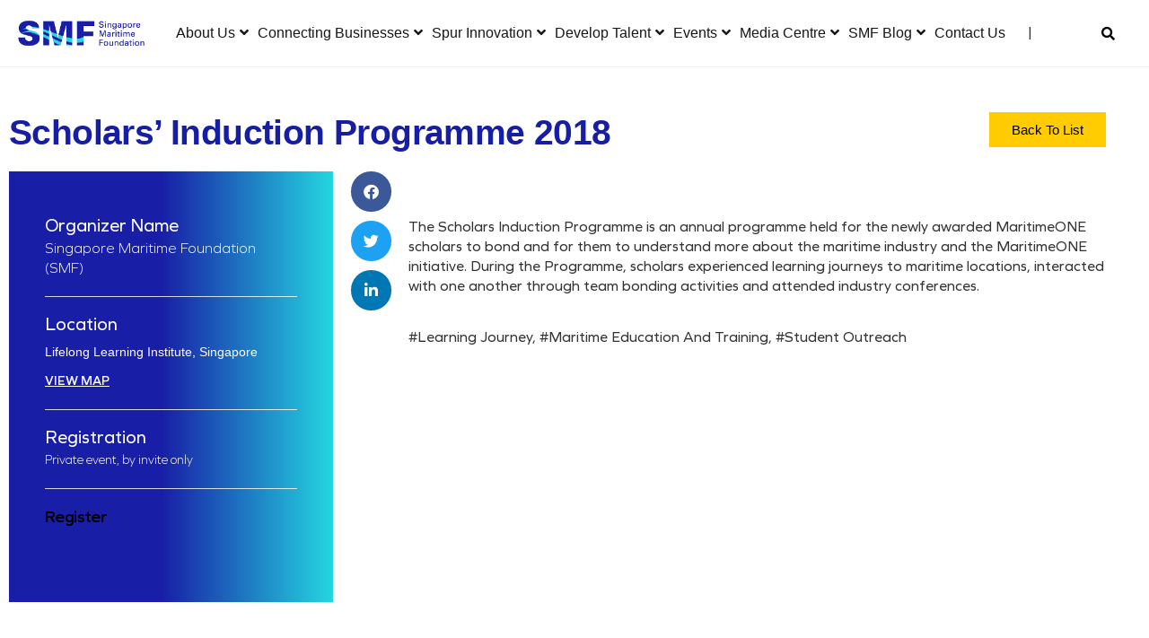

--- FILE ---
content_type: text/html; charset=UTF-8
request_url: https://www.smf.com.sg/events/scholars-induction-programme-2018/
body_size: 53369
content:
<!doctype html>
<html lang="en-US">
<head>
	<meta charset="UTF-8">
	<meta name="viewport" content="width=device-width, initial-scale=1">
	<link rel="profile" href="https://gmpg.org/xfn/11">
	<meta name='robots' content='index, follow, max-image-preview:large, max-snippet:-1, max-video-preview:-1' />

	<!-- This site is optimized with the Yoast SEO plugin v26.8 - https://yoast.com/product/yoast-seo-wordpress/ -->
	<title>Scholars&#039; Induction Programme 2018 - Singapore Maritime Foundation</title>
	<link rel="canonical" href="https://www.smf.com.sg/events/scholars-induction-programme-2018/" />
	<meta property="og:locale" content="en_US" />
	<meta property="og:type" content="article" />
	<meta property="og:title" content="Scholars&#039; Induction Programme 2018 - Singapore Maritime Foundation" />
	<meta property="og:description" content="The Scholars Induction Programme is an annual programme held for the newly awarded MaritimeONE scholars to bond and for them to understand more about the maritime industry and the MaritimeONE initiative. During the Programme, scholars experienced learning journeys to maritime locations, interacted with one another through team bonding activities and attended industry conferences." />
	<meta property="og:url" content="https://www.smf.com.sg/events/scholars-induction-programme-2018/" />
	<meta property="og:site_name" content="Singapore Maritime Foundation" />
	<meta property="article:modified_time" content="2022-02-01T10:49:14+00:00" />
	<meta property="og:image" content="https://www.smf.com.sg/wp-content/uploads/2022/01/4-20180803-masthead-scholars-induction-programme-2018.jpg" />
	<meta property="og:image:width" content="1920" />
	<meta property="og:image:height" content="1080" />
	<meta property="og:image:type" content="image/jpeg" />
	<meta name="twitter:card" content="summary_large_image" />
	<script type="application/ld+json" class="yoast-schema-graph">{"@context":"https://schema.org","@graph":[{"@type":"WebPage","@id":"https://www.smf.com.sg/events/scholars-induction-programme-2018/","url":"https://www.smf.com.sg/events/scholars-induction-programme-2018/","name":"Scholars' Induction Programme 2018 - Singapore Maritime Foundation","isPartOf":{"@id":"https://www.smf.com.sg/#website"},"primaryImageOfPage":{"@id":"https://www.smf.com.sg/events/scholars-induction-programme-2018/#primaryimage"},"image":{"@id":"https://www.smf.com.sg/events/scholars-induction-programme-2018/#primaryimage"},"thumbnailUrl":"https://www.smf.com.sg/wp-content/uploads/2022/01/4-20180803-masthead-scholars-induction-programme-2018.jpg","datePublished":"2018-12-21T00:00:00+00:00","dateModified":"2022-02-01T10:49:14+00:00","breadcrumb":{"@id":"https://www.smf.com.sg/events/scholars-induction-programme-2018/#breadcrumb"},"inLanguage":"en-US","potentialAction":[{"@type":"ReadAction","target":["https://www.smf.com.sg/events/scholars-induction-programme-2018/"]}]},{"@type":"ImageObject","inLanguage":"en-US","@id":"https://www.smf.com.sg/events/scholars-induction-programme-2018/#primaryimage","url":"https://www.smf.com.sg/wp-content/uploads/2022/01/4-20180803-masthead-scholars-induction-programme-2018.jpg","contentUrl":"https://www.smf.com.sg/wp-content/uploads/2022/01/4-20180803-masthead-scholars-induction-programme-2018.jpg","width":1920,"height":1080},{"@type":"BreadcrumbList","@id":"https://www.smf.com.sg/events/scholars-induction-programme-2018/#breadcrumb","itemListElement":[{"@type":"ListItem","position":1,"name":"Home","item":"https://www.smf.com.sg/"},{"@type":"ListItem","position":2,"name":"Scholars&#8217; Induction Programme 2018"}]},{"@type":"WebSite","@id":"https://www.smf.com.sg/#website","url":"https://www.smf.com.sg/","name":"Singapore Maritime Foundation","description":"Connectivity. Innovation. Talent.","publisher":{"@id":"https://www.smf.com.sg/#organization"},"potentialAction":[{"@type":"SearchAction","target":{"@type":"EntryPoint","urlTemplate":"https://www.smf.com.sg/?s={search_term_string}"},"query-input":{"@type":"PropertyValueSpecification","valueRequired":true,"valueName":"search_term_string"}}],"inLanguage":"en-US"},{"@type":"Organization","@id":"https://www.smf.com.sg/#organization","name":"Singapore Maritime Foundation","url":"https://www.smf.com.sg/","logo":{"@type":"ImageObject","inLanguage":"en-US","@id":"https://www.smf.com.sg/#/schema/logo/image/","url":"https://www.smf.com.sg/wp-content/uploads/2021/11/logo.png","contentUrl":"https://www.smf.com.sg/wp-content/uploads/2021/11/logo.png","width":477,"height":106,"caption":"Singapore Maritime Foundation"},"image":{"@id":"https://www.smf.com.sg/#/schema/logo/image/"},"sameAs":["https://www.linkedin.com/company/singapore-maritime-foundation/?originalSubdomain=sg","https://www.youtube.com/channel/UCWsxwytFzk7HYb5J71SxSWw"]}]}</script>
	<!-- / Yoast SEO plugin. -->


<style id='wp-img-auto-sizes-contain-inline-css'>
img:is([sizes=auto i],[sizes^="auto," i]){contain-intrinsic-size:3000px 1500px}
/*# sourceURL=wp-img-auto-sizes-contain-inline-css */
</style>
<link rel='stylesheet' id='dce-animations-css' href='https://www.smf.com.sg/wp-content/plugins/dynamic-content-for-elementor/assets/css/animations.css?ver=3.4.0' media='all' />
<link rel='stylesheet' id='hfe-widgets-style-css' href='https://www.smf.com.sg/wp-content/plugins/header-footer-elementor/inc/widgets-css/frontend.css?ver=2.8.2' media='all' />
<link rel='stylesheet' id='premium-addons-css' href='https://www.smf.com.sg/wp-content/plugins/premium-addons-for-elementor/assets/frontend/min-css/premium-addons.min.css?ver=4.11.65' media='all' />
<link rel='stylesheet' id='wp-block-library-css' href='https://www.smf.com.sg/wp-includes/css/dist/block-library/style.min.css?ver=6.9' media='all' />
<style id='global-styles-inline-css'>
:root{--wp--preset--aspect-ratio--square: 1;--wp--preset--aspect-ratio--4-3: 4/3;--wp--preset--aspect-ratio--3-4: 3/4;--wp--preset--aspect-ratio--3-2: 3/2;--wp--preset--aspect-ratio--2-3: 2/3;--wp--preset--aspect-ratio--16-9: 16/9;--wp--preset--aspect-ratio--9-16: 9/16;--wp--preset--color--black: #000000;--wp--preset--color--cyan-bluish-gray: #abb8c3;--wp--preset--color--white: #ffffff;--wp--preset--color--pale-pink: #f78da7;--wp--preset--color--vivid-red: #cf2e2e;--wp--preset--color--luminous-vivid-orange: #ff6900;--wp--preset--color--luminous-vivid-amber: #fcb900;--wp--preset--color--light-green-cyan: #7bdcb5;--wp--preset--color--vivid-green-cyan: #00d084;--wp--preset--color--pale-cyan-blue: #8ed1fc;--wp--preset--color--vivid-cyan-blue: #0693e3;--wp--preset--color--vivid-purple: #9b51e0;--wp--preset--gradient--vivid-cyan-blue-to-vivid-purple: linear-gradient(135deg,rgb(6,147,227) 0%,rgb(155,81,224) 100%);--wp--preset--gradient--light-green-cyan-to-vivid-green-cyan: linear-gradient(135deg,rgb(122,220,180) 0%,rgb(0,208,130) 100%);--wp--preset--gradient--luminous-vivid-amber-to-luminous-vivid-orange: linear-gradient(135deg,rgb(252,185,0) 0%,rgb(255,105,0) 100%);--wp--preset--gradient--luminous-vivid-orange-to-vivid-red: linear-gradient(135deg,rgb(255,105,0) 0%,rgb(207,46,46) 100%);--wp--preset--gradient--very-light-gray-to-cyan-bluish-gray: linear-gradient(135deg,rgb(238,238,238) 0%,rgb(169,184,195) 100%);--wp--preset--gradient--cool-to-warm-spectrum: linear-gradient(135deg,rgb(74,234,220) 0%,rgb(151,120,209) 20%,rgb(207,42,186) 40%,rgb(238,44,130) 60%,rgb(251,105,98) 80%,rgb(254,248,76) 100%);--wp--preset--gradient--blush-light-purple: linear-gradient(135deg,rgb(255,206,236) 0%,rgb(152,150,240) 100%);--wp--preset--gradient--blush-bordeaux: linear-gradient(135deg,rgb(254,205,165) 0%,rgb(254,45,45) 50%,rgb(107,0,62) 100%);--wp--preset--gradient--luminous-dusk: linear-gradient(135deg,rgb(255,203,112) 0%,rgb(199,81,192) 50%,rgb(65,88,208) 100%);--wp--preset--gradient--pale-ocean: linear-gradient(135deg,rgb(255,245,203) 0%,rgb(182,227,212) 50%,rgb(51,167,181) 100%);--wp--preset--gradient--electric-grass: linear-gradient(135deg,rgb(202,248,128) 0%,rgb(113,206,126) 100%);--wp--preset--gradient--midnight: linear-gradient(135deg,rgb(2,3,129) 0%,rgb(40,116,252) 100%);--wp--preset--font-size--small: 13px;--wp--preset--font-size--medium: 20px;--wp--preset--font-size--large: 36px;--wp--preset--font-size--x-large: 42px;--wp--preset--spacing--20: 0.44rem;--wp--preset--spacing--30: 0.67rem;--wp--preset--spacing--40: 1rem;--wp--preset--spacing--50: 1.5rem;--wp--preset--spacing--60: 2.25rem;--wp--preset--spacing--70: 3.38rem;--wp--preset--spacing--80: 5.06rem;--wp--preset--shadow--natural: 6px 6px 9px rgba(0, 0, 0, 0.2);--wp--preset--shadow--deep: 12px 12px 50px rgba(0, 0, 0, 0.4);--wp--preset--shadow--sharp: 6px 6px 0px rgba(0, 0, 0, 0.2);--wp--preset--shadow--outlined: 6px 6px 0px -3px rgb(255, 255, 255), 6px 6px rgb(0, 0, 0);--wp--preset--shadow--crisp: 6px 6px 0px rgb(0, 0, 0);}:root { --wp--style--global--content-size: 800px;--wp--style--global--wide-size: 1200px; }:where(body) { margin: 0; }.wp-site-blocks > .alignleft { float: left; margin-right: 2em; }.wp-site-blocks > .alignright { float: right; margin-left: 2em; }.wp-site-blocks > .aligncenter { justify-content: center; margin-left: auto; margin-right: auto; }:where(.wp-site-blocks) > * { margin-block-start: 24px; margin-block-end: 0; }:where(.wp-site-blocks) > :first-child { margin-block-start: 0; }:where(.wp-site-blocks) > :last-child { margin-block-end: 0; }:root { --wp--style--block-gap: 24px; }:root :where(.is-layout-flow) > :first-child{margin-block-start: 0;}:root :where(.is-layout-flow) > :last-child{margin-block-end: 0;}:root :where(.is-layout-flow) > *{margin-block-start: 24px;margin-block-end: 0;}:root :where(.is-layout-constrained) > :first-child{margin-block-start: 0;}:root :where(.is-layout-constrained) > :last-child{margin-block-end: 0;}:root :where(.is-layout-constrained) > *{margin-block-start: 24px;margin-block-end: 0;}:root :where(.is-layout-flex){gap: 24px;}:root :where(.is-layout-grid){gap: 24px;}.is-layout-flow > .alignleft{float: left;margin-inline-start: 0;margin-inline-end: 2em;}.is-layout-flow > .alignright{float: right;margin-inline-start: 2em;margin-inline-end: 0;}.is-layout-flow > .aligncenter{margin-left: auto !important;margin-right: auto !important;}.is-layout-constrained > .alignleft{float: left;margin-inline-start: 0;margin-inline-end: 2em;}.is-layout-constrained > .alignright{float: right;margin-inline-start: 2em;margin-inline-end: 0;}.is-layout-constrained > .aligncenter{margin-left: auto !important;margin-right: auto !important;}.is-layout-constrained > :where(:not(.alignleft):not(.alignright):not(.alignfull)){max-width: var(--wp--style--global--content-size);margin-left: auto !important;margin-right: auto !important;}.is-layout-constrained > .alignwide{max-width: var(--wp--style--global--wide-size);}body .is-layout-flex{display: flex;}.is-layout-flex{flex-wrap: wrap;align-items: center;}.is-layout-flex > :is(*, div){margin: 0;}body .is-layout-grid{display: grid;}.is-layout-grid > :is(*, div){margin: 0;}body{padding-top: 0px;padding-right: 0px;padding-bottom: 0px;padding-left: 0px;}a:where(:not(.wp-element-button)){text-decoration: underline;}:root :where(.wp-element-button, .wp-block-button__link){background-color: #32373c;border-width: 0;color: #fff;font-family: inherit;font-size: inherit;font-style: inherit;font-weight: inherit;letter-spacing: inherit;line-height: inherit;padding-top: calc(0.667em + 2px);padding-right: calc(1.333em + 2px);padding-bottom: calc(0.667em + 2px);padding-left: calc(1.333em + 2px);text-decoration: none;text-transform: inherit;}.has-black-color{color: var(--wp--preset--color--black) !important;}.has-cyan-bluish-gray-color{color: var(--wp--preset--color--cyan-bluish-gray) !important;}.has-white-color{color: var(--wp--preset--color--white) !important;}.has-pale-pink-color{color: var(--wp--preset--color--pale-pink) !important;}.has-vivid-red-color{color: var(--wp--preset--color--vivid-red) !important;}.has-luminous-vivid-orange-color{color: var(--wp--preset--color--luminous-vivid-orange) !important;}.has-luminous-vivid-amber-color{color: var(--wp--preset--color--luminous-vivid-amber) !important;}.has-light-green-cyan-color{color: var(--wp--preset--color--light-green-cyan) !important;}.has-vivid-green-cyan-color{color: var(--wp--preset--color--vivid-green-cyan) !important;}.has-pale-cyan-blue-color{color: var(--wp--preset--color--pale-cyan-blue) !important;}.has-vivid-cyan-blue-color{color: var(--wp--preset--color--vivid-cyan-blue) !important;}.has-vivid-purple-color{color: var(--wp--preset--color--vivid-purple) !important;}.has-black-background-color{background-color: var(--wp--preset--color--black) !important;}.has-cyan-bluish-gray-background-color{background-color: var(--wp--preset--color--cyan-bluish-gray) !important;}.has-white-background-color{background-color: var(--wp--preset--color--white) !important;}.has-pale-pink-background-color{background-color: var(--wp--preset--color--pale-pink) !important;}.has-vivid-red-background-color{background-color: var(--wp--preset--color--vivid-red) !important;}.has-luminous-vivid-orange-background-color{background-color: var(--wp--preset--color--luminous-vivid-orange) !important;}.has-luminous-vivid-amber-background-color{background-color: var(--wp--preset--color--luminous-vivid-amber) !important;}.has-light-green-cyan-background-color{background-color: var(--wp--preset--color--light-green-cyan) !important;}.has-vivid-green-cyan-background-color{background-color: var(--wp--preset--color--vivid-green-cyan) !important;}.has-pale-cyan-blue-background-color{background-color: var(--wp--preset--color--pale-cyan-blue) !important;}.has-vivid-cyan-blue-background-color{background-color: var(--wp--preset--color--vivid-cyan-blue) !important;}.has-vivid-purple-background-color{background-color: var(--wp--preset--color--vivid-purple) !important;}.has-black-border-color{border-color: var(--wp--preset--color--black) !important;}.has-cyan-bluish-gray-border-color{border-color: var(--wp--preset--color--cyan-bluish-gray) !important;}.has-white-border-color{border-color: var(--wp--preset--color--white) !important;}.has-pale-pink-border-color{border-color: var(--wp--preset--color--pale-pink) !important;}.has-vivid-red-border-color{border-color: var(--wp--preset--color--vivid-red) !important;}.has-luminous-vivid-orange-border-color{border-color: var(--wp--preset--color--luminous-vivid-orange) !important;}.has-luminous-vivid-amber-border-color{border-color: var(--wp--preset--color--luminous-vivid-amber) !important;}.has-light-green-cyan-border-color{border-color: var(--wp--preset--color--light-green-cyan) !important;}.has-vivid-green-cyan-border-color{border-color: var(--wp--preset--color--vivid-green-cyan) !important;}.has-pale-cyan-blue-border-color{border-color: var(--wp--preset--color--pale-cyan-blue) !important;}.has-vivid-cyan-blue-border-color{border-color: var(--wp--preset--color--vivid-cyan-blue) !important;}.has-vivid-purple-border-color{border-color: var(--wp--preset--color--vivid-purple) !important;}.has-vivid-cyan-blue-to-vivid-purple-gradient-background{background: var(--wp--preset--gradient--vivid-cyan-blue-to-vivid-purple) !important;}.has-light-green-cyan-to-vivid-green-cyan-gradient-background{background: var(--wp--preset--gradient--light-green-cyan-to-vivid-green-cyan) !important;}.has-luminous-vivid-amber-to-luminous-vivid-orange-gradient-background{background: var(--wp--preset--gradient--luminous-vivid-amber-to-luminous-vivid-orange) !important;}.has-luminous-vivid-orange-to-vivid-red-gradient-background{background: var(--wp--preset--gradient--luminous-vivid-orange-to-vivid-red) !important;}.has-very-light-gray-to-cyan-bluish-gray-gradient-background{background: var(--wp--preset--gradient--very-light-gray-to-cyan-bluish-gray) !important;}.has-cool-to-warm-spectrum-gradient-background{background: var(--wp--preset--gradient--cool-to-warm-spectrum) !important;}.has-blush-light-purple-gradient-background{background: var(--wp--preset--gradient--blush-light-purple) !important;}.has-blush-bordeaux-gradient-background{background: var(--wp--preset--gradient--blush-bordeaux) !important;}.has-luminous-dusk-gradient-background{background: var(--wp--preset--gradient--luminous-dusk) !important;}.has-pale-ocean-gradient-background{background: var(--wp--preset--gradient--pale-ocean) !important;}.has-electric-grass-gradient-background{background: var(--wp--preset--gradient--electric-grass) !important;}.has-midnight-gradient-background{background: var(--wp--preset--gradient--midnight) !important;}.has-small-font-size{font-size: var(--wp--preset--font-size--small) !important;}.has-medium-font-size{font-size: var(--wp--preset--font-size--medium) !important;}.has-large-font-size{font-size: var(--wp--preset--font-size--large) !important;}.has-x-large-font-size{font-size: var(--wp--preset--font-size--x-large) !important;}
:root :where(.wp-block-pullquote){font-size: 1.5em;line-height: 1.6;}
/*# sourceURL=global-styles-inline-css */
</style>
<link rel='stylesheet' id='wpos-slick-style-css' href='https://www.smf.com.sg/wp-content/plugins/timeline-and-history-slider/assets/css/slick.css?ver=2.4.5' media='all' />
<link rel='stylesheet' id='tahs-public-style-css' href='https://www.smf.com.sg/wp-content/plugins/timeline-and-history-slider/assets/css/slick-slider-style.css?ver=2.4.5' media='all' />
<link rel='stylesheet' id='dce-style-css' href='https://www.smf.com.sg/wp-content/plugins/dynamic-content-for-elementor/assets/css/style.min.css?ver=3.4.0' media='all' />
<link rel='stylesheet' id='dce-hidden-label-css' href='https://www.smf.com.sg/wp-content/plugins/dynamic-content-for-elementor/assets/css/hidden-label.min.css?ver=3.4.0' media='all' />
<link rel='stylesheet' id='dce-plyr-css' href='https://www.smf.com.sg/wp-content/plugins/dynamic-content-for-elementor/assets/node/plyr/plyr.css?ver=3.4.0' media='all' />
<link rel='stylesheet' id='dce-advanced-video-css' href='https://www.smf.com.sg/wp-content/plugins/dynamic-content-for-elementor/assets/css/advanced-video.min.css?ver=3.4.0' media='all' />
<link rel='stylesheet' id='dce-dynamic-visibility-css' href='https://www.smf.com.sg/wp-content/plugins/dynamic-content-for-elementor/assets/css/dynamic-visibility.min.css?ver=3.4.0' media='all' />
<link rel='stylesheet' id='dce-tooltip-css' href='https://www.smf.com.sg/wp-content/plugins/dynamic-content-for-elementor/assets/css/tooltip.min.css?ver=3.4.0' media='all' />
<link rel='stylesheet' id='dce-pageScroll-css' href='https://www.smf.com.sg/wp-content/plugins/dynamic-content-for-elementor/assets/css/page-scroll.min.css?ver=3.4.0' media='all' />
<link rel='stylesheet' id='dce-reveal-css' href='https://www.smf.com.sg/wp-content/plugins/dynamic-content-for-elementor/assets/css/reveal.min.css?ver=3.4.0' media='all' />
<link rel='stylesheet' id='hfe-style-css' href='https://www.smf.com.sg/wp-content/plugins/header-footer-elementor/assets/css/header-footer-elementor.css?ver=2.8.2' media='all' />
<link rel='stylesheet' id='elementor-icons-css' href='https://www.smf.com.sg/wp-content/plugins/elementor/assets/lib/eicons/css/elementor-icons.min.css?ver=5.46.0' media='all' />
<link rel='stylesheet' id='elementor-frontend-css' href='https://www.smf.com.sg/wp-content/plugins/elementor/assets/css/frontend.min.css?ver=3.34.2' media='all' />
<style id='elementor-frontend-inline-css'>
.elementor-kit-8{--e-global-color-secondary:#54595F;--e-global-color-text:#7A7A7A;--e-global-color-accent:#61CE70;--e-global-typography-primary-font-family:"Inter";--e-global-typography-primary-font-weight:600;--e-global-typography-secondary-font-family:"Poppins";--e-global-typography-secondary-font-weight:400;--e-global-typography-text-font-family:"Poppins";--e-global-typography-text-font-weight:400;--e-global-typography-accent-font-family:"Poppins";--e-global-typography-accent-font-weight:500;color:#333333;font-family:"Graphie", Sans-serif;font-size:16px;font-weight:400;line-height:1.4em;}.elementor-kit-8 button,.elementor-kit-8 input[type="button"],.elementor-kit-8 input[type="submit"],.elementor-kit-8 .elementor-button{background-color:#FFCC02;font-family:"Graphie", Sans-serif;font-size:15px;font-weight:600;color:#000000;border-radius:0px 0px 0px 0px;padding:12px 25px 12px 25px;}.elementor-kit-8 button:hover,.elementor-kit-8 button:focus,.elementor-kit-8 input[type="button"]:hover,.elementor-kit-8 input[type="button"]:focus,.elementor-kit-8 input[type="submit"]:hover,.elementor-kit-8 input[type="submit"]:focus,.elementor-kit-8 .elementor-button:hover,.elementor-kit-8 .elementor-button:focus{background-color:transparent;color:#FFFFFF;background-image:linear-gradient(120deg, #181EA6 0%, #24D6E0 100%);border-radius:0px 0px 0px 0px;}.elementor-kit-8 e-page-transition{background-color:#FFBC7D;}.elementor-kit-8 a{font-family:"Graphie", Sans-serif;}.elementor-kit-8 h1{color:#171EA6;font-family:"Graphie", Sans-serif;font-size:44px;font-weight:600;}.elementor-kit-8 h2{color:#171EA6;font-family:"Graphie", Sans-serif;font-size:39px;font-weight:600;line-height:1.2em;letter-spacing:-0.6px;}.elementor-kit-8 h3{color:#FFFFFF;font-family:"Graphie", Sans-serif;font-size:21px;font-weight:500;letter-spacing:-0.6px;}.elementor-kit-8 h4{color:#24D6E0;font-family:"Graphie", Sans-serif;font-size:18px;font-weight:600;text-transform:uppercase;letter-spacing:-0.6px;}.elementor-kit-8 h5{color:#333333;font-family:"Graphie", Sans-serif;font-size:22.5px;font-weight:300;}.elementor-kit-8 h6{color:#333333;font-family:"Graphie", Sans-serif;font-size:18px;font-weight:600;text-transform:capitalize;}.elementor-section.elementor-section-boxed > .elementor-container{max-width:1270px;}.e-con{--container-max-width:1270px;}.elementor-widget:not(:last-child){margin-block-end:20px;}.elementor-element{--widgets-spacing:20px 20px;--widgets-spacing-row:20px;--widgets-spacing-column:20px;}{}h1.entry-title{display:var(--page-title-display);}@media(max-width:1024px){.elementor-kit-8 h2{font-size:39px;}.elementor-section.elementor-section-boxed > .elementor-container{max-width:1024px;}.e-con{--container-max-width:1024px;}}@media(max-width:767px){.elementor-kit-8 h2{font-size:28px;}.elementor-kit-8 h5{font-size:20px;letter-spacing:1.5px;}.elementor-section.elementor-section-boxed > .elementor-container{max-width:767px;}.e-con{--container-max-width:767px;}}/* Start custom CSS */.dce-post .elementor-row, .dce-post .elementor-element-populated{width:100%;}
.elementor-301 .elementor-element.elementor-element-f851e94 .elementor-icon-list-item > .elementor-icon-list-text {    text-transform: initial !important;}
.mpa-global-intership-programme-timeline .sub-heading {display:flex;background-color:#171EA6; height:80px;justify-content:center; align-items:center; margin-bottom: 0px;}
.mpa-global-intership-programme-timeline .sub-heading .elementor-heading-title {color:#fff;}
.mpa-global-intership-programme-timeline .sub-content {display: flex; align-items: center; min-height: 120px; justify-content: center; border:1px solid #171EA6; padding:1em}
@media (min-width:912px) {
	.mpa-global-intership-programme-timeline .sub-heading {margin-bottom: 10px;}
	.mpa-global-intership-programme-timeline .elementor-column:nth-child(1):before,
.mpa-global-intership-programme-timeline .elementor-column:nth-child(2):before,
.mpa-global-intership-programme-timeline .elementor-column:nth-child(3):before,
.mpa-global-intership-programme-timeline .elementor-column:nth-child(4):before
{width: 0; height: 0; border-style: solid; border-width: 40px 0 40px 40px; border-color: transparent transparent transparent #ffffff; content: ''; position: absolute; top: 5px;left: 5px; z-index: 1}

.mpa-global-intership-programme-timeline .elementor-column:nth-child(1):after,
.mpa-global-intership-programme-timeline .elementor-column:nth-child(2):after,
.mpa-global-intership-programme-timeline .elementor-column:nth-child(3):after
{width: 0; height: 0; border-style: solid; border-width: 40px 0 40px 40px; border-color: transparent transparent transparent #171EA6; content: ''; position: absolute; right: -35px; top: 5px; z-index: 2}
.mpa-global-intership-programme-timeline .elementor-column:nth-child(4) {width:calc(25% - 40px);}
.mpa-global-intership-programme-timeline .elementor-column:nth-child(4):after {width: 0; height: 0; border-style: solid; border-width: 40px 0 40px 40px; border-color: transparent transparent transparent #171EA6; content: ''; position: absolute; top: 5px; right: -35px;}

}/* End custom CSS */
/* Start Custom Fonts CSS */@font-face {
	font-family: 'Graphie';
	font-style: normal;
	font-weight: normal;
	font-display: auto;
	src: url('https://www.smf.com.sg/wp-content/uploads/2021/12/Graphie-Book.woff2') format('woff2'),
		url('https://www.smf.com.sg/wp-content/uploads/2021/12/Graphie-Book.woff') format('woff');
}
@font-face {
	font-family: 'Graphie';
	font-style: normal;
	font-weight: bold;
	font-display: auto;
	src: url('https://www.smf.com.sg/wp-content/uploads/2021/12/Graphie-Bold.woff2') format('woff2'),
		url('https://www.smf.com.sg/wp-content/uploads/2021/12/Graphie-Bold.woff') format('woff');
}
@font-face {
	font-family: 'Graphie';
	font-style: normal;
	font-weight: bold;
	font-display: auto;
	src: url('https://www.smf.com.sg/wp-content/uploads/2021/12/Graphie-ExtraBold.woff2') format('woff2'),
		url('https://www.smf.com.sg/wp-content/uploads/2021/12/Graphie-ExtraBold.woff') format('woff');
}
@font-face {
	font-family: 'Graphie';
	font-style: italic;
	font-weight: 200;
	font-display: auto;
	src: url('https://www.smf.com.sg/wp-content/uploads/2021/12/Graphie-ExtraLightItalic.woff2') format('woff2'),
		url('https://www.smf.com.sg/wp-content/uploads/2021/12/Graphie-ExtraLightItalic.woff') format('woff');
}
@font-face {
	font-family: 'Graphie';
	font-style: italic;
	font-weight: bold;
	font-display: auto;
	src: url('https://www.smf.com.sg/wp-content/uploads/2021/12/Graphie-BoldItalic.woff2') format('woff2'),
		url('https://www.smf.com.sg/wp-content/uploads/2021/12/Graphie-BoldItalic.woff') format('woff');
}
@font-face {
	font-family: 'Graphie';
	font-style: italic;
	font-weight: 300;
	font-display: auto;
	src: url('https://www.smf.com.sg/wp-content/uploads/2021/12/Graphie-LightItalic.woff2') format('woff2'),
		url('https://www.smf.com.sg/wp-content/uploads/2021/12/Graphie-LightItalic.woff') format('woff');
}
@font-face {
	font-family: 'Graphie';
	font-style: normal;
	font-weight: 200;
	font-display: auto;
	src: url('https://www.smf.com.sg/wp-content/uploads/2021/12/Graphie-ExtraLight.woff2') format('woff2'),
		url('https://www.smf.com.sg/wp-content/uploads/2021/12/Graphie-ExtraLight.woff') format('woff');
}
@font-face {
	font-family: 'Graphie';
	font-style: italic;
	font-weight: normal;
	font-display: auto;
	src: url('https://www.smf.com.sg/wp-content/uploads/2021/12/Graphie-BookItalic.woff2') format('woff2'),
		url('https://www.smf.com.sg/wp-content/uploads/2021/12/Graphie-BookItalic.woff') format('woff');
}
@font-face {
	font-family: 'Graphie';
	font-style: italic;
	font-weight: normal;
	font-display: auto;
	src: url('https://www.smf.com.sg/wp-content/uploads/2021/12/Graphie-Italic.woff2') format('woff2'),
		url('https://www.smf.com.sg/wp-content/uploads/2021/12/Graphie-Italic.woff') format('woff');
}
@font-face {
	font-family: 'Graphie';
	font-style: normal;
	font-weight: 300;
	font-display: auto;
	src: url('https://www.smf.com.sg/wp-content/uploads/2021/12/Graphie-Light.woff2') format('woff2'),
		url('https://www.smf.com.sg/wp-content/uploads/2021/12/Graphie-Light.woff') format('woff');
}
@font-face {
	font-family: 'Graphie';
	font-style: italic;
	font-weight: bold;
	font-display: auto;
	src: url('https://www.smf.com.sg/wp-content/uploads/2021/12/Graphie-ExtraBoldItalic.woff2') format('woff2'),
		url('https://www.smf.com.sg/wp-content/uploads/2021/12/Graphie-ExtraBoldItalic.woff') format('woff');
}
@font-face {
	font-family: 'Graphie';
	font-style: italic;
	font-weight: 600;
	font-display: auto;
	src: url('https://www.smf.com.sg/wp-content/uploads/2021/12/Graphie-SemiBoldItalic.woff2') format('woff2'),
		url('https://www.smf.com.sg/wp-content/uploads/2021/12/Graphie-SemiBoldItalic.woff') format('woff');
}
@font-face {
	font-family: 'Graphie';
	font-style: normal;
	font-weight: 100;
	font-display: auto;
	src: url('https://www.smf.com.sg/wp-content/uploads/2021/12/Graphie-Thin.woff2') format('woff2'),
		url('https://www.smf.com.sg/wp-content/uploads/2021/12/Graphie-Thin.woff') format('woff');
}
@font-face {
	font-family: 'Graphie';
	font-style: normal;
	font-weight: normal;
	font-display: auto;
	src: url('https://www.smf.com.sg/wp-content/uploads/2021/12/Graphie-Regular.woff2') format('woff2'),
		url('https://www.smf.com.sg/wp-content/uploads/2021/12/Graphie-Regular.woff') format('woff');
}
@font-face {
	font-family: 'Graphie';
	font-style: normal;
	font-weight: 600;
	font-display: auto;
	src: url('https://www.smf.com.sg/wp-content/uploads/2021/12/Graphie-SemiBold.woff2') format('woff2'),
		url('https://www.smf.com.sg/wp-content/uploads/2021/12/Graphie-SemiBold.woff') format('woff');
}
@font-face {
	font-family: 'Graphie';
	font-style: italic;
	font-weight: 100;
	font-display: auto;
	src: url('https://www.smf.com.sg/wp-content/uploads/2021/12/Graphie-ThinItalic.woff2') format('woff2'),
		url('https://www.smf.com.sg/wp-content/uploads/2021/12/Graphie-ThinItalic.woff') format('woff');
}
/* End Custom Fonts CSS */
.elementor-1237 .elementor-element.elementor-element-d73cf92 > .elementor-container > .elementor-column > .elementor-widget-wrap{align-content:center;align-items:center;}.elementor-1237 .elementor-element.elementor-element-d73cf92{transition:background 0.3s, border 0.3s, border-radius 0.3s, box-shadow 0.3s;padding:11px 0px 11px 0px;}.elementor-1237 .elementor-element.elementor-element-d73cf92 > .elementor-background-overlay{transition:background 0.3s, border-radius 0.3s, opacity 0.3s;}.elementor-bc-flex-widget .elementor-1237 .elementor-element.elementor-element-1ee8a0c.elementor-column .elementor-widget-wrap{align-items:center;}.elementor-1237 .elementor-element.elementor-element-1ee8a0c.elementor-column.elementor-element[data-element_type="column"] > .elementor-widget-wrap.elementor-element-populated{align-content:center;align-items:center;}.elementor-widget-theme-site-logo .widget-image-caption{color:var( --e-global-color-text );font-family:var( --e-global-typography-text-font-family ), Sans-serif;font-weight:var( --e-global-typography-text-font-weight );}.elementor-1237 .elementor-element.elementor-element-f4769e7 img{width:100%;max-width:90%;}.elementor-bc-flex-widget .elementor-1237 .elementor-element.elementor-element-ef8b024.elementor-column .elementor-widget-wrap{align-items:center;}.elementor-1237 .elementor-element.elementor-element-ef8b024.elementor-column.elementor-element[data-element_type="column"] > .elementor-widget-wrap.elementor-element-populated{align-content:center;align-items:center;}.elementor-1237 .elementor-element.elementor-element-ef8b024.elementor-column > .elementor-widget-wrap{justify-content:flex-end;}.elementor-1237 .elementor-element.elementor-element-ff55fef .htmega-menu-area{width:100%;margin:0px 0px 0px 0px;}.elementor-1237 .elementor-element.elementor-element-ff55fef .htmega-menu-container ul{justify-content:end;}.elementor-1237 .elementor-element.elementor-element-ff55fef .htmega-menu-area .sub-menu{min-width:250px;}.elementor-1237 .elementor-element.elementor-element-ff55fef .htmega-menu-area ul > li > ul.sub-menu li a{color:#333333;font-family:"Poppins", Sans-serif;font-size:14px;font-weight:500;text-transform:capitalize;}.elementor-1237 .elementor-element.elementor-element-ff55fef .htmega-menu-area ul > li > ul.sub-menu li a:hover{color:#171EA6;}.elementor-1237 .elementor-element.elementor-element-ff55fef .htmega-menu-area .htmegamenu-content-wrapper{min-width:750px;}.elementor-1237 .elementor-element.elementor-element-ff55fef .htmega-menu-area ul > li > a{color:#181717;}.elementor-1237 .elementor-element.elementor-element-ff55fef .htmega-menu-area ul > li > a > span.htmenu-icon{color:#181717;}.elementor-1237 .elementor-element.elementor-element-ff55fef  .htmega-menu-area ul > li > a{font-family:"Poppins", Sans-serif;font-size:17.25px;font-weight:400;text-transform:capitalize;}.elementor-1237 .elementor-element.elementor-element-ff55fef .htmega-menu-area ul > li{padding:0px 10px 0px 10px;}.elementor-bc-flex-widget .elementor-1237 .elementor-element.elementor-element-f2c5f81.elementor-column .elementor-widget-wrap{align-items:center;}.elementor-1237 .elementor-element.elementor-element-f2c5f81.elementor-column.elementor-element[data-element_type="column"] > .elementor-widget-wrap.elementor-element-populated{align-content:center;align-items:center;}.elementor-widget-search-form input[type="search"].elementor-search-form__input{font-family:var( --e-global-typography-text-font-family ), Sans-serif;font-weight:var( --e-global-typography-text-font-weight );}.elementor-widget-search-form .elementor-search-form__input,
					.elementor-widget-search-form .elementor-search-form__icon,
					.elementor-widget-search-form .elementor-lightbox .dialog-lightbox-close-button,
					.elementor-widget-search-form .elementor-lightbox .dialog-lightbox-close-button:hover,
					.elementor-widget-search-form.elementor-search-form--skin-full_screen input[type="search"].elementor-search-form__input{color:var( --e-global-color-text );fill:var( --e-global-color-text );}.elementor-widget-search-form .elementor-search-form__submit{font-family:var( --e-global-typography-text-font-family ), Sans-serif;font-weight:var( --e-global-typography-text-font-weight );background-color:var( --e-global-color-secondary );}.elementor-1237 .elementor-element.elementor-element-9255b3e > .elementor-widget-container{margin:-4px 0px 0px 0px;padding:0px 0px 0px 14px;}.elementor-1237 .elementor-element.elementor-element-9255b3e{z-index:1;}.elementor-1237 .elementor-element.elementor-element-9255b3e .elementor-search-form__container{min-height:40px;}.elementor-1237 .elementor-element.elementor-element-9255b3e .elementor-search-form__submit{min-width:40px;}body:not(.rtl) .elementor-1237 .elementor-element.elementor-element-9255b3e .elementor-search-form__icon{padding-left:calc(40px / 3);}body.rtl .elementor-1237 .elementor-element.elementor-element-9255b3e .elementor-search-form__icon{padding-right:calc(40px / 3);}.elementor-1237 .elementor-element.elementor-element-9255b3e .elementor-search-form__input, .elementor-1237 .elementor-element.elementor-element-9255b3e.elementor-search-form--button-type-text .elementor-search-form__submit{padding-left:calc(40px / 3);padding-right:calc(40px / 3);}.elementor-1237 .elementor-element.elementor-element-9255b3e .elementor-search-form__input,
					.elementor-1237 .elementor-element.elementor-element-9255b3e .elementor-search-form__icon,
					.elementor-1237 .elementor-element.elementor-element-9255b3e .elementor-lightbox .dialog-lightbox-close-button,
					.elementor-1237 .elementor-element.elementor-element-9255b3e .elementor-lightbox .dialog-lightbox-close-button:hover,
					.elementor-1237 .elementor-element.elementor-element-9255b3e.elementor-search-form--skin-full_screen input[type="search"].elementor-search-form__input{color:#000000;fill:#000000;}.elementor-1237 .elementor-element.elementor-element-9255b3e:not(.elementor-search-form--skin-full_screen) .elementor-search-form__container{border-radius:3px;}.elementor-1237 .elementor-element.elementor-element-9255b3e.elementor-search-form--skin-full_screen input[type="search"].elementor-search-form__input{border-radius:3px;}.elementor-1237 .elementor-element.elementor-element-a693f7a > .elementor-container > .elementor-column > .elementor-widget-wrap{align-content:center;align-items:center;}.elementor-1237 .elementor-element.elementor-element-a693f7a{transition:background 0.3s, border 0.3s, border-radius 0.3s, box-shadow 0.3s;padding:11px 0px 11px 0px;}.elementor-1237 .elementor-element.elementor-element-a693f7a > .elementor-background-overlay{transition:background 0.3s, border-radius 0.3s, opacity 0.3s;}.elementor-1237 .elementor-element.elementor-element-26aa27a img{width:100%;max-width:90%;}.elementor-bc-flex-widget .elementor-1237 .elementor-element.elementor-element-0c4b7cf.elementor-column .elementor-widget-wrap{align-items:center;}.elementor-1237 .elementor-element.elementor-element-0c4b7cf.elementor-column.elementor-element[data-element_type="column"] > .elementor-widget-wrap.elementor-element-populated{align-content:center;align-items:center;}.elementor-widget-nav-menu .elementor-nav-menu .elementor-item{font-family:var( --e-global-typography-primary-font-family ), Sans-serif;font-weight:var( --e-global-typography-primary-font-weight );}.elementor-widget-nav-menu .elementor-nav-menu--main .elementor-item{color:var( --e-global-color-text );fill:var( --e-global-color-text );}.elementor-widget-nav-menu .elementor-nav-menu--main .elementor-item:hover,
					.elementor-widget-nav-menu .elementor-nav-menu--main .elementor-item.elementor-item-active,
					.elementor-widget-nav-menu .elementor-nav-menu--main .elementor-item.highlighted,
					.elementor-widget-nav-menu .elementor-nav-menu--main .elementor-item:focus{color:var( --e-global-color-accent );fill:var( --e-global-color-accent );}.elementor-widget-nav-menu .elementor-nav-menu--main:not(.e--pointer-framed) .elementor-item:before,
					.elementor-widget-nav-menu .elementor-nav-menu--main:not(.e--pointer-framed) .elementor-item:after{background-color:var( --e-global-color-accent );}.elementor-widget-nav-menu .e--pointer-framed .elementor-item:before,
					.elementor-widget-nav-menu .e--pointer-framed .elementor-item:after{border-color:var( --e-global-color-accent );}.elementor-widget-nav-menu{--e-nav-menu-divider-color:var( --e-global-color-text );}.elementor-widget-nav-menu .elementor-nav-menu--dropdown .elementor-item, .elementor-widget-nav-menu .elementor-nav-menu--dropdown  .elementor-sub-item{font-family:var( --e-global-typography-accent-font-family ), Sans-serif;font-weight:var( --e-global-typography-accent-font-weight );}.elementor-1237 .elementor-element.elementor-element-2ab044d .elementor-menu-toggle{margin-left:auto;background-color:#02010100;}.elementor-1237 .elementor-element.elementor-element-2ab044d .elementor-nav-menu--main .elementor-item{color:#171EA6;fill:#171EA6;}.elementor-1237 .elementor-element.elementor-element-2ab044d .elementor-nav-menu--main .elementor-item:hover,
					.elementor-1237 .elementor-element.elementor-element-2ab044d .elementor-nav-menu--main .elementor-item.elementor-item-active,
					.elementor-1237 .elementor-element.elementor-element-2ab044d .elementor-nav-menu--main .elementor-item.highlighted,
					.elementor-1237 .elementor-element.elementor-element-2ab044d .elementor-nav-menu--main .elementor-item:focus{color:#FFFFFF;fill:#FFFFFF;}.elementor-1237 .elementor-element.elementor-element-2ab044d .elementor-nav-menu--dropdown a, .elementor-1237 .elementor-element.elementor-element-2ab044d .elementor-menu-toggle{color:#171EA6;fill:#171EA6;}.elementor-1237 .elementor-element.elementor-element-2ab044d .elementor-nav-menu--dropdown a:hover,
					.elementor-1237 .elementor-element.elementor-element-2ab044d .elementor-nav-menu--dropdown a:focus,
					.elementor-1237 .elementor-element.elementor-element-2ab044d .elementor-nav-menu--dropdown a.elementor-item-active,
					.elementor-1237 .elementor-element.elementor-element-2ab044d .elementor-nav-menu--dropdown a.highlighted,
					.elementor-1237 .elementor-element.elementor-element-2ab044d .elementor-menu-toggle:hover,
					.elementor-1237 .elementor-element.elementor-element-2ab044d .elementor-menu-toggle:focus{color:#333333;}.elementor-1237 .elementor-element.elementor-element-2ab044d .elementor-nav-menu--dropdown a:hover,
					.elementor-1237 .elementor-element.elementor-element-2ab044d .elementor-nav-menu--dropdown a:focus,
					.elementor-1237 .elementor-element.elementor-element-2ab044d .elementor-nav-menu--dropdown a.elementor-item-active,
					.elementor-1237 .elementor-element.elementor-element-2ab044d .elementor-nav-menu--dropdown a.highlighted{background-color:#F5F5F5;}.elementor-1237 .elementor-element.elementor-element-2ab044d .elementor-nav-menu--dropdown a.elementor-item-active{color:#333333;background-color:#F5F5F5;}.elementor-1237 .elementor-element.elementor-element-2ab044d div.elementor-menu-toggle{color:#000000;}.elementor-1237 .elementor-element.elementor-element-2ab044d div.elementor-menu-toggle svg{fill:#000000;}.elementor-1237 .elementor-element.elementor-element-2ab044d div.elementor-menu-toggle:hover, .elementor-1237 .elementor-element.elementor-element-2ab044d div.elementor-menu-toggle:focus{color:#000000;}.elementor-1237 .elementor-element.elementor-element-2ab044d div.elementor-menu-toggle:hover svg, .elementor-1237 .elementor-element.elementor-element-2ab044d div.elementor-menu-toggle:focus svg{fill:#000000;}@media(max-width:1024px){.elementor-1237 .elementor-element.elementor-element-0c4b7cf > .elementor-element-populated{margin:0px 0px 0px 0px;--e-column-margin-right:0px;--e-column-margin-left:0px;padding:15px 15px 15px 15px;}.elementor-1237 .elementor-element.elementor-element-2ab044d .e--pointer-framed .elementor-item:before{border-width:0px;}.elementor-1237 .elementor-element.elementor-element-2ab044d .e--pointer-framed.e--animation-draw .elementor-item:before{border-width:0 0 0px 0px;}.elementor-1237 .elementor-element.elementor-element-2ab044d .e--pointer-framed.e--animation-draw .elementor-item:after{border-width:0px 0px 0 0;}.elementor-1237 .elementor-element.elementor-element-2ab044d .e--pointer-framed.e--animation-corners .elementor-item:before{border-width:0px 0 0 0px;}.elementor-1237 .elementor-element.elementor-element-2ab044d .e--pointer-framed.e--animation-corners .elementor-item:after{border-width:0 0px 0px 0;}.elementor-1237 .elementor-element.elementor-element-2ab044d .e--pointer-underline .elementor-item:after,
					 .elementor-1237 .elementor-element.elementor-element-2ab044d .e--pointer-overline .elementor-item:before,
					 .elementor-1237 .elementor-element.elementor-element-2ab044d .e--pointer-double-line .elementor-item:before,
					 .elementor-1237 .elementor-element.elementor-element-2ab044d .e--pointer-double-line .elementor-item:after{height:0px;}.elementor-1237 .elementor-element.elementor-element-2ab044d{--e-nav-menu-horizontal-menu-item-margin:calc( 0px / 2 );--nav-menu-icon-size:35px;}.elementor-1237 .elementor-element.elementor-element-2ab044d .elementor-nav-menu--main:not(.elementor-nav-menu--layout-horizontal) .elementor-nav-menu > li:not(:last-child){margin-bottom:0px;}.elementor-1237 .elementor-element.elementor-element-2ab044d .elementor-menu-toggle{border-width:0px;}}@media(min-width:768px){.elementor-1237 .elementor-element.elementor-element-1ee8a0c{width:14.156%;}.elementor-1237 .elementor-element.elementor-element-ef8b024{width:80.521%;}.elementor-1237 .elementor-element.elementor-element-f2c5f81{width:4.575%;}}@media(max-width:1024px) and (min-width:768px){.elementor-1237 .elementor-element.elementor-element-1ee8a0c{width:70%;}.elementor-1237 .elementor-element.elementor-element-ef8b024{width:18%;}.elementor-1237 .elementor-element.elementor-element-56a11fa{width:40%;}.elementor-1237 .elementor-element.elementor-element-0c4b7cf{width:60%;}}@media(max-width:767px){.elementor-1237 .elementor-element.elementor-element-1ee8a0c{width:50%;}.elementor-1237 .elementor-element.elementor-element-ef8b024{width:30%;}.elementor-1237 .elementor-element.elementor-element-f2c5f81{width:10%;}.elementor-1237 .elementor-element.elementor-element-56a11fa{width:50%;}.elementor-1237 .elementor-element.elementor-element-0c4b7cf{width:47%;}}/* Start custom CSS for column, class: .elementor-element-f2c5f81 */.site-tools.activeTG {
    width: 70%!important;
}
div#customcolmn.customcolmn.active {
    width: 15%;
} 
form.elementor-search-form {
    top: -19px!important;
}
i.fas.fa-search {
    position: relative;
    z-index: 9;
    right: 9px;
    top: 4px;
}

.elementor-search-form__icon {
    cursor: pointer;
}
.elementor-search-form__icon {
    z-index: 9999!important;
}
div#customcolmn.customcolmn.active input.elementor-search-form__input {
    width: 168px;
    opacity: 1;
}

form.elementor-search-form input.elementor-search-form__input, input.elementor-search-form__input:focus {
    width: 0;
    opacity: 0;
    background: #fff!important;
    border: 1px solid #646464!important;
    border-radius: 30px!important;
}

ul.elementor-nav-menu::after {
position: absolute;
    right: -15px;
    content: "";
    background: #000;
    width: 1px;
    height: 15px;
    top: 47%;
    transform: translateY(-50%);
    visibility: visible;
}
ul.elementor-nav-menu { 
    position: relative; 
}

.elementor-nav-menu--main .elementor-nav-menu a, .elementor-nav-menu--main .elementor-nav-menu a.highlighted, .elementor-nav-menu--main .elementor-nav-menu a:focus, .elementor-nav-menu--main .elementor-nav-menu a:hover {
    padding: 7px 6px!important;
}
i.fas.fa-search {
    position: relative;
    z-index: 9;
    right: 13px;
    top: 5px;
}
 
@media only screen and (min-width: 1024px)
{
.htmegamenu-content-wrapper>[data-elementor-type="section"] {
    position: fixed;
    left: 0;
    width: 100%;
    right: 0;
}
}
 
@media only screen and (max-width: 1499px)
{
    .htmega-menu-container .htmega-menu-area ul li {
    padding: 0px 0px 0px 0px!important;
}

.htmega-menu-container ul >li >a {
    font-size: 16px!important;
}
}

@media only screen and (max-width: 1200px)
{
    
    .htmega-menu-container ul >li >a {
    font-size: 14px!important;
}
}

/*
.site-tools.activeTG .htmega-menu-container ul li.menu-item .htmegamenu-content-wrapper {
    left: -188px!important;
}*//* End custom CSS */
.elementor-890 .elementor-element.elementor-element-44aa739:not(.elementor-motion-effects-element-type-background), .elementor-890 .elementor-element.elementor-element-44aa739 > .elementor-motion-effects-container > .elementor-motion-effects-layer{background-color:#050726;}.elementor-890 .elementor-element.elementor-element-44aa739{transition:background 0.3s, border 0.3s, border-radius 0.3s, box-shadow 0.3s;padding:70px 30px 0px 50px;}.elementor-890 .elementor-element.elementor-element-44aa739 > .elementor-background-overlay{transition:background 0.3s, border-radius 0.3s, opacity 0.3s;}.elementor-widget-image .widget-image-caption{color:var( --e-global-color-text );font-family:var( --e-global-typography-text-font-family ), Sans-serif;font-weight:var( --e-global-typography-text-font-weight );}.elementor-890 .elementor-element.elementor-element-abeda7c{text-align:start;}.elementor-890 .elementor-element.elementor-element-366b0159 > .elementor-container > .elementor-column > .elementor-widget-wrap{align-content:flex-start;align-items:flex-start;}.elementor-890 .elementor-element.elementor-element-366b0159:not(.elementor-motion-effects-element-type-background), .elementor-890 .elementor-element.elementor-element-366b0159 > .elementor-motion-effects-container > .elementor-motion-effects-layer{background-color:#050726;}.elementor-890 .elementor-element.elementor-element-366b0159{transition:background 0.3s, border 0.3s, border-radius 0.3s, box-shadow 0.3s;margin-top:0px;margin-bottom:0px;padding:27px 0px 17px 0px;}.elementor-890 .elementor-element.elementor-element-366b0159 > .elementor-background-overlay{transition:background 0.3s, border-radius 0.3s, opacity 0.3s;}.elementor-widget-heading .elementor-heading-title{font-family:var( --e-global-typography-primary-font-family ), Sans-serif;font-weight:var( --e-global-typography-primary-font-weight );}.elementor-890 .elementor-element.elementor-element-3cca11b .elementor-heading-title{font-family:"Graphie", Sans-serif;font-size:15px;}.elementor-widget-icon-list .elementor-icon-list-item:not(:last-child):after{border-color:var( --e-global-color-text );}.elementor-widget-icon-list .elementor-icon-list-item > .elementor-icon-list-text, .elementor-widget-icon-list .elementor-icon-list-item > a{font-family:var( --e-global-typography-text-font-family ), Sans-serif;font-weight:var( --e-global-typography-text-font-weight );}.elementor-widget-icon-list .elementor-icon-list-text{color:var( --e-global-color-secondary );}.elementor-890 .elementor-element.elementor-element-9724e9e > .elementor-widget-container{margin:-11px 0px 0px 0px;padding:0px 0px 0px 0px;}.elementor-890 .elementor-element.elementor-element-9724e9e .elementor-icon-list-items:not(.elementor-inline-items) .elementor-icon-list-item:not(:last-child){padding-block-end:calc(0px/2);}.elementor-890 .elementor-element.elementor-element-9724e9e .elementor-icon-list-items:not(.elementor-inline-items) .elementor-icon-list-item:not(:first-child){margin-block-start:calc(0px/2);}.elementor-890 .elementor-element.elementor-element-9724e9e .elementor-icon-list-items.elementor-inline-items .elementor-icon-list-item{margin-inline:calc(0px/2);}.elementor-890 .elementor-element.elementor-element-9724e9e .elementor-icon-list-items.elementor-inline-items{margin-inline:calc(-0px/2);}.elementor-890 .elementor-element.elementor-element-9724e9e .elementor-icon-list-items.elementor-inline-items .elementor-icon-list-item:after{inset-inline-end:calc(-0px/2);}.elementor-890 .elementor-element.elementor-element-9724e9e .elementor-icon-list-icon i{transition:color 0.3s;}.elementor-890 .elementor-element.elementor-element-9724e9e .elementor-icon-list-icon svg{transition:fill 0.3s;}.elementor-890 .elementor-element.elementor-element-9724e9e{--e-icon-list-icon-size:0px;--icon-vertical-offset:0px;}.elementor-890 .elementor-element.elementor-element-9724e9e .elementor-icon-list-icon{padding-inline-end:0px;}.elementor-890 .elementor-element.elementor-element-9724e9e .elementor-icon-list-item > .elementor-icon-list-text, .elementor-890 .elementor-element.elementor-element-9724e9e .elementor-icon-list-item > a{font-family:"Graphie", Sans-serif;font-size:14px;font-weight:400;}.elementor-890 .elementor-element.elementor-element-9724e9e .elementor-icon-list-text{color:#CCCCCC;transition:color 0.3s;}.elementor-890 .elementor-element.elementor-element-9724e9e .elementor-icon-list-item:hover .elementor-icon-list-text{color:#24D6E0;}.elementor-890 .elementor-element.elementor-element-b54cee1 .elementor-heading-title{font-family:"Graphie", Sans-serif;font-size:15px;}.elementor-890 .elementor-element.elementor-element-16865cb > .elementor-widget-container{margin:-11px 0px 0px 0px;padding:0px 0px 0px 0px;}.elementor-890 .elementor-element.elementor-element-16865cb .elementor-icon-list-items:not(.elementor-inline-items) .elementor-icon-list-item:not(:last-child){padding-block-end:calc(0px/2);}.elementor-890 .elementor-element.elementor-element-16865cb .elementor-icon-list-items:not(.elementor-inline-items) .elementor-icon-list-item:not(:first-child){margin-block-start:calc(0px/2);}.elementor-890 .elementor-element.elementor-element-16865cb .elementor-icon-list-items.elementor-inline-items .elementor-icon-list-item{margin-inline:calc(0px/2);}.elementor-890 .elementor-element.elementor-element-16865cb .elementor-icon-list-items.elementor-inline-items{margin-inline:calc(-0px/2);}.elementor-890 .elementor-element.elementor-element-16865cb .elementor-icon-list-items.elementor-inline-items .elementor-icon-list-item:after{inset-inline-end:calc(-0px/2);}.elementor-890 .elementor-element.elementor-element-16865cb .elementor-icon-list-icon i{transition:color 0.3s;}.elementor-890 .elementor-element.elementor-element-16865cb .elementor-icon-list-icon svg{transition:fill 0.3s;}.elementor-890 .elementor-element.elementor-element-16865cb{--e-icon-list-icon-size:0px;--icon-vertical-offset:0px;}.elementor-890 .elementor-element.elementor-element-16865cb .elementor-icon-list-icon{padding-inline-end:0px;}.elementor-890 .elementor-element.elementor-element-16865cb .elementor-icon-list-item > .elementor-icon-list-text, .elementor-890 .elementor-element.elementor-element-16865cb .elementor-icon-list-item > a{font-family:"Graphie", Sans-serif;font-size:14px;font-weight:400;}.elementor-890 .elementor-element.elementor-element-16865cb .elementor-icon-list-text{color:#CCCCCC;transition:color 0.3s;}.elementor-890 .elementor-element.elementor-element-16865cb .elementor-icon-list-item:hover .elementor-icon-list-text{color:#24D6E0;}.elementor-890 .elementor-element.elementor-element-b08f6fc .elementor-heading-title{font-family:"Graphie", Sans-serif;font-size:15px;}.elementor-890 .elementor-element.elementor-element-60613c2 > .elementor-widget-container{margin:-11px 0px 0px 0px;padding:0px 0px 0px 0px;}.elementor-890 .elementor-element.elementor-element-60613c2 .elementor-icon-list-items:not(.elementor-inline-items) .elementor-icon-list-item:not(:last-child){padding-block-end:calc(0px/2);}.elementor-890 .elementor-element.elementor-element-60613c2 .elementor-icon-list-items:not(.elementor-inline-items) .elementor-icon-list-item:not(:first-child){margin-block-start:calc(0px/2);}.elementor-890 .elementor-element.elementor-element-60613c2 .elementor-icon-list-items.elementor-inline-items .elementor-icon-list-item{margin-inline:calc(0px/2);}.elementor-890 .elementor-element.elementor-element-60613c2 .elementor-icon-list-items.elementor-inline-items{margin-inline:calc(-0px/2);}.elementor-890 .elementor-element.elementor-element-60613c2 .elementor-icon-list-items.elementor-inline-items .elementor-icon-list-item:after{inset-inline-end:calc(-0px/2);}.elementor-890 .elementor-element.elementor-element-60613c2 .elementor-icon-list-icon i{transition:color 0.3s;}.elementor-890 .elementor-element.elementor-element-60613c2 .elementor-icon-list-icon svg{transition:fill 0.3s;}.elementor-890 .elementor-element.elementor-element-60613c2{--e-icon-list-icon-size:0px;--icon-vertical-offset:0px;}.elementor-890 .elementor-element.elementor-element-60613c2 .elementor-icon-list-icon{padding-inline-end:0px;}.elementor-890 .elementor-element.elementor-element-60613c2 .elementor-icon-list-item > .elementor-icon-list-text, .elementor-890 .elementor-element.elementor-element-60613c2 .elementor-icon-list-item > a{font-family:"Graphie", Sans-serif;font-size:14px;font-weight:400;}.elementor-890 .elementor-element.elementor-element-60613c2 .elementor-icon-list-text{color:#CCCCCC;transition:color 0.3s;}.elementor-890 .elementor-element.elementor-element-60613c2 .elementor-icon-list-item:hover .elementor-icon-list-text{color:#24D6E0;}.elementor-890 .elementor-element.elementor-element-955d6ae .elementor-heading-title{font-family:"Graphie", Sans-serif;font-size:15px;}.elementor-890 .elementor-element.elementor-element-8859f81 > .elementor-widget-container{margin:-11px 0px 0px 0px;padding:0px 0px 0px 0px;}.elementor-890 .elementor-element.elementor-element-8859f81 .elementor-icon-list-items:not(.elementor-inline-items) .elementor-icon-list-item:not(:last-child){padding-block-end:calc(0px/2);}.elementor-890 .elementor-element.elementor-element-8859f81 .elementor-icon-list-items:not(.elementor-inline-items) .elementor-icon-list-item:not(:first-child){margin-block-start:calc(0px/2);}.elementor-890 .elementor-element.elementor-element-8859f81 .elementor-icon-list-items.elementor-inline-items .elementor-icon-list-item{margin-inline:calc(0px/2);}.elementor-890 .elementor-element.elementor-element-8859f81 .elementor-icon-list-items.elementor-inline-items{margin-inline:calc(-0px/2);}.elementor-890 .elementor-element.elementor-element-8859f81 .elementor-icon-list-items.elementor-inline-items .elementor-icon-list-item:after{inset-inline-end:calc(-0px/2);}.elementor-890 .elementor-element.elementor-element-8859f81 .elementor-icon-list-icon i{transition:color 0.3s;}.elementor-890 .elementor-element.elementor-element-8859f81 .elementor-icon-list-icon svg{transition:fill 0.3s;}.elementor-890 .elementor-element.elementor-element-8859f81{--e-icon-list-icon-size:0px;--icon-vertical-offset:0px;}.elementor-890 .elementor-element.elementor-element-8859f81 .elementor-icon-list-icon{padding-inline-end:0px;}.elementor-890 .elementor-element.elementor-element-8859f81 .elementor-icon-list-item > .elementor-icon-list-text, .elementor-890 .elementor-element.elementor-element-8859f81 .elementor-icon-list-item > a{font-family:"Graphie", Sans-serif;font-size:14px;font-weight:400;}.elementor-890 .elementor-element.elementor-element-8859f81 .elementor-icon-list-text{color:#CCCCCC;transition:color 0.3s;}.elementor-890 .elementor-element.elementor-element-8859f81 .elementor-icon-list-item:hover .elementor-icon-list-text{color:#24D6E0;}.elementor-890 .elementor-element.elementor-element-5343d66 .elementor-heading-title{font-family:"Graphie", Sans-serif;font-size:15px;}.elementor-890 .elementor-element.elementor-element-d5274c6 > .elementor-widget-container{margin:-11px 0px 0px 0px;padding:0px 0px 0px 0px;}.elementor-890 .elementor-element.elementor-element-d5274c6 .elementor-icon-list-items:not(.elementor-inline-items) .elementor-icon-list-item:not(:last-child){padding-block-end:calc(0px/2);}.elementor-890 .elementor-element.elementor-element-d5274c6 .elementor-icon-list-items:not(.elementor-inline-items) .elementor-icon-list-item:not(:first-child){margin-block-start:calc(0px/2);}.elementor-890 .elementor-element.elementor-element-d5274c6 .elementor-icon-list-items.elementor-inline-items .elementor-icon-list-item{margin-inline:calc(0px/2);}.elementor-890 .elementor-element.elementor-element-d5274c6 .elementor-icon-list-items.elementor-inline-items{margin-inline:calc(-0px/2);}.elementor-890 .elementor-element.elementor-element-d5274c6 .elementor-icon-list-items.elementor-inline-items .elementor-icon-list-item:after{inset-inline-end:calc(-0px/2);}.elementor-890 .elementor-element.elementor-element-d5274c6 .elementor-icon-list-icon i{transition:color 0.3s;}.elementor-890 .elementor-element.elementor-element-d5274c6 .elementor-icon-list-icon svg{transition:fill 0.3s;}.elementor-890 .elementor-element.elementor-element-d5274c6{--e-icon-list-icon-size:0px;--icon-vertical-offset:0px;}.elementor-890 .elementor-element.elementor-element-d5274c6 .elementor-icon-list-icon{padding-inline-end:0px;}.elementor-890 .elementor-element.elementor-element-d5274c6 .elementor-icon-list-item > .elementor-icon-list-text, .elementor-890 .elementor-element.elementor-element-d5274c6 .elementor-icon-list-item > a{font-family:"Graphie", Sans-serif;font-size:14px;font-weight:400;}.elementor-890 .elementor-element.elementor-element-d5274c6 .elementor-icon-list-text{color:#CCCCCC;transition:color 0.3s;}.elementor-890 .elementor-element.elementor-element-d5274c6 .elementor-icon-list-item:hover .elementor-icon-list-text{color:#24D6E0;}.elementor-890 .elementor-element.elementor-element-a7780c2 .elementor-heading-title{font-family:"Graphie", Sans-serif;font-size:15px;}.elementor-890 .elementor-element.elementor-element-9de18c3 > .elementor-widget-container{margin:-11px 0px 0px 0px;padding:0px 0px 0px 0px;}.elementor-890 .elementor-element.elementor-element-9de18c3 .elementor-icon-list-items:not(.elementor-inline-items) .elementor-icon-list-item:not(:last-child){padding-block-end:calc(0px/2);}.elementor-890 .elementor-element.elementor-element-9de18c3 .elementor-icon-list-items:not(.elementor-inline-items) .elementor-icon-list-item:not(:first-child){margin-block-start:calc(0px/2);}.elementor-890 .elementor-element.elementor-element-9de18c3 .elementor-icon-list-items.elementor-inline-items .elementor-icon-list-item{margin-inline:calc(0px/2);}.elementor-890 .elementor-element.elementor-element-9de18c3 .elementor-icon-list-items.elementor-inline-items{margin-inline:calc(-0px/2);}.elementor-890 .elementor-element.elementor-element-9de18c3 .elementor-icon-list-items.elementor-inline-items .elementor-icon-list-item:after{inset-inline-end:calc(-0px/2);}.elementor-890 .elementor-element.elementor-element-9de18c3 .elementor-icon-list-icon i{transition:color 0.3s;}.elementor-890 .elementor-element.elementor-element-9de18c3 .elementor-icon-list-icon svg{transition:fill 0.3s;}.elementor-890 .elementor-element.elementor-element-9de18c3{--e-icon-list-icon-size:0px;--icon-vertical-offset:0px;}.elementor-890 .elementor-element.elementor-element-9de18c3 .elementor-icon-list-icon{padding-inline-end:0px;}.elementor-890 .elementor-element.elementor-element-9de18c3 .elementor-icon-list-item > .elementor-icon-list-text, .elementor-890 .elementor-element.elementor-element-9de18c3 .elementor-icon-list-item > a{font-family:"Graphie", Sans-serif;font-size:14px;font-weight:400;}.elementor-890 .elementor-element.elementor-element-9de18c3 .elementor-icon-list-text{color:#CCCCCC;transition:color 0.3s;}.elementor-890 .elementor-element.elementor-element-9de18c3 .elementor-icon-list-item:hover .elementor-icon-list-text{color:#24D6E0;}.elementor-890 .elementor-element.elementor-element-dcc8167 > .elementor-element-populated{padding:10px 0px 0px 0px;}.elementor-890 .elementor-element.elementor-element-8a7458b .elementor-heading-title{font-family:"Graphie", Sans-serif;font-size:15px;}.elementor-890 .elementor-element.elementor-element-132e7e3 > .elementor-widget-container{margin:-11px 0px 0px 0px;padding:0px 0px 0px 0px;}.elementor-890 .elementor-element.elementor-element-132e7e3 .elementor-icon-list-items:not(.elementor-inline-items) .elementor-icon-list-item:not(:last-child){padding-block-end:calc(0px/2);}.elementor-890 .elementor-element.elementor-element-132e7e3 .elementor-icon-list-items:not(.elementor-inline-items) .elementor-icon-list-item:not(:first-child){margin-block-start:calc(0px/2);}.elementor-890 .elementor-element.elementor-element-132e7e3 .elementor-icon-list-items.elementor-inline-items .elementor-icon-list-item{margin-inline:calc(0px/2);}.elementor-890 .elementor-element.elementor-element-132e7e3 .elementor-icon-list-items.elementor-inline-items{margin-inline:calc(-0px/2);}.elementor-890 .elementor-element.elementor-element-132e7e3 .elementor-icon-list-items.elementor-inline-items .elementor-icon-list-item:after{inset-inline-end:calc(-0px/2);}.elementor-890 .elementor-element.elementor-element-132e7e3 .elementor-icon-list-icon i{transition:color 0.3s;}.elementor-890 .elementor-element.elementor-element-132e7e3 .elementor-icon-list-icon svg{transition:fill 0.3s;}.elementor-890 .elementor-element.elementor-element-132e7e3{--e-icon-list-icon-size:0px;--icon-vertical-offset:0px;}.elementor-890 .elementor-element.elementor-element-132e7e3 .elementor-icon-list-icon{padding-inline-end:0px;}.elementor-890 .elementor-element.elementor-element-132e7e3 .elementor-icon-list-item > .elementor-icon-list-text, .elementor-890 .elementor-element.elementor-element-132e7e3 .elementor-icon-list-item > a{font-family:"Graphie", Sans-serif;font-size:14px;font-weight:400;}.elementor-890 .elementor-element.elementor-element-132e7e3 .elementor-icon-list-text{color:#CCCCCC;transition:color 0.3s;}.elementor-890 .elementor-element.elementor-element-132e7e3 .elementor-icon-list-item:hover .elementor-icon-list-text{color:#24D6E0;}.elementor-890 .elementor-element.elementor-element-01d152c .elementor-heading-title{font-family:"Graphie", Sans-serif;font-size:15px;}.elementor-890 .elementor-element.elementor-element-a47e54d{--grid-template-columns:repeat(0, auto);--grid-column-gap:0px;--grid-row-gap:0px;}.elementor-890 .elementor-element.elementor-element-a47e54d .elementor-widget-container{text-align:left;}.elementor-890 .elementor-element.elementor-element-a47e54d > .elementor-widget-container{margin:-11px 0px 0px 0px;padding:0px 0px 0px 0px;}.elementor-890 .elementor-element.elementor-element-a47e54d .elementor-social-icon{background-color:#050726;--icon-padding:0.3em;}.elementor-890 .elementor-element.elementor-element-a47e54d .elementor-social-icon i{color:#CCCCCC;}.elementor-890 .elementor-element.elementor-element-a47e54d .elementor-social-icon svg{fill:#CCCCCC;}.elementor-890 .elementor-element.elementor-element-1e8411e0:not(.elementor-motion-effects-element-type-background), .elementor-890 .elementor-element.elementor-element-1e8411e0 > .elementor-motion-effects-container > .elementor-motion-effects-layer{background-color:#050726;}.elementor-890 .elementor-element.elementor-element-1e8411e0{transition:background 0.3s, border 0.3s, border-radius 0.3s, box-shadow 0.3s;margin-top:-1px;margin-bottom:0px;padding:0px 0px 0px 0px;}.elementor-890 .elementor-element.elementor-element-1e8411e0 > .elementor-background-overlay{transition:background 0.3s, border-radius 0.3s, opacity 0.3s;}.elementor-widget-divider{--divider-color:var( --e-global-color-secondary );}.elementor-widget-divider .elementor-divider__text{color:var( --e-global-color-secondary );font-family:var( --e-global-typography-secondary-font-family ), Sans-serif;font-weight:var( --e-global-typography-secondary-font-weight );}.elementor-widget-divider.elementor-view-stacked .elementor-icon{background-color:var( --e-global-color-secondary );}.elementor-widget-divider.elementor-view-framed .elementor-icon, .elementor-widget-divider.elementor-view-default .elementor-icon{color:var( --e-global-color-secondary );border-color:var( --e-global-color-secondary );}.elementor-widget-divider.elementor-view-framed .elementor-icon, .elementor-widget-divider.elementor-view-default .elementor-icon svg{fill:var( --e-global-color-secondary );}.elementor-890 .elementor-element.elementor-element-70d366ff{--divider-border-style:solid;--divider-color:#FFFFFF4D;--divider-border-width:1px;}.elementor-890 .elementor-element.elementor-element-70d366ff .elementor-divider-separator{width:100%;}.elementor-890 .elementor-element.elementor-element-70d366ff .elementor-divider{padding-block-start:15px;padding-block-end:15px;}.elementor-890 .elementor-element.elementor-element-1e0710b1{margin-top:-10px;margin-bottom:15px;padding:0px 0px 0px 0px;}.elementor-widget-text-editor{font-family:var( --e-global-typography-text-font-family ), Sans-serif;font-weight:var( --e-global-typography-text-font-weight );color:var( --e-global-color-text );}.elementor-890 .elementor-element.elementor-element-cba265d > .elementor-widget-container{margin:0em 0em 1em 0em;}.elementor-890 .elementor-element.elementor-element-cba265d{text-align:center;font-family:"Graphie", Sans-serif;font-size:16px;line-height:1.8em;color:#CCCCCC;}.elementor-890 .elementor-element.elementor-element-2bd2920 > .elementor-widget-container{margin:-30px 0px 0px 0px;}.elementor-890 .elementor-element.elementor-element-2bd2920 .elementor-icon-list-item:not(:last-child):after{content:"";border-color:#CCCCCC;}.elementor-890 .elementor-element.elementor-element-2bd2920 .elementor-icon-list-items:not(.elementor-inline-items) .elementor-icon-list-item:not(:last-child):after{border-block-start-style:solid;border-block-start-width:1px;}.elementor-890 .elementor-element.elementor-element-2bd2920 .elementor-icon-list-items.elementor-inline-items .elementor-icon-list-item:not(:last-child):after{border-inline-start-style:solid;}.elementor-890 .elementor-element.elementor-element-2bd2920 .elementor-inline-items .elementor-icon-list-item:not(:last-child):after{border-inline-start-width:1px;}.elementor-890 .elementor-element.elementor-element-2bd2920 .elementor-icon-list-icon i{transition:color 0.3s;}.elementor-890 .elementor-element.elementor-element-2bd2920 .elementor-icon-list-icon svg{transition:fill 0.3s;}.elementor-890 .elementor-element.elementor-element-2bd2920{--e-icon-list-icon-size:14px;--icon-vertical-offset:0px;}.elementor-890 .elementor-element.elementor-element-2bd2920 .elementor-icon-list-item > .elementor-icon-list-text, .elementor-890 .elementor-element.elementor-element-2bd2920 .elementor-icon-list-item > a{font-family:"Poppins", Sans-serif;font-size:13px;font-weight:400;}.elementor-890 .elementor-element.elementor-element-2bd2920 .elementor-icon-list-text{color:#CCCCCC;transition:color 0.3s;}.elementor-890 .elementor-element.elementor-element-2bd2920 .elementor-icon-list-item:hover .elementor-icon-list-text{color:#24D6E0;}@media(min-width:768px){.elementor-890 .elementor-element.elementor-element-feb6431{width:15%;}.elementor-890 .elementor-element.elementor-element-c4ef4c7{width:15%;}.elementor-890 .elementor-element.elementor-element-133ac46{width:14%;}.elementor-890 .elementor-element.elementor-element-b08696e{width:11%;}.elementor-890 .elementor-element.elementor-element-23505fa{width:12%;}.elementor-890 .elementor-element.elementor-element-dcc8167{width:9%;}.elementor-890 .elementor-element.elementor-element-13b594f{width:10.939%;}}@media(max-width:1024px){.elementor-890 .elementor-element.elementor-element-44aa739{padding:70px 0px 0px 0px;}.elementor-890 .elementor-element.elementor-element-366b0159{padding:25px 0px 0px 0px;}.elementor-890 .elementor-element.elementor-element-9724e9e .elementor-icon-list-item > .elementor-icon-list-text, .elementor-890 .elementor-element.elementor-element-9724e9e .elementor-icon-list-item > a{font-size:13px;}.elementor-890 .elementor-element.elementor-element-16865cb .elementor-icon-list-item > .elementor-icon-list-text, .elementor-890 .elementor-element.elementor-element-16865cb .elementor-icon-list-item > a{font-size:13px;}.elementor-890 .elementor-element.elementor-element-60613c2 .elementor-icon-list-item > .elementor-icon-list-text, .elementor-890 .elementor-element.elementor-element-60613c2 .elementor-icon-list-item > a{font-size:13px;}.elementor-890 .elementor-element.elementor-element-133ac46 > .elementor-element-populated{padding:40px 0px 0px 10px;}.elementor-890 .elementor-element.elementor-element-8859f81 .elementor-icon-list-item > .elementor-icon-list-text, .elementor-890 .elementor-element.elementor-element-8859f81 .elementor-icon-list-item > a{font-size:13px;}.elementor-890 .elementor-element.elementor-element-b08696e > .elementor-element-populated{padding:40px 0px 0px 10px;}.elementor-890 .elementor-element.elementor-element-d5274c6 .elementor-icon-list-item > .elementor-icon-list-text, .elementor-890 .elementor-element.elementor-element-d5274c6 .elementor-icon-list-item > a{font-size:13px;}.elementor-890 .elementor-element.elementor-element-23505fa > .elementor-element-populated{padding:40px 0px 0px 0px;}.elementor-890 .elementor-element.elementor-element-9de18c3 .elementor-icon-list-item > .elementor-icon-list-text, .elementor-890 .elementor-element.elementor-element-9de18c3 .elementor-icon-list-item > a{font-size:13px;}.elementor-890 .elementor-element.elementor-element-dcc8167 > .elementor-element-populated{padding:40px 0px 0px 0px;}.elementor-890 .elementor-element.elementor-element-132e7e3 .elementor-icon-list-item > .elementor-icon-list-text, .elementor-890 .elementor-element.elementor-element-132e7e3 .elementor-icon-list-item > a{font-size:13px;}.elementor-890 .elementor-element.elementor-element-13b594f > .elementor-element-populated{padding:40px 0px 0px 0px;}.elementor-890 .elementor-element.elementor-element-1e8411e0{padding:30px 20px 0px 20px;}.elementor-890 .elementor-element.elementor-element-1e0710b1{padding:10px 0px 020px 0px;}.elementor-890 .elementor-element.elementor-element-cba265d{font-size:14px;}}@media(max-width:767px){.elementor-890 .elementor-element.elementor-element-366b0159{padding:25px 25px 0px 0px;}.elementor-890 .elementor-element.elementor-element-5d0fb99{width:100%;}.elementor-890 .elementor-element.elementor-element-9724e9e .elementor-icon-list-item > .elementor-icon-list-text, .elementor-890 .elementor-element.elementor-element-9724e9e .elementor-icon-list-item > a{font-size:16px;}.elementor-890 .elementor-element.elementor-element-feb6431{width:100%;}.elementor-890 .elementor-element.elementor-element-feb6431 > .elementor-element-populated{padding:25px 0px 0px 10px;}.elementor-890 .elementor-element.elementor-element-16865cb .elementor-icon-list-item > .elementor-icon-list-text, .elementor-890 .elementor-element.elementor-element-16865cb .elementor-icon-list-item > a{font-size:16px;}.elementor-890 .elementor-element.elementor-element-c4ef4c7{width:100%;}.elementor-890 .elementor-element.elementor-element-c4ef4c7 > .elementor-element-populated{padding:25px 0px 0px 10px;}.elementor-890 .elementor-element.elementor-element-60613c2 .elementor-icon-list-item > .elementor-icon-list-text, .elementor-890 .elementor-element.elementor-element-60613c2 .elementor-icon-list-item > a{font-size:16px;}.elementor-890 .elementor-element.elementor-element-133ac46{width:100%;}.elementor-890 .elementor-element.elementor-element-133ac46 > .elementor-element-populated{padding:25px 0px 0px 10px;}.elementor-890 .elementor-element.elementor-element-8859f81 .elementor-icon-list-item > .elementor-icon-list-text, .elementor-890 .elementor-element.elementor-element-8859f81 .elementor-icon-list-item > a{font-size:16px;}.elementor-890 .elementor-element.elementor-element-b08696e{width:100%;}.elementor-890 .elementor-element.elementor-element-b08696e > .elementor-element-populated{padding:25px 10px 10px 10px;}.elementor-890 .elementor-element.elementor-element-d5274c6 .elementor-icon-list-item > .elementor-icon-list-text, .elementor-890 .elementor-element.elementor-element-d5274c6 .elementor-icon-list-item > a{font-size:16px;}.elementor-890 .elementor-element.elementor-element-23505fa{width:100%;}.elementor-890 .elementor-element.elementor-element-23505fa > .elementor-element-populated{padding:25px 0px 0px 10px;}.elementor-890 .elementor-element.elementor-element-9de18c3 .elementor-icon-list-item > .elementor-icon-list-text, .elementor-890 .elementor-element.elementor-element-9de18c3 .elementor-icon-list-item > a{font-size:16px;}.elementor-890 .elementor-element.elementor-element-dcc8167{width:100%;}.elementor-890 .elementor-element.elementor-element-dcc8167 > .elementor-element-populated{padding:20px 0px 0px 10px;}.elementor-890 .elementor-element.elementor-element-132e7e3 .elementor-icon-list-item > .elementor-icon-list-text, .elementor-890 .elementor-element.elementor-element-132e7e3 .elementor-icon-list-item > a{font-size:16px;}.elementor-890 .elementor-element.elementor-element-13b594f{width:100%;}.elementor-890 .elementor-element.elementor-element-13b594f > .elementor-element-populated{padding:20px 0px 0px 10px;}.elementor-890 .elementor-element.elementor-element-a47e54d .elementor-social-icon{--icon-padding:0em;}.elementor-890 .elementor-element.elementor-element-a47e54d{--grid-column-gap:10px;}.elementor-890 .elementor-element.elementor-element-1e8411e0{padding:0px 0px 0px 0px;}.elementor-890 .elementor-element.elementor-element-22c9bdb1 > .elementor-element-populated{padding:25px 10px 10px 10px;}.elementor-890 .elementor-element.elementor-element-1e0710b1{margin-top:0px;margin-bottom:0px;padding:0px 0px 0px 0px;}.elementor-890 .elementor-element.elementor-element-cba265d{text-align:start;}}@media(max-width:1024px) and (min-width:768px){.elementor-890 .elementor-element.elementor-element-5d0fb99{width:25%;}.elementor-890 .elementor-element.elementor-element-feb6431{width:41%;}.elementor-890 .elementor-element.elementor-element-c4ef4c7{width:33%;}.elementor-890 .elementor-element.elementor-element-133ac46{width:33%;}.elementor-890 .elementor-element.elementor-element-b08696e{width:25%;}.elementor-890 .elementor-element.elementor-element-23505fa{width:25%;}.elementor-890 .elementor-element.elementor-element-dcc8167{width:16%;}.elementor-890 .elementor-element.elementor-element-13b594f{width:25%;}}
.elementor-23702 .elementor-element.elementor-element-e14f851{border-style:solid;border-width:1px 0px 0px 0px;border-color:#F1F1F1;padding:40px 0px 0px 0px;}.elementor-23702 .elementor-element.elementor-element-2979da3 > .elementor-element-populated{padding:0px 0px 0px 0px;}.elementor-widget-heading .elementor-heading-title{font-family:var( --e-global-typography-primary-font-family ), Sans-serif;font-weight:var( --e-global-typography-primary-font-weight );}.elementor-23702 .elementor-element.elementor-element-99e464e .elementor-heading-title{font-family:"Inter", Sans-serif;font-weight:600;}.elementor-widget-button .elementor-button{background-color:var( --e-global-color-accent );font-family:var( --e-global-typography-accent-font-family ), Sans-serif;font-weight:var( --e-global-typography-accent-font-weight );}.elementor-23702 .elementor-element.elementor-element-76da2b9 .elementor-button{background-color:#FFCC02;font-family:"Poppins", Sans-serif;font-weight:500;text-transform:capitalize;}.elementor-23702 .elementor-element.elementor-element-f1191c4{padding:0px 0px 10px 0px;}.elementor-23702 .elementor-element.elementor-element-6d9771c:not(.elementor-motion-effects-element-type-background), .elementor-23702 .elementor-element.elementor-element-6d9771c > .elementor-motion-effects-container > .elementor-motion-effects-layer{background-color:transparent;background-image:linear-gradient(90deg, #181EA6 47%, #24D6E0 100%);}.elementor-23702 .elementor-element.elementor-element-6d9771c > .elementor-container{min-height:400px;}.elementor-23702 .elementor-element.elementor-element-6d9771c{transition:background 0.3s, border 0.3s, border-radius 0.3s, box-shadow 0.3s;margin-top:0px;margin-bottom:0px;padding:40px 30px 40px 30px;}.elementor-23702 .elementor-element.elementor-element-6d9771c > .elementor-background-overlay{transition:background 0.3s, border-radius 0.3s, opacity 0.3s;}.elementor-23702 .elementor-element.elementor-element-cdf6803 .elementor-heading-title{font-family:"Graphie", Sans-serif;font-size:20px;font-weight:500;color:#FFFFFF;}.elementor-widget-text-editor{font-family:var( --e-global-typography-text-font-family ), Sans-serif;font-weight:var( --e-global-typography-text-font-weight );color:var( --e-global-color-text );}.elementor-23702 .elementor-element.elementor-element-3c47f49 > .elementor-widget-container{margin:-15px 0px 0px 0px;}.elementor-23702 .elementor-element.elementor-element-3c47f49{font-family:"Graphie", Sans-serif;font-size:16px;font-weight:300;color:#FFFFFF;}.elementor-23702 .elementor-element.elementor-element-be997a9 > .elementor-widget-container{margin:-15px 0px 0px 0px;}.elementor-23702 .elementor-element.elementor-element-be997a9{font-family:"Graphie", Sans-serif;font-size:16px;font-weight:300;color:#FFFFFF;}.elementor-widget-divider{--divider-color:var( --e-global-color-secondary );}.elementor-widget-divider .elementor-divider__text{color:var( --e-global-color-secondary );font-family:var( --e-global-typography-secondary-font-family ), Sans-serif;font-weight:var( --e-global-typography-secondary-font-weight );}.elementor-widget-divider.elementor-view-stacked .elementor-icon{background-color:var( --e-global-color-secondary );}.elementor-widget-divider.elementor-view-framed .elementor-icon, .elementor-widget-divider.elementor-view-default .elementor-icon{color:var( --e-global-color-secondary );border-color:var( --e-global-color-secondary );}.elementor-widget-divider.elementor-view-framed .elementor-icon, .elementor-widget-divider.elementor-view-default .elementor-icon svg{fill:var( --e-global-color-secondary );}.elementor-23702 .elementor-element.elementor-element-dc41dab{--divider-border-style:solid;--divider-color:#FFFFFFCF;--divider-border-width:1px;}.elementor-23702 .elementor-element.elementor-element-dc41dab .elementor-divider-separator{width:100%;}.elementor-23702 .elementor-element.elementor-element-dc41dab .elementor-divider{padding-block-start:0px;padding-block-end:0px;}.elementor-23702 .elementor-element.elementor-element-fd33573 .elementor-heading-title{font-family:"Graphie", Sans-serif;font-size:20px;font-weight:500;color:#FFFFFF;}.elementor-23702 .elementor-element.elementor-element-95a5256 > .elementor-widget-container{margin:-15px 0px 0px 0px;}.elementor-23702 .elementor-element.elementor-element-95a5256{font-family:"Graphie", Sans-serif;font-size:16px;font-weight:300;color:#FFFFFF;}.elementor-23702 .elementor-element.elementor-element-311252b{--divider-border-style:solid;--divider-color:#FFFFFFCF;--divider-border-width:1px;}.elementor-23702 .elementor-element.elementor-element-311252b .elementor-divider-separator{width:100%;}.elementor-23702 .elementor-element.elementor-element-311252b .elementor-divider{padding-block-start:0px;padding-block-end:0px;}.elementor-23702 .elementor-element.elementor-element-9421606 .elementor-heading-title{font-family:"Graphie", Sans-serif;font-size:20px;font-weight:500;color:#FFFFFF;}.elementor-23702 .elementor-element.elementor-element-f445c6a > .elementor-widget-container{margin:-15px 0px 0px 0px;}.elementor-23702 .elementor-element.elementor-element-f445c6a{font-family:"Graphie", Sans-serif;font-size:16px;font-weight:300;color:#FFFFFF;}.elementor-23702 .elementor-element.elementor-element-6f6bbe1{--divider-border-style:solid;--divider-color:#FFFFFFCF;--divider-border-width:1px;}.elementor-23702 .elementor-element.elementor-element-6f6bbe1 .elementor-divider-separator{width:100%;}.elementor-23702 .elementor-element.elementor-element-6f6bbe1 .elementor-divider{padding-block-start:0px;padding-block-end:0px;}.elementor-23702 .elementor-element.elementor-element-ebc100e .elementor-heading-title{font-family:"Graphie", Sans-serif;font-size:20px;font-weight:500;color:#FFFFFF;}.elementor-23702 .elementor-element.elementor-element-4ae2259 > .elementor-widget-container{margin:-15px 0px 0px 0px;}.elementor-23702 .elementor-element.elementor-element-4ae2259{font-family:"Graphie", Sans-serif;font-size:16px;font-weight:300;color:#FFFFFF;}.elementor-23702 .elementor-element.elementor-element-a0e0220{--divider-border-style:solid;--divider-color:#FFFFFFCF;--divider-border-width:1px;}.elementor-23702 .elementor-element.elementor-element-a0e0220 .elementor-divider-separator{width:100%;}.elementor-23702 .elementor-element.elementor-element-a0e0220 .elementor-divider{padding-block-start:0px;padding-block-end:0px;}.elementor-23702 .elementor-element.elementor-element-2b72958 .elementor-heading-title{font-family:"Graphie", Sans-serif;font-size:20px;font-weight:500;color:#FFFFFF;}.elementor-23702 .elementor-element.elementor-element-ce1f408{text-align:left;}.elementor-23702 .elementor-element.elementor-element-ce1f408 > .elementor-widget-container{margin:-10px 0px 0px 0px;}.elementor-23702 .elementor-element.elementor-element-ce1f408 .dynamic-content-for-elementor-acf{color:#FFFFFF;padding:0px 0px 0px 0px;margin-bottom:0px;font-family:"Poppins", Sans-serif;font-size:14px;font-weight:300;}.elementor-23702 .elementor-element.elementor-element-40cbf94{text-align:left;}.elementor-23702 .elementor-element.elementor-element-40cbf94 > .elementor-widget-container{margin:-10px 0px 0px 0px;}.elementor-23702 .elementor-element.elementor-element-40cbf94 .dynamic-content-for-elementor-acf{color:#FFFFFF;padding:0px 0px 0px 0px;margin-bottom:0px;font-family:"Poppins", Sans-serif;font-size:14px;font-weight:300;}.elementor-23702 .elementor-element.elementor-element-40cbf94 .dynamic-content-for-elementor-acf a:hover{color:#333333;}.elementor-23702 .elementor-element.elementor-element-033f831{--divider-border-style:solid;--divider-color:#FFFFFFCF;--divider-border-width:1px;}.elementor-23702 .elementor-element.elementor-element-033f831 .elementor-divider-separator{width:100%;}.elementor-23702 .elementor-element.elementor-element-033f831 .elementor-divider{padding-block-start:0px;padding-block-end:0px;}.elementor-23702 .elementor-element.elementor-element-5b6c223 .elementor-heading-title{font-family:"Graphie", Sans-serif;font-size:20px;font-weight:500;color:#FFFFFF;}.elementor-23702 .elementor-element.elementor-element-538e081 > .elementor-widget-container{margin:-15px 0px 0px 0px;}.elementor-23702 .elementor-element.elementor-element-538e081{font-family:"Graphie", Sans-serif;font-size:14px;font-weight:300;color:#FFFFFF;}.elementor-23702 .elementor-element.elementor-element-8b49430{--divider-border-style:solid;--divider-color:#FFFFFFCF;--divider-border-width:1px;}.elementor-23702 .elementor-element.elementor-element-8b49430 .elementor-divider-separator{width:100%;}.elementor-23702 .elementor-element.elementor-element-8b49430 .elementor-divider{padding-block-start:0px;padding-block-end:0px;}.elementor-23702 .elementor-element.elementor-element-56d5f31 .elementor-heading-title{font-family:"Graphie", Sans-serif;font-size:20px;font-weight:500;color:#FFFFFF;}.elementor-23702 .elementor-element.elementor-element-1df7e98 > .elementor-widget-container{margin:-15px 0px 0px 0px;}.elementor-23702 .elementor-element.elementor-element-1df7e98{font-family:"Graphie", Sans-serif;font-size:14px;font-weight:300;color:#FFFFFF;}.elementor-23702 .elementor-element.elementor-element-82abe39{--divider-border-style:solid;--divider-color:#FFFFFFCF;--divider-border-width:1px;}.elementor-23702 .elementor-element.elementor-element-82abe39 .elementor-divider-separator{width:100%;}.elementor-23702 .elementor-element.elementor-element-82abe39 .elementor-divider{padding-block-start:0px;padding-block-end:0px;}.elementor-23702 .elementor-element.elementor-element-2d89356 .elementor-heading-title{font-family:"Graphie", Sans-serif;font-size:20px;font-weight:500;color:#FFFFFF;}.elementor-23702 .elementor-element.elementor-element-ecf3108 > .elementor-widget-container{margin:-15px 0px 0px 0px;}.elementor-23702 .elementor-element.elementor-element-ecf3108{font-family:"Graphie", Sans-serif;font-size:14px;font-weight:300;color:#FFFFFF;}.elementor-23702 .elementor-element.elementor-element-7012df6 .elementor-heading-title{font-family:"Inter", Sans-serif;font-weight:600;color:#000000;}.elementor-23702 .elementor-element.elementor-element-22912c7{--grid-side-margin:10px;--grid-column-gap:10px;--grid-row-gap:10px;--grid-bottom-margin:10px;}.elementor-23702 .elementor-element.elementor-element-22912c7 .elementor-share-btn{font-size:calc(1px * 10);height:3.6em;}.elementor-23702 .elementor-element.elementor-element-e121137 > .elementor-widget-container{margin:0px 0px 10px 0px;}.elementor-23702 .elementor-element.elementor-element-e121137{text-align:start;}.elementor-widget-image .widget-image-caption{color:var( --e-global-color-text );font-family:var( --e-global-typography-text-font-family ), Sans-serif;font-weight:var( --e-global-typography-text-font-weight );}.elementor-23702 .elementor-element.elementor-element-b284be5{text-align:start;}.elementor-23702 .elementor-element.elementor-element-b284be5 img{width:100%;max-width:100%;height:400px;object-fit:cover;object-position:center center;}.elementor-widget-theme-post-content{color:var( --e-global-color-text );font-family:var( --e-global-typography-text-font-family ), Sans-serif;font-weight:var( --e-global-typography-text-font-weight );}.elementor-23702 .elementor-element.elementor-element-fa6d175{color:#333333;font-family:"Graphie", Sans-serif;font-size:16px;font-weight:400;}.elementor-widget-post-info .elementor-icon-list-item:not(:last-child):after{border-color:var( --e-global-color-text );}.elementor-widget-post-info .elementor-icon-list-text, .elementor-widget-post-info .elementor-icon-list-text a{color:var( --e-global-color-secondary );}.elementor-widget-post-info .elementor-icon-list-item{font-family:var( --e-global-typography-text-font-family ), Sans-serif;font-weight:var( --e-global-typography-text-font-weight );}.elementor-23702 .elementor-element.elementor-element-7c4c5c6 .elementor-icon-list-icon{width:14px;}.elementor-23702 .elementor-element.elementor-element-7c4c5c6 .elementor-icon-list-icon i{font-size:14px;}.elementor-23702 .elementor-element.elementor-element-7c4c5c6 .elementor-icon-list-icon svg{--e-icon-list-icon-size:14px;}.elementor-23702 .elementor-element.elementor-element-7c4c5c6 .elementor-icon-list-text, .elementor-23702 .elementor-element.elementor-element-7c4c5c6 .elementor-icon-list-text a{color:#333333;}.elementor-23702 .elementor-element.elementor-element-7c4c5c6 .elementor-icon-list-item{font-family:"Graphie", Sans-serif;font-size:16px;font-weight:400;}.elementor-23702 .elementor-element.elementor-element-9a06ebf{padding:0px 0px 70px 0px;}.elementor-23702 .elementor-element.elementor-element-e098b31 > .elementor-widget-container{margin:0px 0px 10px 0px;}.elementor-23702 .elementor-element.elementor-element-e098b31{text-align:start;}.elementor-23702 .elementor-element.elementor-element-07628e2 .dce-acf-gallery{text-align:left;}.elementor-23702 .elementor-element.elementor-element-07628e2 .acfgallery-item{width:calc(100% / 4);flex:0 1 calc( 100% / 4 );padding:10px 10px 10px 10px;}.elementor-23702 .elementor-element.elementor-element-07628e2 .dce-acf-gallery  .acfgallery-item{vertical-align:middle;}.elementor-23702 .elementor-element.elementor-element-07628e2 .dce-acf-gallery > *:first-child{transform:rotateZ(0deg) rotateX(0deg) rotateY(0deg) scale(1) translateX(0px) translateY(0px) translateZ(0px);}.elementor-23702 .elementor-element.elementor-element-4e17a94 > .elementor-widget-container{margin:0px 0px 10px 0px;}.elementor-23702 .elementor-element.elementor-element-4e17a94{text-align:start;}.elementor-23702 .elementor-element.elementor-element-baf3123{font-family:"Graphie", Sans-serif;font-size:16px;font-weight:400;color:#333333;}.elementor-23702 .elementor-element.elementor-element-f93a921 > .elementor-widget-container{margin:0px 0px 10px 0px;}.elementor-23702 .elementor-element.elementor-element-f93a921{text-align:center;}.elementor-23702 .elementor-element.elementor-element-231440c {font-family:"Graphie", Sans-serif;font-size:18px;font-weight:400;}.elementor-23702 .elementor-element.elementor-element-231440c{color:#333333;text-align:left;}.elementor-23702 .elementor-element.elementor-element-71268c1:not(.elementor-motion-effects-element-type-background), .elementor-23702 .elementor-element.elementor-element-71268c1 > .elementor-motion-effects-container > .elementor-motion-effects-layer{background-color:#F2F2F2;}.elementor-23702 .elementor-element.elementor-element-71268c1{transition:background 0.3s, border 0.3s, border-radius 0.3s, box-shadow 0.3s;}.elementor-23702 .elementor-element.elementor-element-71268c1 > .elementor-background-overlay{transition:background 0.3s, border-radius 0.3s, opacity 0.3s;}@media(max-width:1024px){.elementor-23702 .elementor-element.elementor-element-99e464e .elementor-heading-title{font-size:24px;} .elementor-23702 .elementor-element.elementor-element-22912c7{--grid-side-margin:10px;--grid-column-gap:10px;--grid-row-gap:10px;--grid-bottom-margin:10px;}.elementor-23702 .elementor-element.elementor-element-07628e2 .acfgallery-item{width:calc(100% / 3);flex:0 1 calc( 100% / 3 );}.elementor-23702 .elementor-element.elementor-element-07628e2 .dce-acf-gallery > *:first-child{transform:rotateZ(0deg) rotateX(0deg) rotateY(0deg) scale(1) translateX(0px) translateY(0px) translateZ(0px);}}@media(min-width:768px){.elementor-23702 .elementor-element.elementor-element-32d9fb8{width:86%;}.elementor-23702 .elementor-element.elementor-element-25ce431{width:14%;}.elementor-23702 .elementor-element.elementor-element-7a96312{width:30%;}.elementor-23702 .elementor-element.elementor-element-6e2433e{width:5%;}.elementor-23702 .elementor-element.elementor-element-7abd126{width:65%;}}@media(max-width:1024px) and (min-width:768px){.elementor-23702 .elementor-element.elementor-element-32d9fb8{width:76%;}.elementor-23702 .elementor-element.elementor-element-25ce431{width:21%;}}@media(max-width:767px){.elementor-23702 .elementor-element.elementor-element-99e464e{text-align:start;}.elementor-23702 .elementor-element.elementor-element-99e464e .elementor-heading-title{font-size:20px;}.elementor-23702 .elementor-element.elementor-element-3c47f49{text-align:start;}.elementor-23702 .elementor-element.elementor-element-be997a9{text-align:start;}.elementor-23702 .elementor-element.elementor-element-95a5256{text-align:start;}.elementor-23702 .elementor-element.elementor-element-f445c6a{text-align:start;}.elementor-23702 .elementor-element.elementor-element-4ae2259{text-align:start;}.elementor-23702 .elementor-element.elementor-element-538e081{text-align:start;}.elementor-23702 .elementor-element.elementor-element-1df7e98{text-align:start;}.elementor-23702 .elementor-element.elementor-element-ecf3108{text-align:start;} .elementor-23702 .elementor-element.elementor-element-22912c7{--grid-side-margin:10px;--grid-column-gap:10px;--grid-row-gap:10px;--grid-bottom-margin:10px;}.elementor-23702 .elementor-element.elementor-element-07628e2 .acfgallery-item{width:calc(100% / 1);flex:0 1 calc( 100% / 1 );}.elementor-23702 .elementor-element.elementor-element-07628e2 .dce-acf-gallery > *:first-child{transform:rotateZ(0deg) rotateX(0deg) rotateY(0deg) scale(1) translateX(0px) translateY(0px) translateZ(0px);}.elementor-23702 .elementor-element.elementor-element-baf3123{text-align:start;}}/* Start Custom Fonts CSS */@font-face {
	font-family: 'Graphie';
	font-style: normal;
	font-weight: normal;
	font-display: auto;
	src: url('https://www.smf.com.sg/wp-content/uploads/2021/12/Graphie-Book.woff2') format('woff2'),
		url('https://www.smf.com.sg/wp-content/uploads/2021/12/Graphie-Book.woff') format('woff');
}
@font-face {
	font-family: 'Graphie';
	font-style: normal;
	font-weight: bold;
	font-display: auto;
	src: url('https://www.smf.com.sg/wp-content/uploads/2021/12/Graphie-Bold.woff2') format('woff2'),
		url('https://www.smf.com.sg/wp-content/uploads/2021/12/Graphie-Bold.woff') format('woff');
}
@font-face {
	font-family: 'Graphie';
	font-style: normal;
	font-weight: bold;
	font-display: auto;
	src: url('https://www.smf.com.sg/wp-content/uploads/2021/12/Graphie-ExtraBold.woff2') format('woff2'),
		url('https://www.smf.com.sg/wp-content/uploads/2021/12/Graphie-ExtraBold.woff') format('woff');
}
@font-face {
	font-family: 'Graphie';
	font-style: italic;
	font-weight: 200;
	font-display: auto;
	src: url('https://www.smf.com.sg/wp-content/uploads/2021/12/Graphie-ExtraLightItalic.woff2') format('woff2'),
		url('https://www.smf.com.sg/wp-content/uploads/2021/12/Graphie-ExtraLightItalic.woff') format('woff');
}
@font-face {
	font-family: 'Graphie';
	font-style: italic;
	font-weight: bold;
	font-display: auto;
	src: url('https://www.smf.com.sg/wp-content/uploads/2021/12/Graphie-BoldItalic.woff2') format('woff2'),
		url('https://www.smf.com.sg/wp-content/uploads/2021/12/Graphie-BoldItalic.woff') format('woff');
}
@font-face {
	font-family: 'Graphie';
	font-style: italic;
	font-weight: 300;
	font-display: auto;
	src: url('https://www.smf.com.sg/wp-content/uploads/2021/12/Graphie-LightItalic.woff2') format('woff2'),
		url('https://www.smf.com.sg/wp-content/uploads/2021/12/Graphie-LightItalic.woff') format('woff');
}
@font-face {
	font-family: 'Graphie';
	font-style: normal;
	font-weight: 200;
	font-display: auto;
	src: url('https://www.smf.com.sg/wp-content/uploads/2021/12/Graphie-ExtraLight.woff2') format('woff2'),
		url('https://www.smf.com.sg/wp-content/uploads/2021/12/Graphie-ExtraLight.woff') format('woff');
}
@font-face {
	font-family: 'Graphie';
	font-style: italic;
	font-weight: normal;
	font-display: auto;
	src: url('https://www.smf.com.sg/wp-content/uploads/2021/12/Graphie-BookItalic.woff2') format('woff2'),
		url('https://www.smf.com.sg/wp-content/uploads/2021/12/Graphie-BookItalic.woff') format('woff');
}
@font-face {
	font-family: 'Graphie';
	font-style: italic;
	font-weight: normal;
	font-display: auto;
	src: url('https://www.smf.com.sg/wp-content/uploads/2021/12/Graphie-Italic.woff2') format('woff2'),
		url('https://www.smf.com.sg/wp-content/uploads/2021/12/Graphie-Italic.woff') format('woff');
}
@font-face {
	font-family: 'Graphie';
	font-style: normal;
	font-weight: 300;
	font-display: auto;
	src: url('https://www.smf.com.sg/wp-content/uploads/2021/12/Graphie-Light.woff2') format('woff2'),
		url('https://www.smf.com.sg/wp-content/uploads/2021/12/Graphie-Light.woff') format('woff');
}
@font-face {
	font-family: 'Graphie';
	font-style: italic;
	font-weight: bold;
	font-display: auto;
	src: url('https://www.smf.com.sg/wp-content/uploads/2021/12/Graphie-ExtraBoldItalic.woff2') format('woff2'),
		url('https://www.smf.com.sg/wp-content/uploads/2021/12/Graphie-ExtraBoldItalic.woff') format('woff');
}
@font-face {
	font-family: 'Graphie';
	font-style: italic;
	font-weight: 600;
	font-display: auto;
	src: url('https://www.smf.com.sg/wp-content/uploads/2021/12/Graphie-SemiBoldItalic.woff2') format('woff2'),
		url('https://www.smf.com.sg/wp-content/uploads/2021/12/Graphie-SemiBoldItalic.woff') format('woff');
}
@font-face {
	font-family: 'Graphie';
	font-style: normal;
	font-weight: 100;
	font-display: auto;
	src: url('https://www.smf.com.sg/wp-content/uploads/2021/12/Graphie-Thin.woff2') format('woff2'),
		url('https://www.smf.com.sg/wp-content/uploads/2021/12/Graphie-Thin.woff') format('woff');
}
@font-face {
	font-family: 'Graphie';
	font-style: normal;
	font-weight: normal;
	font-display: auto;
	src: url('https://www.smf.com.sg/wp-content/uploads/2021/12/Graphie-Regular.woff2') format('woff2'),
		url('https://www.smf.com.sg/wp-content/uploads/2021/12/Graphie-Regular.woff') format('woff');
}
@font-face {
	font-family: 'Graphie';
	font-style: normal;
	font-weight: 600;
	font-display: auto;
	src: url('https://www.smf.com.sg/wp-content/uploads/2021/12/Graphie-SemiBold.woff2') format('woff2'),
		url('https://www.smf.com.sg/wp-content/uploads/2021/12/Graphie-SemiBold.woff') format('woff');
}
@font-face {
	font-family: 'Graphie';
	font-style: italic;
	font-weight: 100;
	font-display: auto;
	src: url('https://www.smf.com.sg/wp-content/uploads/2021/12/Graphie-ThinItalic.woff2') format('woff2'),
		url('https://www.smf.com.sg/wp-content/uploads/2021/12/Graphie-ThinItalic.woff') format('woff');
}
/* End Custom Fonts CSS */
.elementor-18178 .elementor-element.elementor-element-eaf780f > .elementor-container > .elementor-column > .elementor-widget-wrap{align-content:center;align-items:center;}.elementor-18178 .elementor-element.elementor-element-eaf780f{padding:0px 0px 0px 0px;}.elementor-18178 .elementor-element.elementor-element-f1bfca3:not(.elementor-motion-effects-element-type-background) > .elementor-widget-wrap, .elementor-18178 .elementor-element.elementor-element-f1bfca3 > .elementor-widget-wrap > .elementor-motion-effects-container > .elementor-motion-effects-layer{background-color:#181EA6;}.elementor-18178 .elementor-element.elementor-element-f1bfca3 > .elementor-element-populated{transition:background 0.3s, border 0.3s, border-radius 0.3s, box-shadow 0.3s;padding:0px 0px 0px 0px;}.elementor-18178 .elementor-element.elementor-element-f1bfca3 > .elementor-element-populated > .elementor-background-overlay{transition:background 0.3s, border-radius 0.3s, opacity 0.3s;}.elementor-18178 .elementor-element.elementor-element-c3d0db2 .elementor-wrapper{--video-aspect-ratio:1.77777;}.elementor-18178 .elementor-element.elementor-element-20cd4f8 > .elementor-container > .elementor-column > .elementor-widget-wrap{align-content:flex-start;align-items:flex-start;}.elementor-18178 .elementor-element.elementor-element-20cd4f8{padding:0px 0px 50px 0px;}.elementor-18178 .elementor-element.elementor-element-252d7d8 > .elementor-element-populated{padding:10px 10px 10px 10px;}.elementor-widget-heading .elementor-heading-title{font-family:var( --e-global-typography-primary-font-family ), Sans-serif;font-weight:var( --e-global-typography-primary-font-weight );}.elementor-18178 .elementor-element.elementor-element-88e9271{text-align:start;}.elementor-18178 .elementor-element.elementor-element-88e9271 .elementor-heading-title{font-family:"Inter", Sans-serif;font-size:23px;font-weight:400;color:#333333;}.elementor-widget-text-editor{font-family:var( --e-global-typography-text-font-family ), Sans-serif;font-weight:var( --e-global-typography-text-font-weight );color:var( --e-global-color-text );}.elementor-18178 .elementor-element.elementor-element-a80a849{text-align:justify;font-family:"Poppins", Sans-serif;font-size:15px;font-weight:400;color:#333333;}.elementor-18178 .elementor-element.elementor-element-41d2591{text-align:justify;font-family:"Poppins", Sans-serif;font-size:15px;font-weight:400;color:#333333;}#elementor-popup-modal-18178{background-color:rgba(0,0,0,.8);justify-content:center;align-items:center;pointer-events:all;}#elementor-popup-modal-18178 .dialog-message{width:640px;height:auto;}#elementor-popup-modal-18178 .dialog-close-button{display:flex;}#elementor-popup-modal-18178 .dialog-widget-content{box-shadow:2px 8px 23px 3px rgba(0,0,0,0.2);}@media(min-width:768px){.elementor-18178 .elementor-element.elementor-element-f1bfca3{width:4%;}.elementor-18178 .elementor-element.elementor-element-75cfeed{width:15%;}.elementor-18178 .elementor-element.elementor-element-268cf94{width:66%;}.elementor-18178 .elementor-element.elementor-element-9885cac{width:15%;}}@media(max-width:1024px){.elementor-18178 .elementor-element.elementor-element-20cd4f8{padding:0px 0px 0px 0px;}.elementor-18178 .elementor-element.elementor-element-252d7d8 > .elementor-element-populated{padding:0px 0px 0px 0px;}}@media(max-width:767px){.elementor-18178 .elementor-element.elementor-element-20cd4f8{padding:0px 0px 0px 0px;}}
.elementor-18175 .elementor-element.elementor-element-4e07b00 > .elementor-container > .elementor-column > .elementor-widget-wrap{align-content:center;align-items:center;}.elementor-18175 .elementor-element.elementor-element-4e07b00{padding:0px 0px 0px 0px;}.elementor-18175 .elementor-element.elementor-element-00df421:not(.elementor-motion-effects-element-type-background) > .elementor-widget-wrap, .elementor-18175 .elementor-element.elementor-element-00df421 > .elementor-widget-wrap > .elementor-motion-effects-container > .elementor-motion-effects-layer{background-color:#181EA6;}.elementor-18175 .elementor-element.elementor-element-00df421 > .elementor-element-populated{transition:background 0.3s, border 0.3s, border-radius 0.3s, box-shadow 0.3s;padding:0px 0px 0px 0px;}.elementor-18175 .elementor-element.elementor-element-00df421 > .elementor-element-populated > .elementor-background-overlay{transition:background 0.3s, border-radius 0.3s, opacity 0.3s;}.elementor-18175 .elementor-element.elementor-element-576b72a .elementor-wrapper{--video-aspect-ratio:1.77777;}.elementor-18175 .elementor-element.elementor-element-1e8238a > .elementor-container > .elementor-column > .elementor-widget-wrap{align-content:flex-start;align-items:flex-start;}.elementor-18175 .elementor-element.elementor-element-1e8238a{padding:0px 0px 50px 0px;}.elementor-18175 .elementor-element.elementor-element-aedabdc > .elementor-element-populated{padding:10px 10px 10px 10px;}.elementor-widget-heading .elementor-heading-title{font-family:var( --e-global-typography-primary-font-family ), Sans-serif;font-weight:var( --e-global-typography-primary-font-weight );}.elementor-18175 .elementor-element.elementor-element-d8801cd{text-align:start;}.elementor-18175 .elementor-element.elementor-element-d8801cd .elementor-heading-title{font-family:"Inter", Sans-serif;font-size:23px;font-weight:400;color:#333333;}.elementor-widget-text-editor{font-family:var( --e-global-typography-text-font-family ), Sans-serif;font-weight:var( --e-global-typography-text-font-weight );color:var( --e-global-color-text );}.elementor-18175 .elementor-element.elementor-element-6d204a3{text-align:justify;font-family:"Poppins", Sans-serif;font-size:15px;font-weight:400;color:#333333;}#elementor-popup-modal-18175{background-color:rgba(0,0,0,.8);justify-content:center;align-items:center;pointer-events:all;}#elementor-popup-modal-18175 .dialog-message{width:640px;height:auto;}#elementor-popup-modal-18175 .dialog-close-button{display:flex;}#elementor-popup-modal-18175 .dialog-widget-content{box-shadow:2px 8px 23px 3px rgba(0,0,0,0.2);}@media(min-width:768px){.elementor-18175 .elementor-element.elementor-element-00df421{width:4%;}.elementor-18175 .elementor-element.elementor-element-1afb34a{width:15%;}.elementor-18175 .elementor-element.elementor-element-1c77320{width:66%;}.elementor-18175 .elementor-element.elementor-element-23ce46a{width:15%;}}@media(max-width:1024px){.elementor-18175 .elementor-element.elementor-element-1e8238a{padding:0px 0px 0px 0px;}.elementor-18175 .elementor-element.elementor-element-aedabdc > .elementor-element-populated{padding:0px 0px 0px 0px;}}@media(max-width:767px){.elementor-18175 .elementor-element.elementor-element-1e8238a{padding:0px 0px 0px 0px;}}
.elementor-18172 .elementor-element.elementor-element-060b68d > .elementor-container > .elementor-column > .elementor-widget-wrap{align-content:center;align-items:center;}.elementor-18172 .elementor-element.elementor-element-060b68d{padding:0px 0px 0px 0px;}.elementor-18172 .elementor-element.elementor-element-f2256b4:not(.elementor-motion-effects-element-type-background) > .elementor-widget-wrap, .elementor-18172 .elementor-element.elementor-element-f2256b4 > .elementor-widget-wrap > .elementor-motion-effects-container > .elementor-motion-effects-layer{background-color:#181EA6;}.elementor-18172 .elementor-element.elementor-element-f2256b4 > .elementor-element-populated{transition:background 0.3s, border 0.3s, border-radius 0.3s, box-shadow 0.3s;padding:0px 0px 0px 0px;}.elementor-18172 .elementor-element.elementor-element-f2256b4 > .elementor-element-populated > .elementor-background-overlay{transition:background 0.3s, border-radius 0.3s, opacity 0.3s;}.elementor-18172 .elementor-element.elementor-element-10f417e .elementor-wrapper{--video-aspect-ratio:1.77777;}.elementor-18172 .elementor-element.elementor-element-af42d10 > .elementor-container > .elementor-column > .elementor-widget-wrap{align-content:flex-start;align-items:flex-start;}.elementor-18172 .elementor-element.elementor-element-af42d10{padding:0px 0px 50px 0px;}.elementor-18172 .elementor-element.elementor-element-7145679 > .elementor-element-populated{padding:10px 10px 10px 10px;}.elementor-widget-heading .elementor-heading-title{font-family:var( --e-global-typography-primary-font-family ), Sans-serif;font-weight:var( --e-global-typography-primary-font-weight );}.elementor-18172 .elementor-element.elementor-element-dd82aa0{text-align:start;}.elementor-18172 .elementor-element.elementor-element-dd82aa0 .elementor-heading-title{font-family:"Inter", Sans-serif;font-size:23px;font-weight:400;color:#333333;}.elementor-widget-text-editor{font-family:var( --e-global-typography-text-font-family ), Sans-serif;font-weight:var( --e-global-typography-text-font-weight );color:var( --e-global-color-text );}.elementor-18172 .elementor-element.elementor-element-a77bb01{text-align:justify;font-family:"Poppins", Sans-serif;font-size:15px;font-weight:400;color:#333333;}#elementor-popup-modal-18172{background-color:rgba(0,0,0,.8);justify-content:center;align-items:center;pointer-events:all;}#elementor-popup-modal-18172 .dialog-message{width:640px;height:auto;}#elementor-popup-modal-18172 .dialog-close-button{display:flex;}#elementor-popup-modal-18172 .dialog-widget-content{box-shadow:2px 8px 23px 3px rgba(0,0,0,0.2);}@media(min-width:768px){.elementor-18172 .elementor-element.elementor-element-f2256b4{width:4%;}.elementor-18172 .elementor-element.elementor-element-d9bed65{width:15%;}.elementor-18172 .elementor-element.elementor-element-39b9502{width:66%;}.elementor-18172 .elementor-element.elementor-element-21f8acc{width:15%;}}@media(max-width:1024px){.elementor-18172 .elementor-element.elementor-element-af42d10{padding:0px 0px 0px 0px;}.elementor-18172 .elementor-element.elementor-element-7145679 > .elementor-element-populated{padding:0px 0px 0px 0px;}}@media(max-width:767px){.elementor-18172 .elementor-element.elementor-element-af42d10{padding:0px 0px 0px 0px;}}
.elementor-18169 .elementor-element.elementor-element-a3f350b > .elementor-container > .elementor-column > .elementor-widget-wrap{align-content:center;align-items:center;}.elementor-18169 .elementor-element.elementor-element-a3f350b{padding:0px 0px 0px 0px;}.elementor-18169 .elementor-element.elementor-element-e96accc:not(.elementor-motion-effects-element-type-background) > .elementor-widget-wrap, .elementor-18169 .elementor-element.elementor-element-e96accc > .elementor-widget-wrap > .elementor-motion-effects-container > .elementor-motion-effects-layer{background-color:#181EA6;}.elementor-18169 .elementor-element.elementor-element-e96accc > .elementor-element-populated{transition:background 0.3s, border 0.3s, border-radius 0.3s, box-shadow 0.3s;padding:0px 0px 0px 0px;}.elementor-18169 .elementor-element.elementor-element-e96accc > .elementor-element-populated > .elementor-background-overlay{transition:background 0.3s, border-radius 0.3s, opacity 0.3s;}.elementor-18169 .elementor-element.elementor-element-d646ac9 .elementor-wrapper{--video-aspect-ratio:1.77777;}.elementor-18169 .elementor-element.elementor-element-1526312 > .elementor-container > .elementor-column > .elementor-widget-wrap{align-content:flex-start;align-items:flex-start;}.elementor-18169 .elementor-element.elementor-element-1526312{padding:0px 0px 50px 0px;}.elementor-18169 .elementor-element.elementor-element-af7f10d > .elementor-element-populated{padding:10px 10px 10px 10px;}.elementor-widget-heading .elementor-heading-title{font-family:var( --e-global-typography-primary-font-family ), Sans-serif;font-weight:var( --e-global-typography-primary-font-weight );}.elementor-18169 .elementor-element.elementor-element-b4807a1{text-align:start;}.elementor-18169 .elementor-element.elementor-element-b4807a1 .elementor-heading-title{font-family:"Inter", Sans-serif;font-size:23px;font-weight:400;color:#333333;}.elementor-widget-text-editor{font-family:var( --e-global-typography-text-font-family ), Sans-serif;font-weight:var( --e-global-typography-text-font-weight );color:var( --e-global-color-text );}.elementor-18169 .elementor-element.elementor-element-cd0d87a{text-align:justify;font-family:"Poppins", Sans-serif;font-size:15px;font-weight:400;color:#333333;}#elementor-popup-modal-18169{background-color:rgba(0,0,0,.8);justify-content:center;align-items:center;pointer-events:all;}#elementor-popup-modal-18169 .dialog-message{width:640px;height:auto;}#elementor-popup-modal-18169 .dialog-close-button{display:flex;}#elementor-popup-modal-18169 .dialog-widget-content{box-shadow:2px 8px 23px 3px rgba(0,0,0,0.2);}@media(min-width:768px){.elementor-18169 .elementor-element.elementor-element-e96accc{width:4%;}.elementor-18169 .elementor-element.elementor-element-c8f3970{width:15%;}.elementor-18169 .elementor-element.elementor-element-5629a8e{width:66%;}.elementor-18169 .elementor-element.elementor-element-b7d84a2{width:15%;}}@media(max-width:1024px){.elementor-18169 .elementor-element.elementor-element-1526312{padding:0px 0px 0px 0px;}.elementor-18169 .elementor-element.elementor-element-af7f10d > .elementor-element-populated{padding:0px 0px 0px 0px;}}@media(max-width:767px){.elementor-18169 .elementor-element.elementor-element-1526312{padding:0px 0px 0px 0px;}}
.elementor-18166 .elementor-element.elementor-element-d2a0f76 > .elementor-container > .elementor-column > .elementor-widget-wrap{align-content:center;align-items:center;}.elementor-18166 .elementor-element.elementor-element-d2a0f76{padding:0px 0px 0px 0px;}.elementor-18166 .elementor-element.elementor-element-aa4419b:not(.elementor-motion-effects-element-type-background) > .elementor-widget-wrap, .elementor-18166 .elementor-element.elementor-element-aa4419b > .elementor-widget-wrap > .elementor-motion-effects-container > .elementor-motion-effects-layer{background-color:#181EA6;}.elementor-18166 .elementor-element.elementor-element-aa4419b > .elementor-element-populated{transition:background 0.3s, border 0.3s, border-radius 0.3s, box-shadow 0.3s;padding:0px 0px 0px 0px;}.elementor-18166 .elementor-element.elementor-element-aa4419b > .elementor-element-populated > .elementor-background-overlay{transition:background 0.3s, border-radius 0.3s, opacity 0.3s;}.elementor-18166 .elementor-element.elementor-element-ae116ef .elementor-wrapper{--video-aspect-ratio:1.77777;}.elementor-18166 .elementor-element.elementor-element-4852f2a > .elementor-container > .elementor-column > .elementor-widget-wrap{align-content:flex-start;align-items:flex-start;}.elementor-18166 .elementor-element.elementor-element-4852f2a{padding:0px 0px 50px 0px;}.elementor-18166 .elementor-element.elementor-element-ddbc567 > .elementor-element-populated{padding:10px 10px 10px 10px;}.elementor-widget-heading .elementor-heading-title{font-family:var( --e-global-typography-primary-font-family ), Sans-serif;font-weight:var( --e-global-typography-primary-font-weight );}.elementor-18166 .elementor-element.elementor-element-543bc63{text-align:start;}.elementor-18166 .elementor-element.elementor-element-543bc63 .elementor-heading-title{font-family:"Inter", Sans-serif;font-size:23px;font-weight:400;color:#333333;}.elementor-widget-text-editor{font-family:var( --e-global-typography-text-font-family ), Sans-serif;font-weight:var( --e-global-typography-text-font-weight );color:var( --e-global-color-text );}.elementor-18166 .elementor-element.elementor-element-5dc2acb{text-align:justify;font-family:"Poppins", Sans-serif;font-size:15px;font-weight:400;color:#333333;}.elementor-18166 .elementor-element.elementor-element-1a6c7c2{text-align:justify;font-family:"Poppins", Sans-serif;font-size:15px;font-weight:400;color:#333333;}.elementor-18166 .elementor-element.elementor-element-825c8b1{text-align:justify;font-family:"Poppins", Sans-serif;font-size:15px;font-weight:400;color:#333333;}#elementor-popup-modal-18166{background-color:rgba(0,0,0,.8);justify-content:center;align-items:center;pointer-events:all;}#elementor-popup-modal-18166 .dialog-message{width:640px;height:auto;}#elementor-popup-modal-18166 .dialog-close-button{display:flex;}#elementor-popup-modal-18166 .dialog-widget-content{box-shadow:2px 8px 23px 3px rgba(0,0,0,0.2);}@media(min-width:768px){.elementor-18166 .elementor-element.elementor-element-aa4419b{width:4%;}.elementor-18166 .elementor-element.elementor-element-63d2ea3{width:15%;}.elementor-18166 .elementor-element.elementor-element-b17760f{width:66%;}.elementor-18166 .elementor-element.elementor-element-456a1c0{width:15%;}}@media(max-width:1024px){.elementor-18166 .elementor-element.elementor-element-4852f2a{padding:0px 0px 0px 0px;}.elementor-18166 .elementor-element.elementor-element-ddbc567 > .elementor-element-populated{padding:0px 0px 0px 0px;}}@media(max-width:767px){.elementor-18166 .elementor-element.elementor-element-4852f2a{padding:0px 0px 0px 0px;}}
.elementor-15806 .elementor-element.elementor-element-fca5492 > .elementor-container > .elementor-column > .elementor-widget-wrap{align-content:center;align-items:center;}.elementor-15806 .elementor-element.elementor-element-fca5492{padding:0px 0px 0px 0px;}.elementor-15806 .elementor-element.elementor-element-c1d2f09:not(.elementor-motion-effects-element-type-background) > .elementor-widget-wrap, .elementor-15806 .elementor-element.elementor-element-c1d2f09 > .elementor-widget-wrap > .elementor-motion-effects-container > .elementor-motion-effects-layer{background-color:#181EA6;}.elementor-15806 .elementor-element.elementor-element-c1d2f09 > .elementor-element-populated{transition:background 0.3s, border 0.3s, border-radius 0.3s, box-shadow 0.3s;padding:0px 0px 0px 0px;}.elementor-15806 .elementor-element.elementor-element-c1d2f09 > .elementor-element-populated > .elementor-background-overlay{transition:background 0.3s, border-radius 0.3s, opacity 0.3s;}.elementor-15806 .elementor-element.elementor-element-869fc78 > .elementor-container > .elementor-column > .elementor-widget-wrap{align-content:flex-start;align-items:flex-start;}.elementor-15806 .elementor-element.elementor-element-869fc78{padding:50px 0px 70px 0px;}.elementor-15806 .elementor-element.elementor-element-b11fb56 > .elementor-element-populated{padding:10px 10px 10px 35px;}.elementor-widget-image .widget-image-caption{color:var( --e-global-color-text );font-family:var( --e-global-typography-text-font-family ), Sans-serif;font-weight:var( --e-global-typography-text-font-weight );}.elementor-15806 .elementor-element.elementor-element-7491ba8{text-align:center;}.elementor-15806 .elementor-element.elementor-element-7491ba8 img{width:100%;max-width:100%;}.elementor-15806 .elementor-element.elementor-element-2d3fe9d > .elementor-element-populated{padding:10px 10px 10px 40px;}.elementor-widget-heading .elementor-heading-title{font-family:var( --e-global-typography-primary-font-family ), Sans-serif;font-weight:var( --e-global-typography-primary-font-weight );}.elementor-15806 .elementor-element.elementor-element-d3ed371 .elementor-heading-title{font-family:"Inter", Sans-serif;font-size:34px;font-weight:600;color:#171EA6;}.elementor-15806 .elementor-element.elementor-element-749fed1 .elementor-heading-title{font-family:"Poppins", Sans-serif;font-size:18px;font-weight:400;color:#333333;}.elementor-widget-text-editor{font-family:var( --e-global-typography-text-font-family ), Sans-serif;font-weight:var( --e-global-typography-text-font-weight );color:var( --e-global-color-text );}.elementor-15806 .elementor-element.elementor-element-2251d90{text-align:justify;font-family:"Poppins", Sans-serif;font-size:15px;font-weight:400;color:#333333;}.elementor-15806 .elementor-element.elementor-element-4741e42{text-align:justify;font-family:"Poppins", Sans-serif;font-size:15px;font-weight:400;color:#333333;}.elementor-15806 .elementor-element.elementor-element-1088b4e{text-align:justify;font-family:"Poppins", Sans-serif;font-size:15px;font-weight:400;color:#333333;}#elementor-popup-modal-15806{background-color:rgba(0,0,0,.8);justify-content:center;align-items:center;pointer-events:all;}#elementor-popup-modal-15806 .dialog-message{width:640px;height:auto;}#elementor-popup-modal-15806 .dialog-close-button{display:flex;}#elementor-popup-modal-15806 .dialog-widget-content{box-shadow:2px 8px 23px 3px rgba(0,0,0,0.2);}@media(min-width:768px){.elementor-15806 .elementor-element.elementor-element-c1d2f09{width:4%;}.elementor-15806 .elementor-element.elementor-element-80135d7{width:96%;}.elementor-15806 .elementor-element.elementor-element-b11fb56{width:40%;}.elementor-15806 .elementor-element.elementor-element-2d3fe9d{width:60%;}}@media(max-width:1024px){.elementor-15806 .elementor-element.elementor-element-869fc78{padding:30px 0px 30px 0px;}.elementor-15806 .elementor-element.elementor-element-b11fb56 > .elementor-element-populated{padding:10px 10px 10px 10px;}.elementor-15806 .elementor-element.elementor-element-2d3fe9d > .elementor-element-populated{padding:10px 10px 10px 10px;}}@media(max-width:767px){.elementor-15806 .elementor-element.elementor-element-869fc78{padding:0px 0px 0px 0px;}}
.elementor-15803 .elementor-element.elementor-element-d6e93cb > .elementor-container > .elementor-column > .elementor-widget-wrap{align-content:center;align-items:center;}.elementor-15803 .elementor-element.elementor-element-d6e93cb{padding:0px 0px 0px 0px;}.elementor-15803 .elementor-element.elementor-element-54ef51f:not(.elementor-motion-effects-element-type-background) > .elementor-widget-wrap, .elementor-15803 .elementor-element.elementor-element-54ef51f > .elementor-widget-wrap > .elementor-motion-effects-container > .elementor-motion-effects-layer{background-color:#181EA6;}.elementor-15803 .elementor-element.elementor-element-54ef51f > .elementor-element-populated{transition:background 0.3s, border 0.3s, border-radius 0.3s, box-shadow 0.3s;padding:0px 0px 0px 0px;}.elementor-15803 .elementor-element.elementor-element-54ef51f > .elementor-element-populated > .elementor-background-overlay{transition:background 0.3s, border-radius 0.3s, opacity 0.3s;}.elementor-15803 .elementor-element.elementor-element-e51c4cc > .elementor-container > .elementor-column > .elementor-widget-wrap{align-content:flex-start;align-items:flex-start;}.elementor-15803 .elementor-element.elementor-element-e51c4cc{padding:50px 0px 70px 0px;}.elementor-15803 .elementor-element.elementor-element-41e452e > .elementor-element-populated{padding:10px 10px 10px 35px;}.elementor-widget-image .widget-image-caption{color:var( --e-global-color-text );font-family:var( --e-global-typography-text-font-family ), Sans-serif;font-weight:var( --e-global-typography-text-font-weight );}.elementor-15803 .elementor-element.elementor-element-9095cc6{text-align:center;}.elementor-15803 .elementor-element.elementor-element-9095cc6 img{width:100%;max-width:100%;}.elementor-15803 .elementor-element.elementor-element-ac5a04f > .elementor-element-populated{padding:10px 10px 10px 40px;}.elementor-widget-heading .elementor-heading-title{font-family:var( --e-global-typography-primary-font-family ), Sans-serif;font-weight:var( --e-global-typography-primary-font-weight );}.elementor-15803 .elementor-element.elementor-element-b4fe531 .elementor-heading-title{font-family:"Inter", Sans-serif;font-size:34px;font-weight:600;color:#171EA6;}.elementor-15803 .elementor-element.elementor-element-d12a439 .elementor-heading-title{font-family:"Poppins", Sans-serif;font-size:18px;font-weight:400;color:#333333;}.elementor-widget-text-editor{font-family:var( --e-global-typography-text-font-family ), Sans-serif;font-weight:var( --e-global-typography-text-font-weight );color:var( --e-global-color-text );}.elementor-15803 .elementor-element.elementor-element-c0ec912{text-align:justify;font-family:"Poppins", Sans-serif;font-size:15px;font-weight:400;color:#333333;}.elementor-15803 .elementor-element.elementor-element-d000c73{text-align:justify;font-family:"Poppins", Sans-serif;font-size:15px;font-weight:400;color:#333333;}.elementor-15803 .elementor-element.elementor-element-84360d2{text-align:justify;font-family:"Poppins", Sans-serif;font-size:15px;font-weight:400;color:#333333;}#elementor-popup-modal-15803{background-color:rgba(0,0,0,.8);justify-content:center;align-items:center;pointer-events:all;}#elementor-popup-modal-15803 .dialog-message{width:640px;height:auto;}#elementor-popup-modal-15803 .dialog-close-button{display:flex;}#elementor-popup-modal-15803 .dialog-widget-content{box-shadow:2px 8px 23px 3px rgba(0,0,0,0.2);}@media(min-width:768px){.elementor-15803 .elementor-element.elementor-element-54ef51f{width:4%;}.elementor-15803 .elementor-element.elementor-element-d21508a{width:96%;}.elementor-15803 .elementor-element.elementor-element-41e452e{width:40%;}.elementor-15803 .elementor-element.elementor-element-ac5a04f{width:60%;}}@media(max-width:1024px){.elementor-15803 .elementor-element.elementor-element-e51c4cc{padding:30px 0px 30px 0px;}.elementor-15803 .elementor-element.elementor-element-41e452e > .elementor-element-populated{padding:10px 10px 10px 10px;}.elementor-15803 .elementor-element.elementor-element-ac5a04f > .elementor-element-populated{padding:10px 10px 10px 10px;}}@media(max-width:767px){.elementor-15803 .elementor-element.elementor-element-e51c4cc{padding:0px 0px 0px 0px;}}
.elementor-15796 .elementor-element.elementor-element-ccb033c > .elementor-container > .elementor-column > .elementor-widget-wrap{align-content:center;align-items:center;}.elementor-15796 .elementor-element.elementor-element-ccb033c{padding:0px 0px 0px 0px;}.elementor-15796 .elementor-element.elementor-element-1b413fd:not(.elementor-motion-effects-element-type-background) > .elementor-widget-wrap, .elementor-15796 .elementor-element.elementor-element-1b413fd > .elementor-widget-wrap > .elementor-motion-effects-container > .elementor-motion-effects-layer{background-color:#181EA6;}.elementor-15796 .elementor-element.elementor-element-1b413fd > .elementor-element-populated{transition:background 0.3s, border 0.3s, border-radius 0.3s, box-shadow 0.3s;padding:0px 0px 0px 0px;}.elementor-15796 .elementor-element.elementor-element-1b413fd > .elementor-element-populated > .elementor-background-overlay{transition:background 0.3s, border-radius 0.3s, opacity 0.3s;}.elementor-15796 .elementor-element.elementor-element-a488409 > .elementor-container > .elementor-column > .elementor-widget-wrap{align-content:flex-start;align-items:flex-start;}.elementor-15796 .elementor-element.elementor-element-a488409{padding:50px 0px 70px 0px;}.elementor-15796 .elementor-element.elementor-element-fb8fdb5 > .elementor-element-populated{padding:10px 10px 10px 35px;}.elementor-widget-image .widget-image-caption{color:var( --e-global-color-text );font-family:var( --e-global-typography-text-font-family ), Sans-serif;font-weight:var( --e-global-typography-text-font-weight );}.elementor-15796 .elementor-element.elementor-element-fdd4ab4{text-align:center;}.elementor-15796 .elementor-element.elementor-element-fdd4ab4 img{width:100%;max-width:100%;}.elementor-15796 .elementor-element.elementor-element-7738cee > .elementor-element-populated{padding:10px 10px 10px 40px;}.elementor-widget-heading .elementor-heading-title{font-family:var( --e-global-typography-primary-font-family ), Sans-serif;font-weight:var( --e-global-typography-primary-font-weight );}.elementor-15796 .elementor-element.elementor-element-ffd128e .elementor-heading-title{font-family:"Inter", Sans-serif;font-size:34px;font-weight:600;color:#171EA6;}.elementor-15796 .elementor-element.elementor-element-cbf8930 .elementor-heading-title{font-family:"Poppins", Sans-serif;font-size:18px;font-weight:400;color:#333333;}.elementor-widget-text-editor{font-family:var( --e-global-typography-text-font-family ), Sans-serif;font-weight:var( --e-global-typography-text-font-weight );color:var( --e-global-color-text );}.elementor-15796 .elementor-element.elementor-element-f5496f7{text-align:justify;font-family:"Poppins", Sans-serif;font-size:15px;font-weight:400;color:#333333;}.elementor-15796 .elementor-element.elementor-element-00771e8{text-align:justify;font-family:"Poppins", Sans-serif;font-size:15px;font-weight:400;color:#333333;}.elementor-15796 .elementor-element.elementor-element-3846039{text-align:justify;font-family:"Poppins", Sans-serif;font-size:15px;font-weight:400;color:#333333;}#elementor-popup-modal-15796{background-color:rgba(0,0,0,.8);justify-content:center;align-items:center;pointer-events:all;}#elementor-popup-modal-15796 .dialog-message{width:640px;height:auto;}#elementor-popup-modal-15796 .dialog-close-button{display:flex;}#elementor-popup-modal-15796 .dialog-widget-content{box-shadow:2px 8px 23px 3px rgba(0,0,0,0.2);}@media(min-width:768px){.elementor-15796 .elementor-element.elementor-element-1b413fd{width:4%;}.elementor-15796 .elementor-element.elementor-element-f3fcc44{width:96%;}.elementor-15796 .elementor-element.elementor-element-fb8fdb5{width:40%;}.elementor-15796 .elementor-element.elementor-element-7738cee{width:60%;}}@media(max-width:1024px){.elementor-15796 .elementor-element.elementor-element-a488409{padding:30px 0px 30px 0px;}.elementor-15796 .elementor-element.elementor-element-fb8fdb5 > .elementor-element-populated{padding:10px 10px 10px 10px;}.elementor-15796 .elementor-element.elementor-element-7738cee > .elementor-element-populated{padding:10px 10px 10px 10px;}}@media(max-width:767px){.elementor-15796 .elementor-element.elementor-element-a488409{padding:0px 0px 0px 0px;}}
.elementor-15791 .elementor-element.elementor-element-af0ce00 > .elementor-container > .elementor-column > .elementor-widget-wrap{align-content:center;align-items:center;}.elementor-15791 .elementor-element.elementor-element-af0ce00{padding:0px 0px 0px 0px;}.elementor-15791 .elementor-element.elementor-element-3c40409:not(.elementor-motion-effects-element-type-background) > .elementor-widget-wrap, .elementor-15791 .elementor-element.elementor-element-3c40409 > .elementor-widget-wrap > .elementor-motion-effects-container > .elementor-motion-effects-layer{background-color:#181EA6;}.elementor-15791 .elementor-element.elementor-element-3c40409 > .elementor-element-populated{transition:background 0.3s, border 0.3s, border-radius 0.3s, box-shadow 0.3s;padding:0px 0px 0px 0px;}.elementor-15791 .elementor-element.elementor-element-3c40409 > .elementor-element-populated > .elementor-background-overlay{transition:background 0.3s, border-radius 0.3s, opacity 0.3s;}.elementor-15791 .elementor-element.elementor-element-da1e4b2 > .elementor-container > .elementor-column > .elementor-widget-wrap{align-content:flex-start;align-items:flex-start;}.elementor-15791 .elementor-element.elementor-element-da1e4b2{padding:50px 0px 70px 0px;}.elementor-15791 .elementor-element.elementor-element-48b205c > .elementor-element-populated{padding:10px 10px 10px 35px;}.elementor-widget-image .widget-image-caption{color:var( --e-global-color-text );font-family:var( --e-global-typography-text-font-family ), Sans-serif;font-weight:var( --e-global-typography-text-font-weight );}.elementor-15791 .elementor-element.elementor-element-8a7a749 > .elementor-element-populated{padding:10px 10px 10px 40px;}.elementor-widget-heading .elementor-heading-title{font-family:var( --e-global-typography-primary-font-family ), Sans-serif;font-weight:var( --e-global-typography-primary-font-weight );}.elementor-15791 .elementor-element.elementor-element-b1dd496 .elementor-heading-title{font-family:"Inter", Sans-serif;font-size:34px;font-weight:600;color:#171EA6;}.elementor-15791 .elementor-element.elementor-element-eddf27a .elementor-heading-title{font-family:"Poppins", Sans-serif;font-size:18px;font-weight:400;color:#333333;}.elementor-widget-text-editor{font-family:var( --e-global-typography-text-font-family ), Sans-serif;font-weight:var( --e-global-typography-text-font-weight );color:var( --e-global-color-text );}.elementor-15791 .elementor-element.elementor-element-dff4f90{text-align:justify;font-family:"Poppins", Sans-serif;font-size:15px;font-weight:400;color:#333333;}.elementor-15791 .elementor-element.elementor-element-6dca44b{text-align:justify;font-family:"Poppins", Sans-serif;font-size:15px;font-weight:400;color:#333333;}.elementor-15791 .elementor-element.elementor-element-b273195{text-align:justify;font-family:"Poppins", Sans-serif;font-size:15px;font-weight:400;color:#333333;}.elementor-15791 .elementor-element.elementor-element-9bc2d9c{text-align:justify;font-family:"Poppins", Sans-serif;font-size:15px;font-weight:400;color:#333333;}#elementor-popup-modal-15791{background-color:rgba(0,0,0,.8);justify-content:center;align-items:center;pointer-events:all;}#elementor-popup-modal-15791 .dialog-message{width:640px;height:auto;}#elementor-popup-modal-15791 .dialog-close-button{display:flex;}#elementor-popup-modal-15791 .dialog-widget-content{box-shadow:2px 8px 23px 3px rgba(0,0,0,0.2);}@media(min-width:768px){.elementor-15791 .elementor-element.elementor-element-3c40409{width:4%;}.elementor-15791 .elementor-element.elementor-element-72796dc{width:96%;}.elementor-15791 .elementor-element.elementor-element-48b205c{width:40%;}.elementor-15791 .elementor-element.elementor-element-8a7a749{width:60%;}}@media(max-width:1024px){.elementor-15791 .elementor-element.elementor-element-da1e4b2{padding:30px 0px 30px 0px;}.elementor-15791 .elementor-element.elementor-element-48b205c > .elementor-element-populated{padding:10px 10px 10px 10px;}.elementor-15791 .elementor-element.elementor-element-8a7a749 > .elementor-element-populated{padding:10px 10px 10px 10px;}}@media(max-width:767px){.elementor-15791 .elementor-element.elementor-element-da1e4b2{padding:0px 0px 0px 0px;}}
/*# sourceURL=elementor-frontend-inline-css */
</style>
<link rel='stylesheet' id='dashicons-css' href='https://www.smf.com.sg/wp-includes/css/dashicons.min.css?ver=6.9' media='all' />
<link rel='stylesheet' id='font-awesome-5-all-css' href='https://www.smf.com.sg/wp-content/plugins/elementor/assets/lib/font-awesome/css/all.min.css?ver=4.11.65' media='all' />
<link rel='stylesheet' id='font-awesome-4-shim-css' href='https://www.smf.com.sg/wp-content/plugins/elementor/assets/lib/font-awesome/css/v4-shims.min.css?ver=3.34.2' media='all' />
<link rel='stylesheet' id='she-header-style-css' href='https://www.smf.com.sg/wp-content/plugins/sticky-header-effects-for-elementor/assets/css/she-header-style.css?ver=2.1.6' media='all' />
<link rel='stylesheet' id='eshuzu_slick_style-css' href='https://www.smf.com.sg/wp-content/plugins/post-carousel-addons-for-elementor/assets/slick/slick.css?ver=1.1.0' media='all' />
<link rel='stylesheet' id='eshuzu-widget-stylesheet-css' href='https://www.smf.com.sg/wp-content/plugins/post-carousel-addons-for-elementor/assets/css/post-carousel-addons-for-elementor.css?ver=1.1.0' media='all' />
<link rel='stylesheet' id='htmega-menu-css' href='https://www.smf.com.sg/wp-content/plugins/ht-menu-lite/assets/css/mega-menu-style.css?ver=1.2.5' media='all' />
<style id='htmega-menu-inline-css'>

            
            
            
            
            
            
            
                .htmega-menu-container .htmegamenu-content-wrapper{
                    width: 1250px;
                }
            
            
            
/*# sourceURL=htmega-menu-inline-css */
</style>
<link rel='stylesheet' id='search-filter-plugin-styles-css' href='https://www.smf.com.sg/wp-content/plugins/search-filter-pro/public/assets/css/search-filter.min.css?ver=2.5.7' media='all' />
<link rel='stylesheet' id='font-awesome-css' href='https://www.smf.com.sg/wp-content/plugins/elementor/assets/lib/font-awesome/css/font-awesome.min.css?ver=4.7.0' media='all' />
<link rel='stylesheet' id='hello-elementor-css' href='https://www.smf.com.sg/wp-content/themes/hello-elementor/assets/css/reset.css?ver=3.4.6' media='all' />
<link rel='stylesheet' id='hello-elementor-theme-style-css' href='https://www.smf.com.sg/wp-content/themes/hello-elementor/assets/css/theme.css?ver=3.4.6' media='all' />
<link rel='stylesheet' id='hello-elementor-header-footer-css' href='https://www.smf.com.sg/wp-content/themes/hello-elementor/assets/css/header-footer.css?ver=3.4.6' media='all' />
<link rel='stylesheet' id='widget-image-css' href='https://www.smf.com.sg/wp-content/plugins/elementor/assets/css/widget-image.min.css?ver=3.34.2' media='all' />
<link rel='stylesheet' id='widget-search-form-css' href='https://www.smf.com.sg/wp-content/plugins/elementor-pro/assets/css/widget-search-form.min.css?ver=3.34.2' media='all' />
<link rel='stylesheet' id='elementor-icons-shared-0-css' href='https://www.smf.com.sg/wp-content/plugins/elementor/assets/lib/font-awesome/css/fontawesome.min.css?ver=5.15.3' media='all' />
<link rel='stylesheet' id='elementor-icons-fa-solid-css' href='https://www.smf.com.sg/wp-content/plugins/elementor/assets/lib/font-awesome/css/solid.min.css?ver=5.15.3' media='all' />
<link rel='stylesheet' id='widget-nav-menu-css' href='https://www.smf.com.sg/wp-content/plugins/elementor-pro/assets/css/widget-nav-menu.min.css?ver=3.34.2' media='all' />
<link rel='stylesheet' id='widget-heading-css' href='https://www.smf.com.sg/wp-content/plugins/elementor/assets/css/widget-heading.min.css?ver=3.34.2' media='all' />
<link rel='stylesheet' id='widget-icon-list-css' href='https://www.smf.com.sg/wp-content/plugins/elementor/assets/css/widget-icon-list.min.css?ver=3.34.2' media='all' />
<link rel='stylesheet' id='widget-social-icons-css' href='https://www.smf.com.sg/wp-content/plugins/elementor/assets/css/widget-social-icons.min.css?ver=3.34.2' media='all' />
<link rel='stylesheet' id='e-apple-webkit-css' href='https://www.smf.com.sg/wp-content/plugins/elementor/assets/css/conditionals/apple-webkit.min.css?ver=3.34.2' media='all' />
<link rel='stylesheet' id='widget-divider-css' href='https://www.smf.com.sg/wp-content/plugins/elementor/assets/css/widget-divider.min.css?ver=3.34.2' media='all' />
<link rel='stylesheet' id='dce-acf-css' href='https://www.smf.com.sg/wp-content/plugins/dynamic-content-for-elementor/assets/css/acf-fields.min.css?ver=3.4.0' media='all' />
<link rel='stylesheet' id='widget-share-buttons-css' href='https://www.smf.com.sg/wp-content/plugins/elementor-pro/assets/css/widget-share-buttons.min.css?ver=3.34.2' media='all' />
<link rel='stylesheet' id='elementor-icons-fa-brands-css' href='https://www.smf.com.sg/wp-content/plugins/elementor/assets/lib/font-awesome/css/brands.min.css?ver=5.15.3' media='all' />
<link rel='stylesheet' id='widget-post-info-css' href='https://www.smf.com.sg/wp-content/plugins/elementor-pro/assets/css/widget-post-info.min.css?ver=3.34.2' media='all' />
<link rel='stylesheet' id='elementor-icons-fa-regular-css' href='https://www.smf.com.sg/wp-content/plugins/elementor/assets/lib/font-awesome/css/regular.min.css?ver=5.15.3' media='all' />
<link rel='stylesheet' id='animatecss-css' href='https://www.smf.com.sg/wp-content/plugins/dynamic-content-for-elementor/assets/node/animate.css/animate.min.css?ver=3.4.0' media='all' />
<link rel='stylesheet' id='dce-photoswipe-skin-css' href='https://www.smf.com.sg/wp-content/plugins/dynamic-content-for-elementor/assets/node/photoswipe/photoswipe.css?ver=3.4.0' media='all' />
<link rel='stylesheet' id='dce-justifiedGallery-css' href='https://www.smf.com.sg/wp-content/plugins/dynamic-content-for-elementor/assets/node/justifiedGallery/justifiedGallery.min.css?ver=3.4.0' media='all' />
<link rel='stylesheet' id='dce-acfGallery-css' href='https://www.smf.com.sg/wp-content/plugins/dynamic-content-for-elementor/assets/css/acf-gallery.min.css?ver=3.4.0' media='all' />
<link rel='stylesheet' id='dce-diamonds-css-css' href='https://www.smf.com.sg/wp-content/plugins/dynamic-content-for-elementor/assets/node/jquery.diamonds.js/diamonds.css?ver=3.4.0' media='all' />
<link rel='stylesheet' id='dce-acf-repeater-css' href='https://www.smf.com.sg/wp-content/plugins/dynamic-content-for-elementor/assets/css/acf-repeater.min.css?ver=3.4.0' media='all' />
<link rel='stylesheet' id='dce-datatables-css' href='https://www.smf.com.sg/wp-content/plugins/dynamic-content-for-elementor/assets/node/datatables/datatables.min.css?ver=3.4.0' media='all' />
<link rel='stylesheet' id='dce-accordionjs-css' href='https://www.smf.com.sg/wp-content/plugins/dynamic-content-for-elementor/assets/node/accordionjs/accordion.css?ver=3.4.0' media='all' />
<link rel='stylesheet' id='swiper-css' href='https://www.smf.com.sg/wp-content/plugins/elementor/assets/lib/swiper/v8/css/swiper.min.css?ver=8.4.5' media='all' />
<link rel='stylesheet' id='widget-video-css' href='https://www.smf.com.sg/wp-content/plugins/elementor/assets/css/widget-video.min.css?ver=3.34.2' media='all' />
<link rel='stylesheet' id='e-popup-css' href='https://www.smf.com.sg/wp-content/plugins/elementor-pro/assets/css/conditionals/popup.min.css?ver=3.34.2' media='all' />
<link rel='stylesheet' id='hfe-elementor-icons-css' href='https://www.smf.com.sg/wp-content/plugins/elementor/assets/lib/eicons/css/elementor-icons.min.css?ver=5.34.0' media='all' />
<link rel='stylesheet' id='hfe-icons-list-css' href='https://www.smf.com.sg/wp-content/plugins/elementor/assets/css/widget-icon-list.min.css?ver=3.24.3' media='all' />
<link rel='stylesheet' id='hfe-social-icons-css' href='https://www.smf.com.sg/wp-content/plugins/elementor/assets/css/widget-social-icons.min.css?ver=3.24.0' media='all' />
<link rel='stylesheet' id='hfe-social-share-icons-brands-css' href='https://www.smf.com.sg/wp-content/plugins/elementor/assets/lib/font-awesome/css/brands.css?ver=5.15.3' media='all' />
<link rel='stylesheet' id='hfe-social-share-icons-fontawesome-css' href='https://www.smf.com.sg/wp-content/plugins/elementor/assets/lib/font-awesome/css/fontawesome.css?ver=5.15.3' media='all' />
<link rel='stylesheet' id='hfe-nav-menu-icons-css' href='https://www.smf.com.sg/wp-content/plugins/elementor/assets/lib/font-awesome/css/solid.css?ver=5.15.3' media='all' />
<link rel='stylesheet' id='hfe-widget-blockquote-css' href='https://www.smf.com.sg/wp-content/plugins/elementor-pro/assets/css/widget-blockquote.min.css?ver=3.25.0' media='all' />
<link rel='stylesheet' id='hfe-mega-menu-css' href='https://www.smf.com.sg/wp-content/plugins/elementor-pro/assets/css/widget-mega-menu.min.css?ver=3.26.2' media='all' />
<link rel='stylesheet' id='hfe-nav-menu-widget-css' href='https://www.smf.com.sg/wp-content/plugins/elementor-pro/assets/css/widget-nav-menu.min.css?ver=3.26.0' media='all' />
<link rel='stylesheet' id='gridmaster-frontend-css' href='https://www.smf.com.sg/wp-content/plugins/ajax-filter-posts-master/assets/css/frontend.css?ver=3.4.2' media='all' />
<link rel='stylesheet' id='ald-styles-css' href='https://www.smf.com.sg/wp-content/plugins/ajax-load-more-anything/assets/styles.min.css?ver=3.3.9' media='all' />
<link rel='stylesheet' id='fontawesome47-css' href='//www.smf.com.sg/wp-content/plugins/clever-mega-menu-for-elementor/assets/vendor/font-awesome/font-awesome.min.css?ver=4.7.0' media='all' />
<link rel='stylesheet' id='cleverfont-css' href='//www.smf.com.sg/wp-content/plugins/clever-mega-menu-for-elementor/assets/vendor/cleverfont/style.min.css?ver=1.9' media='all' />
<link rel='stylesheet' id='cmm4e-menu-skin-default-menu-skin-461836-css' href='https://www.smf.com.sg/wp-content/uploads/cmm4e/cmm4e-menu-skin-default-menu-skin-461836.min.css?ver=1.1.2' media='all' />
<link rel='stylesheet' id='elementor-gf-local-inter-css' href='https://www.primaflour.com/wp-content/uploads/elementor/google-fonts/css/inter.css?ver=1754936964' media='all' />
<link rel='stylesheet' id='elementor-gf-local-poppins-css' href='https://www.primaflour.com/wp-content/uploads/elementor/google-fonts/css/poppins.css?ver=1754936967' media='all' />
<script src="https://www.smf.com.sg/wp-includes/js/jquery/jquery.min.js?ver=3.7.1" id="jquery-core-js"></script>
<script src="https://www.smf.com.sg/wp-includes/js/jquery/jquery-migrate.min.js?ver=3.4.1" id="jquery-migrate-js"></script>
<script id="jquery-js-after">
!function($){"use strict";$(document).ready(function(){$(this).scrollTop()>100&&$(".hfe-scroll-to-top-wrap").removeClass("hfe-scroll-to-top-hide"),$(window).scroll(function(){$(this).scrollTop()<100?$(".hfe-scroll-to-top-wrap").fadeOut(300):$(".hfe-scroll-to-top-wrap").fadeIn(300)}),$(".hfe-scroll-to-top-wrap").on("click",function(){$("html, body").animate({scrollTop:0},300);return!1})})}(jQuery);
!function($){'use strict';$(document).ready(function(){var bar=$('.hfe-reading-progress-bar');if(!bar.length)return;$(window).on('scroll',function(){var s=$(window).scrollTop(),d=$(document).height()-$(window).height(),p=d? s/d*100:0;bar.css('width',p+'%')});});}(jQuery);
//# sourceURL=jquery-js-after
</script>
<script src="https://www.smf.com.sg/wp-content/plugins/elementor/assets/lib/font-awesome/js/v4-shims.min.js?ver=3.34.2" id="font-awesome-4-shim-js"></script>
<script src="https://www.smf.com.sg/wp-content/plugins/ht-menu-lite/assets/js/htmegamenu-main.js?ver=6.9" id="htmegamenu-main-js"></script>
<script id="search-filter-plugin-build-js-extra">
var SF_LDATA = {"ajax_url":"https://www.smf.com.sg/wp-admin/admin-ajax.php","home_url":"https://www.smf.com.sg/","extensions":[]};
//# sourceURL=search-filter-plugin-build-js-extra
</script>
<script src="https://www.smf.com.sg/wp-content/plugins/search-filter-pro/public/assets/js/search-filter-build.min.js?ver=2.5.7" id="search-filter-plugin-build-js"></script>
<script src="https://www.smf.com.sg/wp-content/plugins/search-filter-pro/public/assets/js/chosen.jquery.min.js?ver=2.5.7" id="search-filter-plugin-chosen-js"></script>
<script src="https://www.smf.com.sg/wp-content/plugins/sticky-header-effects-for-elementor/assets/js/she-header.js?ver=2.1.6" id="she-header-js"></script>
<!-- Global site tag (gtag.js) - Google Analytics -->
<script async src="https://www.googletagmanager.com/gtag/js?id=UA-131847438-1"></script>
<script>
  window.dataLayer = window.dataLayer || [];
  function gtag(){dataLayer.push(arguments);}
  gtag('js', new Date());
  gtag('config', 'UA-131847438-1');
</script>
<!-- Global site tag (gtag.js) - Google Analytics -->
<script async src="https://www.googletagmanager.com/gtag/js?id=G-V5T9K4PQVT"></script>
<script>
  window.dataLayer = window.dataLayer || [];
  function gtag(){dataLayer.push(arguments);}
  gtag('js', new Date());
  gtag('config', 'G-V5T9K4PQVT');
</script><meta name="generator" content="Elementor 3.34.2; features: additional_custom_breakpoints; settings: css_print_method-internal, google_font-enabled, font_display-auto">
			<style>
				.e-con.e-parent:nth-of-type(n+4):not(.e-lazyloaded):not(.e-no-lazyload),
				.e-con.e-parent:nth-of-type(n+4):not(.e-lazyloaded):not(.e-no-lazyload) * {
					background-image: none !important;
				}
				@media screen and (max-height: 1024px) {
					.e-con.e-parent:nth-of-type(n+3):not(.e-lazyloaded):not(.e-no-lazyload),
					.e-con.e-parent:nth-of-type(n+3):not(.e-lazyloaded):not(.e-no-lazyload) * {
						background-image: none !important;
					}
				}
				@media screen and (max-height: 640px) {
					.e-con.e-parent:nth-of-type(n+2):not(.e-lazyloaded):not(.e-no-lazyload),
					.e-con.e-parent:nth-of-type(n+2):not(.e-lazyloaded):not(.e-no-lazyload) * {
						background-image: none !important;
					}
				}
			</style>
			<link rel="icon" href="https://www.smf.com.sg/wp-content/uploads/2021/11/smf-favicon-150x150-1-150x150.png" sizes="32x32" />
<link rel="icon" href="https://www.smf.com.sg/wp-content/uploads/2021/11/smf-favicon-150x150-1.png" sizes="192x192" />
<link rel="apple-touch-icon" href="https://www.smf.com.sg/wp-content/uploads/2021/11/smf-favicon-150x150-1.png" />
<meta name="msapplication-TileImage" content="https://www.smf.com.sg/wp-content/uploads/2021/11/smf-favicon-150x150-1.png" />
		<style id="wp-custom-css">
			span.cmm4e-item-label:hover {
    text-decoration: underline;
    text-decoration-color: #24d6e0;
    text-decoration-thickness: 3px;
	transition: background-size 0.5s ease-in-out 0.2s !important;
}
.cmm4e.cmm4e-theme-default-menu-skin-461836 > .cmm4e-menu-item .cmm4e-content-container {
    max-width: 100vw;
	padding: 15px 20px 0px 20px;
}
.cmm4e.cmm4e-theme-default-menu-skin-461836 > .cmm4e-menu-item > .cmm4e-nav-link, .cmm4e.cmm4e-theme-default-menu-skin-461836 > .cmm4e-menu-item > .menu-item-arrow{
	color: #171EA6 !important;
	cursor: pointer;
}
.flip-div  .elementor-flip-box__front .elementor-flip-box__layer__overlay , 
.flip-div  .elementor-flip-box__back .elementor-flip-box__layer__overlay {
    background-color: #181EA661;
    text-align: left;
    justify-content: flex-end;
    height: 115px;
    position: absolute;
    top: 330px;
    background-color: transparent;
    background-image: linear-gradient(110deg, #181EA6 37%, #24D6E0B3 100%);
}

.flip-div  h3.elementor-flip-box__layer__title {
    padding-top: 20px !important;
    margin-top: 10px !important;
    position: relative;
    top: 35px;
}

div#elementor-popup-modal-25518 i.eicon-close {
    position: absolute;
    left: 96%;
    top: -285px;
    display: block !important;
    color: #000;
    font-size: 25px;
}

.page-id-1974 i.eicon-close 
{
  position: absolute !important;
    left: 97% !important;
    bottom: 0px;
    top: -285px;
    display: block !important;
    color: #000 !important;
    font-size: 25px !important;
}

input#form-field-message {
    position: relative;
    top: 4px;
}
#search-filter-results-18817 .elementor-flip-box__front, #search-filter-results-18903 .elementor-flip-box__front{
  height:280px !important;
}
#search-filter-results-18817 .elementor-flip-box__layer__overlay{
    position: absolute;
    bottom: 10px;
    right: 10px;
    width: 95.5%;
}
#search-filter-results-18817 .elementor-flip-box__front  .elementor-flip-box__layer__overlay {
    background-image: linear-gradient( 0deg , #171EA6E3 100%, #26d6e000 30%) !important;
}

#search-filter-results-18817 article section .elementor-row, #search-filter-results-18817 article section .elementor-row .elementor-column-wrap {min-width: 100%}
#search-filter-results-18817 .elementor-flip-box__back .elementor-flip-box__layer__overlay{
  width: 95.5% !important;
    height: 93.5% !important;
   background-image: linear-gradient(90deg, #171EA6E3 60%, #26D6E0D6 100%) !important;
}
.advisory-panel a.elementor-button-link,.board a.elementor-button-link,.past-member a.elementor-button-link,.secretariat a.elementor-button-link{
  border-radius:3px !important;
}
.elementor-1237 .elementor-element.elementor-element-2ab044d .elementor-nav-menu--dropdown a, .elementor-1237 .elementor-element.elementor-element-2ab044d .elementor-menu-toggle{
  text-align:left;
}
.page-id-11133 .elementor-flip-box{
  margin:10px;
}
.wpostahs-slider-nav-title.slick-slide {
    display: inline-block !important;
    float: unset !important;
    height: 100%;
    min-height: 1px;
    width: 70px !important;
    margin: 0 auto;
    display: inline-block !important;
}
.wpostahs-slider-nav .slick-list.draggable .slick-track {
    margin:0 auto;
  width:100% !important;
  text-align:center;
}
.footer-form p {
    color: #fff !important;
}
input.email-box {
    width: 45%;
    padding: 12px;
    border-radius: 0;
}
input.email-box:focus{
  outline:0 !important;
}
input.submit-btn {
    border: 1px solid #ffcc02;
}
input.submit-btn:hover {
    border: 1px solid transparent;
}
.newsletter-filter select.sf-input-select {
    background-color: #171ea6;
    color: #fff;
    border-radius: 0 !important;
    height: 48px;
}
.elementor-43 .elementor-element.elementor-element-15acbbd .dce-post-title{
  height:80px;
}
figure.acfposts-image {
    background-position: center top !important;
}
.highlighted{
  display:flex !important;
}
.elementor-1237 .elementor-element.elementor-element-944f506 .htmega-menu-area ul > li > ul.sub-menu li a{
  font-size:14px !important;
}
.blog-filter li.sf-level-0.sf-item-0 {
    display: none !important;
}
.blog-filter label.sf-label-radio:hover,.blog-filter .sf-option-active label.sf-label-radio{
  border-bottom:0px solid transparent
    !important;
      color: #FFFFFF;
    background-color: transparent;
    background-image: linear-gradient(130deg, #181EA6 0%, #24D6E0 100%);
      border-radius: 4px !important;
}
.blog-filter label.sf-label-radio {
  width:200px;
  text-align:center;
    border-bottom: 0px solid #171ea6;
    font-family: "Graphie", Sans-serif;
    font-size: 15px;
    font-weight: 400;
    fill: #FFFFFF;
    color: #FFFFFF;
    background-color: #080C77;
    border-radius: 0px 0px 0px 0px;
    padding: 16px 40px 16px 15px !important;
    margin: 0 20px 0px 0px;
  cursor:pointer;
}
.blog-filter label.sf-label-radio:after {
    font-family: "Font Awesome 5 Free";
    font-weight: 900;
    content: "\f061";
    position: absolute;
    margin-left: 20px;
}
.blog-filter .sf-option-active label.sf-label-radio:after {
    font-family: "Font Awesome 5 Free";
    font-weight: 900;
    content: "\f063";
    position: absolute;
    margin-left: 20px;
}
.blog-filter input.sf-input-radio {
    opacity: 0;
}
.blog-filter .searchandfilter ul li li {
    padding: 5px 0;
    display: inline-block;
}
.blog-filter .searchandfilter ul{
  padding-left:0;
}
ul.post-categories li:first-child {
    display: block;
}
ul.post-categories li {
    display: none;
}
.elementor-flip-box__layer__description a:nth-child(2), .elementor-flip-box__layer__description a:nth-child(3) {
    display: none;
}
.home-flip .elementor-flip-box:hover .elementor-flip-box__front{
  opacity:0;
}

.page-id-2305 select.sf-input-select {
    background-color: #171ea6;
    color: #fff;
    border-radius: 0 !important;
    height: 48px;
}
.page-id-2305 select.sf-input-select:focus {
  outline:unset !important;
}
.she-header .htmegamenu-content-wrapper {
    margin-top: -2px !important;
}
p{
  color:unset !important;
}
.htmega-menu-container ul>li:nth-child(4) .sub-menu{
  left:-95px !important;
}
.htmega-menu-container ul>li:nth-child(5) .sub-menu{
  left:-75px !important;
}
.htmega-menu-container .htmegamenu-content-wrapper{
  background-color:transparent !important;
  box-shadow:unset !important;
}
h2.wpostahs-centent-title,.mySlides.fade{
  display:block !important;
}
.elementor-43 .elementor-element.elementor-element-15acbbd .dce-acfposts_content{
  top:-40% !important;
}
.single-events table th{
  display:none !important;
}
.single-events table tr{
  width:100% !important;
  display:inline-block;
}
.single-events table td{
    display: block !important;
    text-align: center;
    border: 0 !important;
background: transparent !important;
  padding:0 0 5px !important;
}
.single-events table td:nth-child(1) span.repeater-item{
    margin-bottom:15px !important;
  color:#171EA6 !important;
  font-size:20px !important;
}
.single-events table td img {
    width: 100%;
    max-width: 200px !important;
    height: 200px !important;
    object-fit: cover;
  border-radius:50%;
}
.elementor-element-165eba5 a {
    font-family: 'Graphie', Sans-serif;
    font-size: 15.5px !important;
    font-weight: 500;
    background-color: #FFCC02;
    padding: 11px 24px 11px 24px;
  letter-spacing:0.5px;
}
.elementor-element-165eba5 a:hover{
 background-image: linear-gradient(
120deg
, #181EA6 0%, #24D6E0 100%);
  border-radius:3px !important;
  color:#fff !important;
}

.resultfound_topline{
  display:none !important;
}
form#search-filter-form-18817 ul,form#search-filter-form-18903 ul  {
    display: flex;
    justify-content: space-between;
}
div#search-filter-results-18817 .dce-post-item{
    padding-bottom: 20px;
}
div#search-filter-results-18903 .dce-post-item {
  padding:10px;
}
.pagination.headtopsec {
    display: flex;
    justify-content: space-between;
}
.pagination.headtopsec a {
    text-decoration: none;
    text-transform: capitalize;
}
.resultfound_topline {
    display: flex;
    justify-content: space-between;
    width: 100%;
    max-width: 100%;
    flex: 0 0 100% !important;
}
div#search-filter-results-18817 div br, div#search-filter-results-18817   hr,div#search-filter-results-18903 div br, div#search-filter-results-18903   hr {
    display: none !important;
}
#search-filter-results-18817 .dce-posts-wrapper.dce-wrapper-grid,
#search-filter-results-18903 .dce-posts-wrapper.dce-wrapper-grid {
    align-items: flex-start;
    margin-left: calc( -20px/2 );
 margin-right: calc( -20px/2 );
    display: flex;
    flex-wrap: wrap;
  padding-bottom: 20px
}
#search-filter-results-18817 .elementor-flip-box__back,#search-filter-results-18903 .elementor-flip-box__back {
    background-color: transparent;
    background-image: linear-gradient(
90deg
, #171EA6E3 0%, #26D6E0D6 100%);
    opacity: 0;
    font-family: "Graphie", Sans-serif;
}
#search-filter-results-18817 .dce-post-items,
#search-filter-results-18903 .dce-post-items {
    width: calc(100% / 3);
    flex: 0 1 calc( 100% / 3 );
    flex-grow: 1;
    padding-right: calc( 20px/2 );
    padding-left: calc( 20px/2 );
    padding-bottom: 20px !important;
}
#search-filter-results-18817 .elementor-flip-box__back .elementor-flip-box__layer__title,
#search-filter-results-18903 .elementor-flip-box__back .elementor-flip-box__layer__title {
    color: #FFFFFF;
    font-family: "Graphie", Sans-serif;
    font-size: 22px;
    font-weight: 600;
}

#search-filter-results-18817 a,#search-filter-results-18903 a{
  text-decoration:none;
}
#search-filter-results-18817 .elementor-flip-box:hover .elementor-flip-box__back,
#search-filter-results-18903 .elementor-flip-box:hover .elementor-flip-box__back {
    opacity: 1;
}
#search-filter-results-18817 .elementor-flip-box__back .elementor-flip-box__layer__description,
#search-filter-results-18903 .elementor-flip-box__back .elementor-flip-box__layer__description {
    color: #FFFFFF;
    font-family: "Graphie", Sans-serif;
    font-size: 14px;
    font-weight: 400;
    height: 111px;
    overflow: HIDDEN;
}
#search-filter-results-18817 .elementor-flip-box__back .elementor-flip-box__layer__overlay,
#search-filter-results-18903 .elementor-flip-box__back .elementor-flip-box__layer__overlay {
    padding: 30px 30px 30px 30px;
    text-align: left;
    justify-content: flex-end;
    display: flex;
    width: 100%;
    height: 100%;
}
#search-filter-results-18817 .elementor-flip-box__front .elementor-flip-box__layer__description,#search-filter-results-18903 .elementor-flip-box__front .elementor-flip-box__layer__description {
    color: #FFFFFF;
    font-family: "Graphie", Sans-serif;
    font-size: 24px;
    font-weight: 600;
}
#search-filter-results-18817 .elementor-flip-box__front,#search-filter-results-18903 .elementor-flip-box__front {
    background-position: center center;
    background-repeat: no-repeat;
    background-size: cover;
}
#search-filter-results-18817 .elementor-flip-box__front .elementor-flip-box__layer__title,#search-filter-results-18903 .elementor-flip-box__front .elementor-flip-box__layer__title {
    margin-bottom: 5px;
    color: #FFFFFF;
    font-family: "Graphie", Sans-serif;
    font-size: 14px;
    font-weight: 400;
}
#search-filter-results-18817  .elementor-flip-box__layer__overlay,#search-filter-results-18903  .elementor-flip-box__layer__overlay {
    padding: 20px 20px 20px 20px;
    text-align: left;
    justify-content: flex-end;
    background-image: linear-gradient( 
0deg
 , #171EA6E3 50%, #26d6e000 30%);
}
.pagination {
    clear: both;
    width: 100%;
    flex: 0 0 100% !important;
}
 
div#search-filter-results-18817 div p small,div#search-filter-results-18903 div p small {
    display: none;
}
#search-filter-results-18817 .elementor-flip-box:hover .elementor-flip-box__front   .elementor-flip-box__layer__overlay,#search-filter-results-18903 .elementor-flip-box:hover .elementor-flip-box__front   .elementor-flip-box__layer__overlay {
    opacity: 0 !important;
    display: none !important;
    background-image: unset !important;
}
/*#search-filter-results-18817 .elementor-flip-box:hover .elementor-flip-box__back   .elementor-flip-box__layer__overlay,#search-filter-results-18903 .elementor-flip-box:hover .elementor-flip-box__back   .elementor-flip-box__layer__overlay {
    background-image: unset !important;
}*/
.dce-post-items {
    width: 100% !important;
    flex: 33.33% !important;
    max-width: 33.33% !important;
}











































.page-id-11133 select:focus,.page-id-11133 select:focus-visible,.page-id-11310 select:focus,.page-id-11310 select:focus-visible{
  border-color:transparent !important;
  outline:0  !important;
}
.page-id-11133 .searchandfilter ul li,.page-id-11310 .searchandfilter ul li{
  padding:0 !important;
}
.page-id-11133 select.sf-input-select,.page-id-11310 select.sf-input-select {
    background-color: #171ea6;
    color: #fff;
    border-radius: 0 !important;
    height: 48px;
}
.page-id-11133 .elementor-button{
  text-decoration:none;
}
/*.elementor-flip-box__front {
  background-color: #fff !important;
}*/
.mega-space a {
    padding-top: 0px !important;
}
ul.elementor-nav-menu::after{
  right: 0px !important;
  display:none !important;
  visibility:hidden !important;
}
.counter-design1 span.elementor-counter-number {
    margin-left: 70px;
}
.mega-icon-list i.fas.fa-check{position:absolute !important;
top:0 !important;
bottom:0 !important;}

.header .htmega-menu-area .htmegamenu-content-wrapper {
    margin-top: 12px !important;
}
.header-design ul#menu-main-menu .menu-item{
    border-bottom: 1px solid transparent !important;
  border-width:0px !important;
}
.header-design ul#menu-main-menu .menu-item:hover{
    border-bottom: 1px solid #24D6E0 !important;
  border-width:0px !important;
}
ul#menu-main-menu:after{
    content: '|';
    height: 25px !important;
  padding-left:20px !important;
}
.counter-design .elementor-counter-title {
    position: absolute;
    bottom: -9px;
}
.elementor-2543 .elementor-element.elementor-element-50ae60b .premium-blog-post-content{
  color:#fff !important;
}
.premium-blog-post-tags-container a {
    color: inherit;
    margin-right: -60px;
    border-left: 1px solid #fff;
    padding-left: 10px;
    line-height: 1;
}
.blog-des .elementor-flip-box__layer__description a {
    padding-right: 15px;
    color: #fff !important;
    border-right: 0px solid #fff;
    margin-right: 15px;
}
.blog-des .elementor-flip-box__front .elementor-flip-box__layer__description {
    color: #fff !important;
    position: absolute;
    bottom: 95px;
}
.blog-des .elementor-flip-box__layer__overlay {
background-image: linear-gradient(
0deg
, #181EA6D9 50%, transparent 0%);
}
.elementor-flip-box a.elementor-flip-box__layer.elementor-flip-box__back{
 background-image: linear-gradient(
0deg
,  #181EA6D9 100%, transparent 0%);
}
.search a {
    color: unset !important;
}

.all-event-post .dce-post-item {
    width: 100% !important;
    flex: 33.33% !important;
    max-width: 33.33% !important;
}
form.elementor-search-form {
    position: absolute;
    right: 0px;
    top: -15px;
}
input.elementor-search-form__input {
    height: 35px;
    margin: 3px 0;
    padding: 0 0 0 0px;
    position: relative;
    -webkit-transition: width 400ms ease, background 400ms ease;
    transition: width 400ms ease, background 400ms ease !important;
    width: 0;
  background-color:transparent !important;
}
.elementor-search-form__container {
    background-color: transparent !important;
}
.elementor-search-form__icon {
    position: absolute;
    top: 7px;
  right:5px;
    opacity: 1 !important;
}
input.elementor-search-form__input:focus {
    background-color: #000 !important;
    border: 0px solid #c3c0ab;
    cursor: text;
    outline: 0;
    width: 230px;
    z-index: 111;
    border-radius: 30px;
}
.search-post  .elementor-post__card {
    box-shadow: 0 0 10px 0 #171ea67d !important;
}
.event-filp .elementor-flip-box__button{
padding:0 !important;
height:0 !important;
}
.event-content p{
color:#fff !important;
font-size:14px !important;
}
.event-flip .elementor-flip-box__back p{
     color:#fff !important;
}
.single-events .swiper-container-horizontal>.swiper-pagination-bullets,.single-events .swiper-pagination-custom,.single-events .swiper-pagination-fraction {
    bottom: -50px !important;
    left: -150px !important;
    width: 100% !important;
    margin: 0 auto !important;
    text-align: center;
    right: 0 !important;
    transform: translateX(0) !important;
}
.single-events span.swiper-pagination-bullet:after {
    content: '';
    padding: 1px 20px 0;
    background-color: #150193;
    position: absolute;
    bottom: 3px;
}
.single-events span.swiper-pagination-bullet:last-child:after {
  display:none;
}
.single-events .swiper-pagination-bullet {
    width: 8px !important;
    height: 8px !important;
    background: #150193 !important;
    opacity: 1 !important;
    transform: scale(1) !important;
    margin: 0 15px !important;
}
/*.swiper-pagination-bullets-dynamic{ margin-top: 25px !important;
    position: relative !important;
}
.dce-posts-container .swiper-pagination-bullets-dynamic{display: flex;
    justify-content: center;
    list-style: none;
    margin: 0;
    padding: 0;}

.swiper-pagination-bullets-dynamic span:after {
    content: '';
    padding: 0px;
    background: #181EA6;
    position: absolute;
    height: 1px;
    width: 100px;
    top: 4px;
    margin: 0 auto;
    left: 0;
    right: 0;
}
.swiper-pagination-bullets-dynamic span:before {
    border-radius: 100%;
}
.elementor-15542 .elementor-element .elementor-element-27ea9dc .swiper-pagination-bullets-dynamic span:before{background-color: #171EA6;
    width: 8px;
    height: 8px;
}
.swiper-pagination-bullet {
    width: 9px !important;
    height: 8px !important;
    display: inline-block !important;
    border-radius: 100% !important;
    background: #000 !important;
    opacity: 1 !important;
}
*/
.page-id-11133 .hide-event-link{
  display:none;
}
.elementor-share-btn{
  height:4.5em !important;
  width:4.5em !important;
}
.event-detail span.elementor-post-info__terms-list-item:before {
    content: '#';
}
.event-detail .dynamic-content-for-elementor-acf a,.event-detail .dynamic-content-for-elementor-acf a:hover {
    color: #fff !important;
    font-weight: 600;
    text-decoration: underline;
}
.event-list .elementor-flip-box:hover .elementor-flip-box__front .elementor-flip-box__layer__overlay{
  opacity:0;
}
.event-list .elementor-flip-box .elementor-flip-box__back .elementor-flip-box__layer__description {
    height: 100px;
    overflow: HIDDEN;
}
.event-list .elementor-flip-box__front .elementor-flip-box__layer__overlay {
    padding: 20px 20px 20px 20px;
    text-align: left;
    justify-content: flex-end;
    background-image: linear-gradient(
0deg, #171EA6E3 50%, #26d6e000 30%);
}
.event-list .elementor-flip-box .elementor-flip-box__front  h3.elementor-flip-box__layer__title{
  font-size:14px !important;
  color:#fff !important;
}
.event-gallery .wrap-item-acfgallery img {
    height: 200px !important;
    object-fit: cover !important;
}
button.pswp__button.pswp__button--arrow--right,button.pswp__button.pswp__button--arrow--left,
button.pswp__button.pswp__button--arrow--right:hover,button.pswp__button.pswp__button--arrow--left:hover {
    background-color: transparent !important;
}

.htmega-menu-container ul >li >a {
    font-size: 16px!important;
}
.htmega-menu-container ul >li.elementor-icon-list-item >a {
    font-size: 14px!important;
}
.single-post .elementor-widget-blockquote {
    background-color: transparent;
    background-image: linear-gradient(
100deg, #171EA6 75%, #23D5DF 100%);
    padding: 80px 100px;
    color: #fff;
}
.single-post .elementor-blockquote--skin-border .elementor-blockquote{
  border-left:0 !important;
}
.single-post .elementor-widget-blockquote .elementor-blockquote__content {
    color: #fff !important;
  text-align:center;
      font-family: "Graphie", Sans-serif;
    font-size: 18px;
    font-weight: 400;
}
.single-post .elementor-blockquote footer{
  display:block !important;
  text-align:center;
  margin-top:25px;
}
.single-post cite.elementor-blockquote__author {
    color: #FFFFFF !important;
    font-family: "Graphie", Sans-serif;
    font-size: 20px;
    font-weight: 600;
}
a{
  color:#070C77;
}
.elementor-1237 .elementor-element.elementor-element-70c4f5a .htmega-menu-area ul > li.current_page_item {
    border-style: solid;
    border-width: 0px 0px 3px 0px;
    border-color: #24D6E0;
}
.dialog-close-button {
    left: 14px;
    top: 50.5% !important;
    color: transparent;
    background-image: url(https://www.smf.com.sg/wp-content/uploads/2021/12/Aero-01-1.png);
    background-repeat: no-repeat;
    background-size: contain;
    opacity: 1;
}
.she-header {
    box-shadow: 0 8px 12px rgb(0 0 0 / 7%);
}
.she-header .htmegamenu-content-wrapper{
  padding:12px 0 0 0 !important;
}
.she-header img {
    max-width: 150px !important;
}
.she-header .elementor-image{
  text-align:left;
}
.mega-icon-list li.elementor-icon-list-item a span{
    display: inline;
    background-image: linear-gradient(to bottom, transparent 20%, #24d6e0 21%);
    background-position: 0 10px;
    background-repeat: no-repeat;
    background-size: 0% 6px;
    transition: background-size 0.5s ease-in-out 0.2s;
}
.mega-icon-list li.elementor-icon-list-item a span:hover {
    background-size: 100% 7px;
    transition-delay: 0s;
}
a:hover{
  text-decoration:none !important;
}
.elementor-post__meta-data {
    text-align: center;
}
li.elementor-icon-list-item:hover {
    border-color: transparent !important;
}
.htmega-menu-area ul.sub-menu li:first-child{
  border-style: solid !important;
    border-width: 0px 0px 2px 0px !important;
    border-color: transparent !important;
}
.htmega-menu-container .sub-menu li a{
  border-bottom:0px solid #eee !important;
}
a.elementor-sub-item {
    background: #f5f5f5;
    color: #333 !important;
}
a.elementor-sub-item:hover{
    color: #000 !important;
    background: #f5f5f5 !important;
}

.search .site-main{
  max-width:85% !important;
  margin:20px auto !important;
}
.search-post a{
  color:#171ea6 !important;
}
.page-id-1306 a.elementor-sub-item.elementor-item-anchor {
    color: #000 !important;
}
.page-id-1306 li.menu-item.menu-item-type-custom.menu-item-object-custom.menu-item-6044 , li.menu-item.menu-item-type-custom.menu-item-object-custom.menu-item-6045 , li.menu-item.menu-item-type-custom.menu-item-object-custom.menu-item-6046{
    background-color: #f5f5f5 !important;

}
.page-id-1306 a.elementor-sub-item.elementor-item-anchor:hover{
    background: #e6e6e6 !important;
    color: #171ea6 !important;
}
.page-id-1306 li.menu-item.menu-item-type-custom.menu-item-object-custom.menu-item-6048 , li.menu-item.menu-item-type-custom.menu-item-object-custom.menu-item-6049 , li.menu-item.menu-item-type-custom.menu-item-object-custom.menu-item-6050{
    background-color: #f5f5f5 !important;
}
.page-id-1306 li.menu-item.menu-item-type-custom.menu-item-object-custom.menu-item-6052 , li.menu-item.menu-item-type-custom.menu-item-object-custom.menu-item-6053 , li.menu-item.menu-item-type-custom.menu-item-object-custom.menu-item-6054 , li.menu-item.menu-item-type-custom.menu-item-object-custom.menu-item-6055{
    background-color: #f5f5f5 !important;
}
.elementor-nav-menu--dropdown .elementor-item.elementor-item-active, .elementor-nav-menu--dropdown .elementor-item.highlighted, .elementor-nav-menu--dropdown .elementor-item:focus, .elementor-nav-menu--dropdown .elementor-item:hover, .elementor-sub-item.elementor-item-active, .elementor-sub-item.highlighted, .elementor-sub-item:focus, .elementor-sub-item:hover{
    background: #070C77;
}
.page-id-1306 a.elementor-sub-item.elementor-item-anchor {
    border-bottom: 1px solid #0000001a;
}
/* Button Hover Start */
a.elementor-post__read-more:hover,.elementor-button:hover {
  border-radius:4px !important;
}
.page-id-1974  a.elementor-flip-box__button:hover{
color: #fff!important;
background: linear-gradient( 
151deg
, rgba(24,30,166,1) 0%, rgba(36,214,224,1) 100%) !important;
  border:none !important;
}
/* Button Hover End */
/* New Start */
.all-news ul.slick-dots {
  margin-top:20px !important;
  position:relative;
}
.all-news ul.slick-dots li {
  padding: 0 5px !important;
}
.all-news  li.slick-active button{
  background-color:transparent !important;
}
.all-news  li.slick-active button:before {
  border-radius: 100%;
}
.all-news .slick-dots li button{
  background-color:transparent !important;
}
.all-news ul.slick-dots li:after{
  content: '';
  padding:0px;
  background: #181EA6;
  position: absolute;
  height:1px;
  width:200px;
  top:12px;
  margin:0 auto;
  left:0;
  right:0;
}
.all-news ul.slick-dots li:last-child:after{
  content: '';
  padding:0px;
  background: transparent;
  position: absolute;
  height:1px;
  width:67px;
  top:14.5px;
}
.all-news h3.esz_post_title
{
  float: right;
  width: 80%;
}
.all-news .esz_post_meta
{
  float: left;
  width: 10%;
  background:#171EA6 !important;
  height:100px;
  padding:18px !important;
  margin-right:15px !important; 
}
.all-news .esz_slide_box{
    transition:ease-in-out 5s !important;
}
.all-news .esz_slide_box:hover{    background: linear-gradient(
  90deg, #181EA6 0%, #24d6e0 100%) !important;
  cursor: pointer;
  transition:ease-in-out 5s !important;
}
.all-news .esz_slide_box:hover h3.esz_post_title{
  color:#fff;
}
.all-news .esz_slide_box:hover   .esz_post_meta{
  background:#fff !important;
  color:#000;
}
/* New End */
.page-id-5153 .elementor-icon-list-text a:hover{
  border-bottom:1px solid #171ea6;
}
.elementor-1237 .elementor-element.elementor-element-70c4f5a .htmega-menu-area {
    width: 103%;
    margin: 0px 0px 0px 0px;
}
#wpfront-scroll-top-container i {
    z-index:11111111111;
    font-size: 35px;
}
.page-id-43 .swiper-slide-contents {
    background-color: #181ea675;
    padding: 50px;
}
.page-id-2543 a.elementor-post__read-more {
    font-family: "Poppins", Sans-serif;
    font-size: 15px;
    font-weight: 600;
    fill: #000000;
    background-color: #FFCC02;
    border-radius: 0px 0px 0px 0px;
    padding: 12px 35px 12px 35px;
}
.page-id-2543 .elementor-2543 .elementor-element.elementor-element-2d60959 .elementor-post__read-more:hover , .page-id-.elementor-2543 .elementor-element.elementor-element-2d60959 .elementor-post__read-more:focus{
    color: #FFFFFF;
    background-color: transparent;
    background-image: linear-gradient( 
130deg, #181EA6 0%, #24D6E0 100%);
}
.page-id-301 .elementor-button {
   margin-top:8px !important;
}
.media-section:hover {
    background:linear-gradient(90deg, #181EA6 0%, #24d6e0 100%) !important;
  cursor:pointer;
}
.media-section:hover h2{
    color: #fff !important;
}
.media-section:hover .elementor-inner-column.date .elementor-column-wrap.elementor-element-populated{
  background-color:#fff !important;
}
.media-section:hover .date .elementor-widget-wrap h2,.media-section:hover .date .elementor-widget-wrap h5{
  color:#333 !important;
}
.page-id-43 .elementor-flip-box__back,.page-id-43 .elementor-flip-box__layer__inner {
  z-index:111;
}
.page-id-43 .elementor-flip-box__back:before {
    content:'';  
    padding: 10px;
    border: 1px solid #fff;
    position: absolute;
    left: 20px;
    right:20px;
    top: 20px;
    bottom: 20px;
}
footer .elementor-widget-container a:hover{
  color:#24D6E0 !important;
}
/* popup start */
.dialog-message {
    width: 1100px !important;
}
/* popup end */
/* Home Page Start */
.htmega-menu-container ul>li {
    margin-right: 10px!important;
    margin-left: 10px !important;
}
.elementor-icon-list-text{
  text-transform:capitalize !important;
}
  .home-main-slide .swiper-container-horizontal>.swiper-pagination-bullets,.home-main-slide .swiper-pagination-custom, .home-main-slide .swiper-pagination-fraction {
  bottom:150px !important;
  left:430px !important;
}
.home-main-slide .swiper-pagination-bullet{
  opacity:1 !important;
  background:#fff !important;
}
.home-main-slide .swiper-container-horizontal>.swiper-pagination-bullets .swiper-pagination-bullet {
    margin: 0px 30px;
}
.home-main-slide .swiper-pagination-bullet {
    height: 8px !important;
    width: 8px !important;
}
.home-main-slide .swiper-pagination-bullet:after {
    content: '';
    padding: 0px;
    background: #fff;
    position: absolute;
    height: 1px;
    width: 67px;
    top: 12.5px;
}
.home-main-slide .swiper-pagination-bullet:last-child:after {
    content: '';
    padding: 0px;
    background: transparent;
    position: absolute;
    height: 1px;
    width: 67px;
    top: 14.5px;
}
.home-main-slide span.swiper-pagination-bullet.swiper-pagination-bullet-active {
    box-shadow: 0px 0px 0px 5px #b5b5b7;
}
.blog-carousel ul.slick-dots {
  margin-top: 20px !important;
}
.blog-carousel  ul.slick-dots li {
  padding: 0 25px !important;
}
.blog-carousel  li.slick-active   .fa-circle:before {
  box-shadow: 0px 0px 0px 5px #181ea691;
  border-radius: 100%;
}
.blog-carousel  ul.slick-dots li:after{
  content: '';
  padding:0px;
  background: #181EA6;
  position: absolute;
  height:1px;
  width:125px;
  top:14.5px;
  margin:0 auto;
  left:0;
  right:0;
}
.blog-carousel  ul.slick-dots li:last-child:after{
  content: '';
  padding:0px;
  background: transparent;
  position: absolute;
  height:1px;
  width:67px;
  top:14.5px;
}
/* Home Page End */
/* Leadership Page Start */
.page-id-1614 .elementor-flip-box__front .elementor-flip-box__layer__overlay {
    background-image: linear-gradient(
360deg, #181ea6bd 27%, transparent 20%) !important;
}
/* Leadership Page End */
/* Contact Page start  */
.contact-form input,.contact-form select#form-field-field_fc20e84 {
    padding: 10px 20px !important;
}
.contact-form .elementor-select-wrapper select{
  color:#7c7c7c;
}
::-webkit-input-placeholder {
  color: #000 !important;
  opacity:1;
}
:-ms-input-placeholder { 
  color: #000 !important;
  opacity:1;
}
::placeholder {
  color: #000 !important;
  opacity:1;
}
/* Contact page End */
/* Blog Page Start */
.blog-list span.dce_metadata {
    font-family: 'Poppins';
    font-size: 14px;
    font-weight: 300;
}
.blog-list h3.dce-post-title {
    font-family: 'Poppins';
    font-size: 22px;
    font-weight: 400;
}
.blog-list .dce_textcontent {
    font-family: 'Poppins';
    font-size: 14px;
    line-height: 20px;
    font-weight: 300;
}
.blog-list .dce-hover-effects:hover .dce-acfposts_content{
  top:20% !important;
}
.blog-list .dce-overlay_hover {
  background-color: #00000000 !important;
}
.blog-list .dce-hover-effects {
  margin-bottom:35px;
}
.blog-list span.dce_metadata a:last-child:after {
  content: '|';
  padding-left: 18px;
  margin-right:4px;
  display:inline-block;
}
.single-blog .premium-blog-content-wrapper{
  background:transparent !important;
}
.single-blog  .premium-blog-post-tags-container {
    position: absolute;
    top: 63px;
    right: 530px;
}
.single-blog  a.elementor-repeater-item-6ba2c60{            background:transparent !important;
}
.single-blog i.fa.fa-tags.fa-fw {
  display: none;
}
.blog-list-details .dce-post-item:hover .dce-acfposts_content {
  top: 10% !important;
  padding: 0px 20px 40px 20px !important;
  overflow: hidden;
  background-color:transparent !important;
}
.blog-list-details .slick-dots{
  bottom:-40px !important;
}
.blog-list-details .slick-dots li button:before{
  opacity:1 !important;
}
.blog-list-details .slick-dots li.slick-active button:before {
  box-shadow: 0px 0px 0px 5px #181ea67a;
}
.blog-list-details .slick-dots li:after {
    content: '';
    padding: 0px;
    background-color: #181ea6;
    height: 1px;
    width: 60px;
    z-index: 1111;
    position: absolute;
    top: 5px;
}
.blog-list-details .slick-dots li:last-child:after {
    content: '';
    padding: 0px;
    background-color: #181ea6;
    height: 1px;
    width: 60px;
    z-index: 1111;
    position: absolute;
    top: 5px;
    display:none;
}

.dce-post-item:hover .dce-post-title{
  padding:0 0 5px 0 !important;
}
/* BLog Page End */
/*Video icon */
.all-videos span.elementor-flip-box__button.elementor-button.elementor-size-sm {
    background-image: url(https://www.smf.com.sg/wp-content/uploads/2021/12/video-icon.png);
    background-size: 100%;
    background-repeat: no-repeat;
    padding: 20px 25px;
    position: absolute;
    top: 30%;
    display: inline-block;
    text-align: center;
    margin-left: -15px;
}
/* contact form */
.contact-form input,.contact-form  select {
    background-color: whitesmoke;
    border-radius: 0 !important;
    border: 0 !important;
    padding: 15px 20px !important;
    height: 50px;
}
.contact-form  select {
    background-color: whitesmoke;
    border-radius: 0 !important;
    border: 0 !important;
    padding: 15px 17px !important;
    height: 50px;
}
.contact-form  textarea{
  background-color: whitesmoke;
    border-radius: 0 !important;
    border: 0 !important;
    padding: 20px !important;
    height: 100px !important;
}
.contact-form input#gform_submit_button_1 {
    padding: 13px 25px !important;
    height: auto !important;
}
.all-event .premium-blog-post-time.premium-blog-meta-data {
    position: absolute;
    top: 60px;
}
.all-event i.fa.fa-clock-o{
  display:none;
}
@media only screen and (max-width:1500px){
  .site-tools.activeTG {
    width: 80%!important;
}
}
@media only screen and (max-width:1280px){
  .counter-design1 span.elementor-counter-number {
    margin-left: 111px;
}
  
.counter-design0 span.elementor-counter-number{
  margin-left:70px;
}
}


@media only screen and (min-width:768px) and (max-width:1024px){
  .flip-div  .elementor-flip-box__front .elementor-flip-box__layer__overlay , 
.flip-div  .elementor-flip-box__back .elementor-flip-box__layer__overlay {
    background-color: transparent;
      position: absolute;
    height: 121px;
    top: 132px;
    color: transparent;
    background-image: linear-gradient(110deg, #181EA6 37%, #24D6E0B3 100%);
}

.flip-div  h3.elementor-flip-box__layer__title {
position: relative;
    top: 58px;
    font-size: 15px !important;
    left: -21px !important;
    right: 0px !important;
    width: 145px;
    height: 129px;
    line-height: 1.4em !important;
}
  
  input.email-box{
    width:70%;
  }
  .single-events table tr{
  width:50% !important;
  display:inline-block;
}
.all-event-post .dce-post-item {
    width: 100% !important;
    flex: 50% !important;
    max-width: 50% !important;
}
  .search .site-main{
  max-width:95% !important;
  margin:20px auto !important;
}
  .dialog-message {
    width: 1000px !important;
  }
  .home-main-slide .swiper-container-horizontal>.swiper-pagination-bullets, .swiper-pagination-custom, .swiper-pagination-fraction{
    left:-200px !important;
  }
  .all-news .esz_post_meta
{
  width: 15%;
  }

}
@media only screen and (max-width:820px) 
{
    .flip-div  .elementor-flip-box__front .elementor-flip-box__layer__overlay , 
.flip-div  .elementor-flip-box__back .elementor-flip-box__layer__overlay {
    background-color: transparent;
      position: absolute;
    height: 123px;
    top: 129px;
    color: transparent;
    background-image: linear-gradient(110deg, #181EA6 37%, #24D6E0B3 100%);
}

.flip-div  h3.elementor-flip-box__layer__title {
position: relative;
    top: 56px;
    font-size: 15px !important;
    left: -17px !important;
    right: 0px !important;
    width: 160px !important;
    height: 129px;
    line-height: 1.4em !important;
}
  
}
@media only screen and (max-width:767px){
  .flip-div  .elementor-flip-box__front .elementor-flip-box__layer__overlay , 
.flip-div  .elementor-flip-box__back .elementor-flip-box__layer__overlay {
    background-color: transparent;
      position: absolute;
    height: 125px;
    top: 380px;
    color: transparent;
    background-image: linear-gradient(110deg, #181EA6 37%, #24D6E0B3 100%);
}

.flip-div  h3.elementor-flip-box__layer__title {
position: relative;
    top: 18px;
}
  
  ul.elementor-nav-menu{
  overflow-y:scroll;
  }
  .elementor-nav-menu--toggle .elementor-menu-toggle.elementor-active+.elementor-nav-menu__container{
    max-height:650px !important;
    overflow-y:scroll;
  }
  input.email-box {
    width: 68%;
}
  .wpostahs-slick-slider button.slick-next, .wpostahs-slick-slider button.slick-next:hover, .wpostahs-slick-slider button.slick-next:focus {
 
    right: 0% !important;
}
  .wpostahs-slick-slider button.slick-prev, .wpostahs-slick-slider button.slick-prev:hover, .wpostahs-slick-slider button.slick-prev:focus {
 
    left: 0 !important;
}
  .slick-slide img {
    display: block;
    min-height: 150px;
    object-fit: cover;
}
  
  .single-events table tr{
  width:100% !important;
  display:inline-block;
}
  form#search-filter-form-18817 ul, form#search-filter-form-18903 ul{
    padding:0;
  }
  li.sf-field-taxonomy-rsvp {
    margin-top: 20px !important;
}
  form#search-filter-form-18817 ul {
    display: flex;
    justify-content: space-between;
    flex-direction: column;
    padding: 0 !important;
}
.searchandfilter label {
    display: block;
    margin: 0;
    padding: 0;
} 
form#search-filter-form-18817 ul select.sf-input-select {
    width: 100%;
    max-width: 100% !important;
} 
  .dce-post-items {
    width: 100% !important;
    flex: 100% !important;
    max-width: 100% !important;
}
  
  
  
  
  
  
.all-event-post .dce-post-item {
    width: 100% !important;
    flex: 100% !important;
    max-width: 100% !important;
}
  .admin-bar .she-header {
    top: -5px !important;
  }
  .all-news h3.esz_post_title
{
  float: right;
  width: 100%;
}
.all-news .esz_post_meta
{
  width: 32%;
  }
.search .site-main{
  max-width:100% !important;
  margin:20px 20px !important;
}
}

.activeTG .fa-search::before { 
content: "\f00d";
}
div#customcolmn.customcolmn, .site-tools {
    transition: 0.5s all ease;
}
.htmega-menu-container ul>li {
    margin-right: 5px!important;
    margin-left: 5px !important;
}

@media (max-width: 991px) {
  .elementor--h-position-left .swiper-slide-inner {justify-content: center; align-items: flex-end; margin-bottom: 20px;}
  .page-id-43 .swiper-slide-contents {padding:30px;}
  .elementor-slides .swiper-slide-inner .elementor-slide-button {padding:8px 15px 8px 15px;}
  .elementor-3630 .elementor-element.elementor-element-79f5393.elementor-column.elementor-element[data-element_type="column"] > .elementor-widget-wrap.elementor-element-populated {display: flex; justify-content: center; align-items: center;}
  .elementor-3630 .elementor-element.elementor-element-79f5393.elementor-column.elementor-element[data-element_type="column"] > .elementor-widget-wrap.elementor-element-populated>div {width: auto;}
  .elementor-3630 .elementor-element.elementor-element-79f5393.elementor-column.elementor-element[data-element_type="column"] > .elementor-widget-wrap.elementor-element-populated>div:first-child {margin-bottom: 11px; margin-right: 3px;}
  .page-id-1974 .flip-div h3.elementor-flip-box__layer__title {width:85vw !important; height: 95px !important;}
}

.elementor-16680 .elementor-element.elementor-element-72e24e7 .elementor-flip-box__front {background-image: none;}

body:not(.rtl) .elementor-22141 .elementor-element.elementor-element-676ceea, body:not(.rtl) .elementor-1974 .elementor-element.elementor-element-8394607 {
  left: 23.234px !important;
	max-width: 50px;
}
		</style>
		<style type="text/css"></style></head>
<body class="wp-singular events-template-default single single-events postid-14837 wp-custom-logo wp-embed-responsive wp-theme-hello-elementor htmega-menu-active ehf-template-hello-elementor ehf-stylesheet-hello-elementor hello-elementor-default elementor-default elementor-kit-8 elementor-page-23702">


<a class="skip-link screen-reader-text" href="#content">Skip to content</a>

		<header data-elementor-type="header" data-elementor-id="1237" class="elementor elementor-1237 elementor-location-header" data-elementor-post-type="elementor_library">
					<section class="elementor-section elementor-top-section elementor-element elementor-element-d73cf92 elementor-section-full_width she-header-yes elementor-reverse-tablet elementor-reverse-mobile elementor-hidden-tablet elementor-hidden-mobile elementor-section-content-middle header-design elementor-section-height-default elementor-section-height-default" data-id="d73cf92" data-element_type="section" data-settings="{&quot;background_background&quot;:&quot;classic&quot;,&quot;transparent&quot;:&quot;yes&quot;,&quot;background_show&quot;:&quot;yes&quot;,&quot;background&quot;:&quot;#FFFFFF&quot;,&quot;shrink_header&quot;:&quot;yes&quot;,&quot;custom_height_header&quot;:{&quot;unit&quot;:&quot;px&quot;,&quot;size&quot;:45,&quot;sizes&quot;:[]},&quot;transparent_on&quot;:[&quot;desktop&quot;,&quot;tablet&quot;,&quot;mobile&quot;],&quot;scroll_distance&quot;:{&quot;unit&quot;:&quot;px&quot;,&quot;size&quot;:60,&quot;sizes&quot;:[]},&quot;scroll_distance_tablet&quot;:{&quot;unit&quot;:&quot;px&quot;,&quot;size&quot;:&quot;&quot;,&quot;sizes&quot;:[]},&quot;scroll_distance_mobile&quot;:{&quot;unit&quot;:&quot;px&quot;,&quot;size&quot;:&quot;&quot;,&quot;sizes&quot;:[]},&quot;she_offset_top&quot;:{&quot;unit&quot;:&quot;px&quot;,&quot;size&quot;:0,&quot;sizes&quot;:[]},&quot;she_offset_top_tablet&quot;:{&quot;unit&quot;:&quot;px&quot;,&quot;size&quot;:&quot;&quot;,&quot;sizes&quot;:[]},&quot;she_offset_top_mobile&quot;:{&quot;unit&quot;:&quot;px&quot;,&quot;size&quot;:&quot;&quot;,&quot;sizes&quot;:[]},&quot;she_width&quot;:{&quot;unit&quot;:&quot;%&quot;,&quot;size&quot;:100,&quot;sizes&quot;:[]},&quot;she_width_tablet&quot;:{&quot;unit&quot;:&quot;px&quot;,&quot;size&quot;:&quot;&quot;,&quot;sizes&quot;:[]},&quot;she_width_mobile&quot;:{&quot;unit&quot;:&quot;px&quot;,&quot;size&quot;:&quot;&quot;,&quot;sizes&quot;:[]},&quot;she_padding&quot;:{&quot;unit&quot;:&quot;px&quot;,&quot;top&quot;:0,&quot;right&quot;:&quot;&quot;,&quot;bottom&quot;:0,&quot;left&quot;:&quot;&quot;,&quot;isLinked&quot;:true},&quot;she_padding_tablet&quot;:{&quot;unit&quot;:&quot;px&quot;,&quot;top&quot;:&quot;&quot;,&quot;right&quot;:&quot;&quot;,&quot;bottom&quot;:&quot;&quot;,&quot;left&quot;:&quot;&quot;,&quot;isLinked&quot;:true},&quot;she_padding_mobile&quot;:{&quot;unit&quot;:&quot;px&quot;,&quot;top&quot;:&quot;&quot;,&quot;right&quot;:&quot;&quot;,&quot;bottom&quot;:&quot;&quot;,&quot;left&quot;:&quot;&quot;,&quot;isLinked&quot;:true},&quot;custom_height_header_tablet&quot;:{&quot;unit&quot;:&quot;px&quot;,&quot;size&quot;:&quot;&quot;,&quot;sizes&quot;:[]},&quot;custom_height_header_mobile&quot;:{&quot;unit&quot;:&quot;px&quot;,&quot;size&quot;:&quot;&quot;,&quot;sizes&quot;:[]}}">
						<div class="elementor-container elementor-column-gap-default">
					<div class="elementor-column elementor-col-33 elementor-top-column elementor-element elementor-element-1ee8a0c" data-id="1ee8a0c" data-element_type="column">
			<div class="elementor-widget-wrap elementor-element-populated">
						<div class="elementor-element elementor-element-f4769e7 elementor-widget elementor-widget-theme-site-logo elementor-widget-image" data-id="f4769e7" data-element_type="widget" data-widget_type="theme-site-logo.default">
				<div class="elementor-widget-container">
											<a href="https://www.smf.com.sg">
			<img width="477" height="106" src="https://www.smf.com.sg/wp-content/uploads/2021/11/logo.png" class="attachment-full size-full wp-image-50" alt="" srcset="https://www.smf.com.sg/wp-content/uploads/2021/11/logo.png 477w, https://www.smf.com.sg/wp-content/uploads/2021/11/logo-300x67.png 300w" sizes="(max-width: 477px) 100vw, 477px" />				</a>
											</div>
				</div>
					</div>
		</div>
				<div class="elementor-column elementor-col-33 elementor-top-column elementor-element elementor-element-ef8b024 site-tools" data-id="ef8b024" data-element_type="column">
			<div class="elementor-widget-wrap elementor-element-populated">
						<div class="elementor-element elementor-element-ff55fef elementor-widget elementor-widget-htmega-menu-inline-menu" data-id="ff55fef" data-element_type="widget" data-widget_type="htmega-menu-inline-menu.default">
				<div class="elementor-widget-container">
					<style id="elementor-post-1270">.elementor-1270 .elementor-element.elementor-element-5c06309:not(.elementor-motion-effects-element-type-background), .elementor-1270 .elementor-element.elementor-element-5c06309 > .elementor-motion-effects-container > .elementor-motion-effects-layer{background-color:#F0F0F0;}.elementor-1270 .elementor-element.elementor-element-5c06309{transition:background 0.3s, border 0.3s, border-radius 0.3s, box-shadow 0.3s;}.elementor-1270 .elementor-element.elementor-element-5c06309 > .elementor-background-overlay{transition:background 0.3s, border-radius 0.3s, opacity 0.3s;}.elementor-1270 .elementor-element.elementor-element-3860a22:not(.elementor-motion-effects-element-type-background) > .elementor-widget-wrap, .elementor-1270 .elementor-element.elementor-element-3860a22 > .elementor-widget-wrap > .elementor-motion-effects-container > .elementor-motion-effects-layer{background-image:url("https://www.smf.com.sg/wp-content/uploads/2021/11/bg-section-intro.png");background-position:center right;background-repeat:no-repeat;background-size:cover;}.elementor-1270 .elementor-element.elementor-element-3860a22 > .elementor-element-populated{transition:background 0.3s, border 0.3s, border-radius 0.3s, box-shadow 0.3s;padding:1.5em 4em 1.5em 4em;}.elementor-1270 .elementor-element.elementor-element-3860a22 > .elementor-element-populated > .elementor-background-overlay{transition:background 0.3s, border-radius 0.3s, opacity 0.3s;}.elementor-widget-heading .elementor-heading-title{font-family:var( --e-global-typography-primary-font-family ), Sans-serif;font-weight:var( --e-global-typography-primary-font-weight );}.elementor-1270 .elementor-element.elementor-element-4bc7685 .elementor-heading-title{font-family:"Graphie", Sans-serif;font-size:30px;font-weight:600;color:#FFFFFF;}.elementor-widget-text-editor{font-family:var( --e-global-typography-text-font-family ), Sans-serif;font-weight:var( --e-global-typography-text-font-weight );color:var( --e-global-color-text );}.elementor-1270 .elementor-element.elementor-element-ef270f3{text-align:start;font-family:"Graphie", Sans-serif;font-size:16px;font-weight:400;color:#FFFFFF;}.elementor-1270 .elementor-element.elementor-element-5e366bf:not(.elementor-motion-effects-element-type-background) > .elementor-widget-wrap, .elementor-1270 .elementor-element.elementor-element-5e366bf > .elementor-widget-wrap > .elementor-motion-effects-container > .elementor-motion-effects-layer{background-color:#F0F0F0;}.elementor-1270 .elementor-element.elementor-element-5e366bf > .elementor-element-populated{border-style:solid;border-width:0px 1px 0px 0px;border-color:#FFFFFF;transition:background 0.3s, border 0.3s, border-radius 0.3s, box-shadow 0.3s;padding:1.5em 1.5em 1.5em 1.5em;}.elementor-1270 .elementor-element.elementor-element-5e366bf > .elementor-element-populated > .elementor-background-overlay{transition:background 0.3s, border-radius 0.3s, opacity 0.3s;}.elementor-1270 .elementor-element.elementor-element-7a10c79 .elementor-heading-title{font-family:"Graphie", Sans-serif;font-size:16px;color:#333333;}.elementor-widget-icon-list .elementor-icon-list-item:not(:last-child):after{border-color:var( --e-global-color-text );}.elementor-widget-icon-list .elementor-icon-list-item > .elementor-icon-list-text, .elementor-widget-icon-list .elementor-icon-list-item > a{font-family:var( --e-global-typography-text-font-family ), Sans-serif;font-weight:var( --e-global-typography-text-font-weight );}.elementor-widget-icon-list .elementor-icon-list-text{color:var( --e-global-color-secondary );}.elementor-1270 .elementor-element.elementor-element-2a35581 > .elementor-widget-container{margin:0px 0px 0px 0px;padding:0px 0px 0px 0px;}.elementor-1270 .elementor-element.elementor-element-2a35581 .elementor-icon-list-items:not(.elementor-inline-items) .elementor-icon-list-item:not(:last-child){padding-block-end:calc(0px/2);}.elementor-1270 .elementor-element.elementor-element-2a35581 .elementor-icon-list-items:not(.elementor-inline-items) .elementor-icon-list-item:not(:first-child){margin-block-start:calc(0px/2);}.elementor-1270 .elementor-element.elementor-element-2a35581 .elementor-icon-list-items.elementor-inline-items .elementor-icon-list-item{margin-inline:calc(0px/2);}.elementor-1270 .elementor-element.elementor-element-2a35581 .elementor-icon-list-items.elementor-inline-items{margin-inline:calc(-0px/2);}.elementor-1270 .elementor-element.elementor-element-2a35581 .elementor-icon-list-items.elementor-inline-items .elementor-icon-list-item:after{inset-inline-end:calc(-0px/2);}.elementor-1270 .elementor-element.elementor-element-2a35581 .elementor-icon-list-icon i{transition:color 0.3s;}.elementor-1270 .elementor-element.elementor-element-2a35581 .elementor-icon-list-icon svg{transition:fill 0.3s;}.elementor-1270 .elementor-element.elementor-element-2a35581{--e-icon-list-icon-size:0px;--icon-vertical-offset:0px;}.elementor-1270 .elementor-element.elementor-element-2a35581 .elementor-icon-list-icon{padding-inline-end:0px;}.elementor-1270 .elementor-element.elementor-element-2a35581 .elementor-icon-list-item > .elementor-icon-list-text, .elementor-1270 .elementor-element.elementor-element-2a35581 .elementor-icon-list-item > a{font-family:"Graphie", Sans-serif;font-size:14px;font-weight:400;text-transform:capitalize;}.elementor-1270 .elementor-element.elementor-element-2a35581 .elementor-icon-list-text{color:#333333;transition:color 0.3s;}.elementor-1270 .elementor-element.elementor-element-2a35581 .elementor-icon-list-item:hover .elementor-icon-list-text{color:#333333;}.elementor-1270 .elementor-element.elementor-element-2db1bff .elementor-heading-title{font-family:"Graphie", Sans-serif;font-size:16px;color:#333333;}.elementor-1270 .elementor-element.elementor-element-8d7d65b > .elementor-element-populated{border-style:solid;border-width:0px 1px 0px 0px;border-color:#FFFFFF;padding:1.5em 1.5em 1.5em 1.5em;}.elementor-1270 .elementor-element.elementor-element-fe903eb .elementor-heading-title{font-family:"Graphie", Sans-serif;font-size:16px;color:#333333;}.elementor-1270 .elementor-element.elementor-element-a717d7a > .elementor-widget-container{margin:0px 0px 0px 0px;padding:0px 0px 0px 0px;}.elementor-1270 .elementor-element.elementor-element-a717d7a .elementor-icon-list-items:not(.elementor-inline-items) .elementor-icon-list-item:not(:last-child){padding-block-end:calc(0px/2);}.elementor-1270 .elementor-element.elementor-element-a717d7a .elementor-icon-list-items:not(.elementor-inline-items) .elementor-icon-list-item:not(:first-child){margin-block-start:calc(0px/2);}.elementor-1270 .elementor-element.elementor-element-a717d7a .elementor-icon-list-items.elementor-inline-items .elementor-icon-list-item{margin-inline:calc(0px/2);}.elementor-1270 .elementor-element.elementor-element-a717d7a .elementor-icon-list-items.elementor-inline-items{margin-inline:calc(-0px/2);}.elementor-1270 .elementor-element.elementor-element-a717d7a .elementor-icon-list-items.elementor-inline-items .elementor-icon-list-item:after{inset-inline-end:calc(-0px/2);}.elementor-1270 .elementor-element.elementor-element-a717d7a .elementor-icon-list-icon i{transition:color 0.3s;}.elementor-1270 .elementor-element.elementor-element-a717d7a .elementor-icon-list-icon svg{transition:fill 0.3s;}.elementor-1270 .elementor-element.elementor-element-a717d7a{--e-icon-list-icon-size:0px;--icon-vertical-offset:0px;}.elementor-1270 .elementor-element.elementor-element-a717d7a .elementor-icon-list-icon{padding-inline-end:0px;}.elementor-1270 .elementor-element.elementor-element-a717d7a .elementor-icon-list-item > .elementor-icon-list-text, .elementor-1270 .elementor-element.elementor-element-a717d7a .elementor-icon-list-item > a{font-family:"Graphie", Sans-serif;font-size:14px;font-weight:400;}.elementor-1270 .elementor-element.elementor-element-a717d7a .elementor-icon-list-text{color:#333333;transition:color 0.3s;}.elementor-1270 .elementor-element.elementor-element-a717d7a .elementor-icon-list-item:hover .elementor-icon-list-text{color:#333333;}@media(max-width:1024px){.elementor-1270 .elementor-element.elementor-element-2a35581 .elementor-icon-list-item > .elementor-icon-list-text, .elementor-1270 .elementor-element.elementor-element-2a35581 .elementor-icon-list-item > a{font-size:13px;}.elementor-1270 .elementor-element.elementor-element-a717d7a .elementor-icon-list-item > .elementor-icon-list-text, .elementor-1270 .elementor-element.elementor-element-a717d7a .elementor-icon-list-item > a{font-size:13px;}}</style><style id="elementor-post-1383">.elementor-1383 .elementor-element.elementor-element-00e4c8a:not(.elementor-motion-effects-element-type-background), .elementor-1383 .elementor-element.elementor-element-00e4c8a > .elementor-motion-effects-container > .elementor-motion-effects-layer{background-color:#F0F0F0;}.elementor-1383 .elementor-element.elementor-element-00e4c8a{transition:background 0.3s, border 0.3s, border-radius 0.3s, box-shadow 0.3s;}.elementor-1383 .elementor-element.elementor-element-00e4c8a > .elementor-background-overlay{transition:background 0.3s, border-radius 0.3s, opacity 0.3s;}.elementor-1383 .elementor-element.elementor-element-c317aa8:not(.elementor-motion-effects-element-type-background) > .elementor-widget-wrap, .elementor-1383 .elementor-element.elementor-element-c317aa8 > .elementor-widget-wrap > .elementor-motion-effects-container > .elementor-motion-effects-layer{background-image:url("https://www.smf.com.sg/wp-content/uploads/2021/11/bg-section-intro.png");background-position:center right;background-repeat:no-repeat;background-size:cover;}.elementor-1383 .elementor-element.elementor-element-c317aa8 > .elementor-element-populated{transition:background 0.3s, border 0.3s, border-radius 0.3s, box-shadow 0.3s;padding:1.5em 4em 1.5em 4em;}.elementor-1383 .elementor-element.elementor-element-c317aa8 > .elementor-element-populated > .elementor-background-overlay{transition:background 0.3s, border-radius 0.3s, opacity 0.3s;}.elementor-widget-heading .elementor-heading-title{font-family:var( --e-global-typography-primary-font-family ), Sans-serif;font-weight:var( --e-global-typography-primary-font-weight );}.elementor-1383 .elementor-element.elementor-element-f8e86c7 .elementor-heading-title{font-family:"Graphie", Sans-serif;font-size:30px;font-weight:600;color:#FFFFFF;}.elementor-widget-text-editor{font-family:var( --e-global-typography-text-font-family ), Sans-serif;font-weight:var( --e-global-typography-text-font-weight );color:var( --e-global-color-text );}.elementor-1383 .elementor-element.elementor-element-0f494a6{text-align:justify;font-family:"Graphie", Sans-serif;font-size:16px;font-weight:400;color:#FFFFFF;}.elementor-1383 .elementor-element.elementor-element-5257394:not(.elementor-motion-effects-element-type-background) > .elementor-widget-wrap, .elementor-1383 .elementor-element.elementor-element-5257394 > .elementor-widget-wrap > .elementor-motion-effects-container > .elementor-motion-effects-layer{background-color:#F0F0F0;}.elementor-1383 .elementor-element.elementor-element-5257394 > .elementor-element-populated{border-style:solid;border-width:0px 1px 0px 0px;border-color:#FFFFFF;transition:background 0.3s, border 0.3s, border-radius 0.3s, box-shadow 0.3s;padding:1.5em 1.5em 1.5em 1.5em;}.elementor-1383 .elementor-element.elementor-element-5257394 > .elementor-element-populated > .elementor-background-overlay{transition:background 0.3s, border-radius 0.3s, opacity 0.3s;}.elementor-1383 .elementor-element.elementor-element-dc3f610 .elementor-heading-title{font-family:"Graphie", Sans-serif;font-size:16px;color:#333333;}.elementor-widget-icon-list .elementor-icon-list-item:not(:last-child):after{border-color:var( --e-global-color-text );}.elementor-widget-icon-list .elementor-icon-list-item > .elementor-icon-list-text, .elementor-widget-icon-list .elementor-icon-list-item > a{font-family:var( --e-global-typography-text-font-family ), Sans-serif;font-weight:var( --e-global-typography-text-font-weight );}.elementor-widget-icon-list .elementor-icon-list-text{color:var( --e-global-color-secondary );}.elementor-1383 .elementor-element.elementor-element-709b79f > .elementor-widget-container{margin:0px 0px 0px 0px;padding:0px 0px 0px 0px;}.elementor-1383 .elementor-element.elementor-element-709b79f .elementor-icon-list-items:not(.elementor-inline-items) .elementor-icon-list-item:not(:last-child){padding-block-end:calc(0px/2);}.elementor-1383 .elementor-element.elementor-element-709b79f .elementor-icon-list-items:not(.elementor-inline-items) .elementor-icon-list-item:not(:first-child){margin-block-start:calc(0px/2);}.elementor-1383 .elementor-element.elementor-element-709b79f .elementor-icon-list-items.elementor-inline-items .elementor-icon-list-item{margin-inline:calc(0px/2);}.elementor-1383 .elementor-element.elementor-element-709b79f .elementor-icon-list-items.elementor-inline-items{margin-inline:calc(-0px/2);}.elementor-1383 .elementor-element.elementor-element-709b79f .elementor-icon-list-items.elementor-inline-items .elementor-icon-list-item:after{inset-inline-end:calc(-0px/2);}.elementor-1383 .elementor-element.elementor-element-709b79f .elementor-icon-list-icon i{transition:color 0.3s;}.elementor-1383 .elementor-element.elementor-element-709b79f .elementor-icon-list-icon svg{transition:fill 0.3s;}.elementor-1383 .elementor-element.elementor-element-709b79f{--e-icon-list-icon-size:0px;--icon-vertical-offset:0px;}.elementor-1383 .elementor-element.elementor-element-709b79f .elementor-icon-list-icon{padding-inline-end:0px;}.elementor-1383 .elementor-element.elementor-element-709b79f .elementor-icon-list-item > .elementor-icon-list-text, .elementor-1383 .elementor-element.elementor-element-709b79f .elementor-icon-list-item > a{font-family:"Graphie", Sans-serif;font-size:14px;font-weight:400;text-transform:capitalize;}.elementor-1383 .elementor-element.elementor-element-709b79f .elementor-icon-list-text{color:#333333;transition:color 0.3s;}.elementor-1383 .elementor-element.elementor-element-709b79f .elementor-icon-list-item:hover .elementor-icon-list-text{color:#333333;}.elementor-1383 .elementor-element.elementor-element-591697e > .elementor-element-populated{border-style:solid;border-width:0px 1px 0px 0px;border-color:#FFFFFF;padding:1.5em 1.5em 1.5em 1.5em;}.elementor-1383 .elementor-element.elementor-element-0595265 .elementor-heading-title{font-family:"Graphie", Sans-serif;font-size:16px;color:#333333;}.elementor-1383 .elementor-element.elementor-element-5d4dc20 > .elementor-widget-container{margin:0px 0px 0px 0px;padding:0px 0px 0px 0px;}.elementor-1383 .elementor-element.elementor-element-5d4dc20 .elementor-icon-list-items:not(.elementor-inline-items) .elementor-icon-list-item:not(:last-child){padding-block-end:calc(0px/2);}.elementor-1383 .elementor-element.elementor-element-5d4dc20 .elementor-icon-list-items:not(.elementor-inline-items) .elementor-icon-list-item:not(:first-child){margin-block-start:calc(0px/2);}.elementor-1383 .elementor-element.elementor-element-5d4dc20 .elementor-icon-list-items.elementor-inline-items .elementor-icon-list-item{margin-inline:calc(0px/2);}.elementor-1383 .elementor-element.elementor-element-5d4dc20 .elementor-icon-list-items.elementor-inline-items{margin-inline:calc(-0px/2);}.elementor-1383 .elementor-element.elementor-element-5d4dc20 .elementor-icon-list-items.elementor-inline-items .elementor-icon-list-item:after{inset-inline-end:calc(-0px/2);}.elementor-1383 .elementor-element.elementor-element-5d4dc20 .elementor-icon-list-icon i{transition:color 0.3s;}.elementor-1383 .elementor-element.elementor-element-5d4dc20 .elementor-icon-list-icon svg{transition:fill 0.3s;}.elementor-1383 .elementor-element.elementor-element-5d4dc20{--e-icon-list-icon-size:0px;--icon-vertical-offset:0px;}.elementor-1383 .elementor-element.elementor-element-5d4dc20 .elementor-icon-list-icon{padding-inline-end:0px;}.elementor-1383 .elementor-element.elementor-element-5d4dc20 .elementor-icon-list-item > .elementor-icon-list-text, .elementor-1383 .elementor-element.elementor-element-5d4dc20 .elementor-icon-list-item > a{font-family:"Graphie", Sans-serif;font-size:14px;font-weight:400;text-transform:capitalize;}.elementor-1383 .elementor-element.elementor-element-5d4dc20 .elementor-icon-list-text{color:#333333;transition:color 0.3s;}.elementor-1383 .elementor-element.elementor-element-5d4dc20 .elementor-icon-list-item:hover .elementor-icon-list-text{color:#333333;}.elementor-1383 .elementor-element.elementor-element-ccd4792 > .elementor-element-populated{padding:1.5em 1em 1.5em 1.5em;}.elementor-1383 .elementor-element.elementor-element-1c69e51 .elementor-heading-title{font-family:"Graphie", Sans-serif;font-size:16px;color:#333333;}.elementor-1383 .elementor-element.elementor-element-3797ec9 > .elementor-widget-container{margin:0px 0px 0px 0px;}.elementor-1383 .elementor-element.elementor-element-3797ec9 .elementor-icon-list-items:not(.elementor-inline-items) .elementor-icon-list-item:not(:last-child){padding-block-end:calc(0px/2);}.elementor-1383 .elementor-element.elementor-element-3797ec9 .elementor-icon-list-items:not(.elementor-inline-items) .elementor-icon-list-item:not(:first-child){margin-block-start:calc(0px/2);}.elementor-1383 .elementor-element.elementor-element-3797ec9 .elementor-icon-list-items.elementor-inline-items .elementor-icon-list-item{margin-inline:calc(0px/2);}.elementor-1383 .elementor-element.elementor-element-3797ec9 .elementor-icon-list-items.elementor-inline-items{margin-inline:calc(-0px/2);}.elementor-1383 .elementor-element.elementor-element-3797ec9 .elementor-icon-list-items.elementor-inline-items .elementor-icon-list-item:after{inset-inline-end:calc(-0px/2);}.elementor-1383 .elementor-element.elementor-element-3797ec9 .elementor-icon-list-icon i{transition:color 0.3s;}.elementor-1383 .elementor-element.elementor-element-3797ec9 .elementor-icon-list-icon svg{transition:fill 0.3s;}.elementor-1383 .elementor-element.elementor-element-3797ec9{--e-icon-list-icon-size:0px;--icon-vertical-offset:0px;}.elementor-1383 .elementor-element.elementor-element-3797ec9 .elementor-icon-list-icon{padding-inline-end:0px;}.elementor-1383 .elementor-element.elementor-element-3797ec9 .elementor-icon-list-item > .elementor-icon-list-text, .elementor-1383 .elementor-element.elementor-element-3797ec9 .elementor-icon-list-item > a{font-family:"Graphie", Sans-serif;font-size:14px;font-weight:400;text-transform:capitalize;}.elementor-1383 .elementor-element.elementor-element-3797ec9 .elementor-icon-list-text{color:#333333;transition:color 0.3s;}.elementor-1383 .elementor-element.elementor-element-3797ec9 .elementor-icon-list-item:hover .elementor-icon-list-text{color:#333333;}@media(max-width:1024px){.elementor-1383 .elementor-element.elementor-element-709b79f .elementor-icon-list-item > .elementor-icon-list-text, .elementor-1383 .elementor-element.elementor-element-709b79f .elementor-icon-list-item > a{font-size:13px;}.elementor-1383 .elementor-element.elementor-element-5d4dc20 .elementor-icon-list-item > .elementor-icon-list-text, .elementor-1383 .elementor-element.elementor-element-5d4dc20 .elementor-icon-list-item > a{font-size:13px;}.elementor-1383 .elementor-element.elementor-element-3797ec9 .elementor-icon-list-item > .elementor-icon-list-text, .elementor-1383 .elementor-element.elementor-element-3797ec9 .elementor-icon-list-item > a{font-size:13px;}}@media(min-width:768px){.elementor-1383 .elementor-element.elementor-element-c317aa8{width:30%;}.elementor-1383 .elementor-element.elementor-element-5257394{width:20%;}.elementor-1383 .elementor-element.elementor-element-591697e{width:22%;}.elementor-1383 .elementor-element.elementor-element-ccd4792{width:27.753%;}}</style><style id="elementor-post-21384">.elementor-21384 .elementor-element.elementor-element-5c06309:not(.elementor-motion-effects-element-type-background), .elementor-21384 .elementor-element.elementor-element-5c06309 > .elementor-motion-effects-container > .elementor-motion-effects-layer{background-color:#F0F0F0;}.elementor-21384 .elementor-element.elementor-element-5c06309{transition:background 0.3s, border 0.3s, border-radius 0.3s, box-shadow 0.3s;}.elementor-21384 .elementor-element.elementor-element-5c06309 > .elementor-background-overlay{transition:background 0.3s, border-radius 0.3s, opacity 0.3s;}.elementor-21384 .elementor-element.elementor-element-3860a22:not(.elementor-motion-effects-element-type-background) > .elementor-widget-wrap, .elementor-21384 .elementor-element.elementor-element-3860a22 > .elementor-widget-wrap > .elementor-motion-effects-container > .elementor-motion-effects-layer{background-image:url("https://www.smf.com.sg/wp-content/uploads/2021/11/bg-section-intro.png");background-position:center right;background-repeat:no-repeat;background-size:cover;}.elementor-21384 .elementor-element.elementor-element-3860a22 > .elementor-element-populated{transition:background 0.3s, border 0.3s, border-radius 0.3s, box-shadow 0.3s;padding:1.5em 4em 1.5em 4em;}.elementor-21384 .elementor-element.elementor-element-3860a22 > .elementor-element-populated > .elementor-background-overlay{transition:background 0.3s, border-radius 0.3s, opacity 0.3s;}.elementor-widget-heading .elementor-heading-title{font-family:var( --e-global-typography-primary-font-family ), Sans-serif;font-weight:var( --e-global-typography-primary-font-weight );}.elementor-21384 .elementor-element.elementor-element-4bc7685 .elementor-heading-title{font-family:"Graphie", Sans-serif;font-size:30px;font-weight:600;color:#FFFFFF;}.elementor-widget-text-editor{font-family:var( --e-global-typography-text-font-family ), Sans-serif;font-weight:var( --e-global-typography-text-font-weight );color:var( --e-global-color-text );}.elementor-21384 .elementor-element.elementor-element-ef270f3{text-align:justify;font-family:"Graphie", Sans-serif;font-size:16px;font-weight:400;color:#FFFFFF;}.elementor-21384 .elementor-element.elementor-element-5e366bf:not(.elementor-motion-effects-element-type-background) > .elementor-widget-wrap, .elementor-21384 .elementor-element.elementor-element-5e366bf > .elementor-widget-wrap > .elementor-motion-effects-container > .elementor-motion-effects-layer{background-color:#F0F0F0;}.elementor-21384 .elementor-element.elementor-element-5e366bf > .elementor-element-populated{border-style:solid;border-width:0px 1px 0px 0px;border-color:#FFFFFF;transition:background 0.3s, border 0.3s, border-radius 0.3s, box-shadow 0.3s;padding:1.5em 1.5em 1.5em 1.5em;}.elementor-21384 .elementor-element.elementor-element-5e366bf > .elementor-element-populated > .elementor-background-overlay{transition:background 0.3s, border-radius 0.3s, opacity 0.3s;}.elementor-21384 .elementor-element.elementor-element-7a10c79 .elementor-heading-title{font-family:"Graphie", Sans-serif;font-size:16px;color:#333333;}.elementor-widget-icon-list .elementor-icon-list-item:not(:last-child):after{border-color:var( --e-global-color-text );}.elementor-widget-icon-list .elementor-icon-list-item > .elementor-icon-list-text, .elementor-widget-icon-list .elementor-icon-list-item > a{font-family:var( --e-global-typography-text-font-family ), Sans-serif;font-weight:var( --e-global-typography-text-font-weight );}.elementor-widget-icon-list .elementor-icon-list-text{color:var( --e-global-color-secondary );}.elementor-21384 .elementor-element.elementor-element-2a35581 > .elementor-widget-container{margin:0px 0px 0px 0px;padding:0px 0px 0px 0px;}.elementor-21384 .elementor-element.elementor-element-2a35581 .elementor-icon-list-items:not(.elementor-inline-items) .elementor-icon-list-item:not(:last-child){padding-block-end:calc(0px/2);}.elementor-21384 .elementor-element.elementor-element-2a35581 .elementor-icon-list-items:not(.elementor-inline-items) .elementor-icon-list-item:not(:first-child){margin-block-start:calc(0px/2);}.elementor-21384 .elementor-element.elementor-element-2a35581 .elementor-icon-list-items.elementor-inline-items .elementor-icon-list-item{margin-inline:calc(0px/2);}.elementor-21384 .elementor-element.elementor-element-2a35581 .elementor-icon-list-items.elementor-inline-items{margin-inline:calc(-0px/2);}.elementor-21384 .elementor-element.elementor-element-2a35581 .elementor-icon-list-items.elementor-inline-items .elementor-icon-list-item:after{inset-inline-end:calc(-0px/2);}.elementor-21384 .elementor-element.elementor-element-2a35581 .elementor-icon-list-icon i{transition:color 0.3s;}.elementor-21384 .elementor-element.elementor-element-2a35581 .elementor-icon-list-icon svg{transition:fill 0.3s;}.elementor-21384 .elementor-element.elementor-element-2a35581{--e-icon-list-icon-size:0px;--icon-vertical-offset:0px;}.elementor-21384 .elementor-element.elementor-element-2a35581 .elementor-icon-list-icon{padding-inline-end:0px;}.elementor-21384 .elementor-element.elementor-element-2a35581 .elementor-icon-list-item > .elementor-icon-list-text, .elementor-21384 .elementor-element.elementor-element-2a35581 .elementor-icon-list-item > a{font-family:"Graphie", Sans-serif;font-size:14px;font-weight:400;text-transform:capitalize;}.elementor-21384 .elementor-element.elementor-element-2a35581 .elementor-icon-list-text{color:#333333;transition:color 0.3s;}.elementor-21384 .elementor-element.elementor-element-2a35581 .elementor-icon-list-item:hover .elementor-icon-list-text{color:#333333;}.elementor-21384 .elementor-element.elementor-element-8747ef3:not(.elementor-motion-effects-element-type-background) > .elementor-widget-wrap, .elementor-21384 .elementor-element.elementor-element-8747ef3 > .elementor-widget-wrap > .elementor-motion-effects-container > .elementor-motion-effects-layer{background-color:#F0F0F0;}.elementor-21384 .elementor-element.elementor-element-8747ef3 > .elementor-element-populated{border-style:solid;border-width:0px 1px 0px 0px;border-color:#FFFFFF;transition:background 0.3s, border 0.3s, border-radius 0.3s, box-shadow 0.3s;padding:1.5em 1.5em 1.5em 1.5em;}.elementor-21384 .elementor-element.elementor-element-8747ef3 > .elementor-element-populated > .elementor-background-overlay{transition:background 0.3s, border-radius 0.3s, opacity 0.3s;}@media(max-width:1024px){.elementor-21384 .elementor-element.elementor-element-2a35581 .elementor-icon-list-item > .elementor-icon-list-text, .elementor-21384 .elementor-element.elementor-element-2a35581 .elementor-icon-list-item > a{font-size:13px;}}@media(min-width:768px){.elementor-21384 .elementor-element.elementor-element-3860a22{width:35%;}.elementor-21384 .elementor-element.elementor-element-5e366bf{width:25%;}.elementor-21384 .elementor-element.elementor-element-8747ef3{width:39.666%;}}</style><style id="elementor-post-1397">.elementor-1397 .elementor-element.elementor-element-60e7a5c:not(.elementor-motion-effects-element-type-background), .elementor-1397 .elementor-element.elementor-element-60e7a5c > .elementor-motion-effects-container > .elementor-motion-effects-layer{background-color:#F0F0F0;}.elementor-1397 .elementor-element.elementor-element-60e7a5c{transition:background 0.3s, border 0.3s, border-radius 0.3s, box-shadow 0.3s;}.elementor-1397 .elementor-element.elementor-element-60e7a5c > .elementor-background-overlay{transition:background 0.3s, border-radius 0.3s, opacity 0.3s;}.elementor-1397 .elementor-element.elementor-element-64ee515:not(.elementor-motion-effects-element-type-background) > .elementor-widget-wrap, .elementor-1397 .elementor-element.elementor-element-64ee515 > .elementor-widget-wrap > .elementor-motion-effects-container > .elementor-motion-effects-layer{background-image:url("https://www.smf.com.sg/wp-content/uploads/2021/11/bg-section-intro.png");background-position:center right;background-repeat:no-repeat;background-size:cover;}.elementor-1397 .elementor-element.elementor-element-64ee515 > .elementor-element-populated{transition:background 0.3s, border 0.3s, border-radius 0.3s, box-shadow 0.3s;padding:1.5em 4em 1.5em 4em;}.elementor-1397 .elementor-element.elementor-element-64ee515 > .elementor-element-populated > .elementor-background-overlay{transition:background 0.3s, border-radius 0.3s, opacity 0.3s;}.elementor-widget-heading .elementor-heading-title{font-family:var( --e-global-typography-primary-font-family ), Sans-serif;font-weight:var( --e-global-typography-primary-font-weight );}.elementor-1397 .elementor-element.elementor-element-2c15345 .elementor-heading-title{font-family:"Graphie", Sans-serif;font-size:30px;font-weight:600;color:#FFFFFF;}.elementor-widget-text-editor{font-family:var( --e-global-typography-text-font-family ), Sans-serif;font-weight:var( --e-global-typography-text-font-weight );color:var( --e-global-color-text );}.elementor-1397 .elementor-element.elementor-element-a562bbd{text-align:justify;font-family:"Graphie", Sans-serif;font-size:16px;font-weight:400;color:#FFFFFF;}.elementor-1397 .elementor-element.elementor-element-b50a627:not(.elementor-motion-effects-element-type-background) > .elementor-widget-wrap, .elementor-1397 .elementor-element.elementor-element-b50a627 > .elementor-widget-wrap > .elementor-motion-effects-container > .elementor-motion-effects-layer{background-color:#F0F0F0;}.elementor-1397 .elementor-element.elementor-element-b50a627 > .elementor-element-populated{border-style:solid;border-width:0px 1px 0px 0px;border-color:#FFFFFF;transition:background 0.3s, border 0.3s, border-radius 0.3s, box-shadow 0.3s;padding:1.5em 1.5em 1.5em 1.5em;}.elementor-1397 .elementor-element.elementor-element-b50a627 > .elementor-element-populated > .elementor-background-overlay{transition:background 0.3s, border-radius 0.3s, opacity 0.3s;}.elementor-1397 .elementor-element.elementor-element-55e3208 .elementor-heading-title{font-family:"Graphie", Sans-serif;font-size:16px;color:#333333;}.elementor-widget-icon-list .elementor-icon-list-item:not(:last-child):after{border-color:var( --e-global-color-text );}.elementor-widget-icon-list .elementor-icon-list-item > .elementor-icon-list-text, .elementor-widget-icon-list .elementor-icon-list-item > a{font-family:var( --e-global-typography-text-font-family ), Sans-serif;font-weight:var( --e-global-typography-text-font-weight );}.elementor-widget-icon-list .elementor-icon-list-text{color:var( --e-global-color-secondary );}.elementor-1397 .elementor-element.elementor-element-c8a46a5 > .elementor-widget-container{margin:0px 0px 0px 0px;padding:0px 0px 0px 0px;}.elementor-1397 .elementor-element.elementor-element-c8a46a5 .elementor-icon-list-items:not(.elementor-inline-items) .elementor-icon-list-item:not(:last-child){padding-block-end:calc(0px/2);}.elementor-1397 .elementor-element.elementor-element-c8a46a5 .elementor-icon-list-items:not(.elementor-inline-items) .elementor-icon-list-item:not(:first-child){margin-block-start:calc(0px/2);}.elementor-1397 .elementor-element.elementor-element-c8a46a5 .elementor-icon-list-items.elementor-inline-items .elementor-icon-list-item{margin-inline:calc(0px/2);}.elementor-1397 .elementor-element.elementor-element-c8a46a5 .elementor-icon-list-items.elementor-inline-items{margin-inline:calc(-0px/2);}.elementor-1397 .elementor-element.elementor-element-c8a46a5 .elementor-icon-list-items.elementor-inline-items .elementor-icon-list-item:after{inset-inline-end:calc(-0px/2);}.elementor-1397 .elementor-element.elementor-element-c8a46a5 .elementor-icon-list-icon i{transition:color 0.3s;}.elementor-1397 .elementor-element.elementor-element-c8a46a5 .elementor-icon-list-icon svg{transition:fill 0.3s;}.elementor-1397 .elementor-element.elementor-element-c8a46a5{--e-icon-list-icon-size:0px;--icon-vertical-offset:0px;}.elementor-1397 .elementor-element.elementor-element-c8a46a5 .elementor-icon-list-icon{padding-inline-end:0px;}.elementor-1397 .elementor-element.elementor-element-c8a46a5 .elementor-icon-list-item > .elementor-icon-list-text, .elementor-1397 .elementor-element.elementor-element-c8a46a5 .elementor-icon-list-item > a{font-family:"Graphie", Sans-serif;font-size:14px;font-weight:400;text-transform:capitalize;}.elementor-1397 .elementor-element.elementor-element-c8a46a5 .elementor-icon-list-text{color:#333333;transition:color 0.3s;}.elementor-1397 .elementor-element.elementor-element-c8a46a5 .elementor-icon-list-item:hover .elementor-icon-list-text{color:#333333;}.elementor-1397 .elementor-element.elementor-element-a021727 > .elementor-element-populated{border-style:solid;border-width:0px 1px 0px 0px;border-color:#FFFFFF;padding:1.5em 1.5em 1.5em 1.5em;}.elementor-1397 .elementor-element.elementor-element-0f777cc .elementor-heading-title{font-family:"Graphie", Sans-serif;font-size:16px;color:#333333;}.elementor-1397 .elementor-element.elementor-element-0984174 > .elementor-widget-container{margin:0px 0px 0px 0px;padding:0px 0px 0px 0px;}.elementor-1397 .elementor-element.elementor-element-0984174 .elementor-icon-list-items:not(.elementor-inline-items) .elementor-icon-list-item:not(:last-child){padding-block-end:calc(0px/2);}.elementor-1397 .elementor-element.elementor-element-0984174 .elementor-icon-list-items:not(.elementor-inline-items) .elementor-icon-list-item:not(:first-child){margin-block-start:calc(0px/2);}.elementor-1397 .elementor-element.elementor-element-0984174 .elementor-icon-list-items.elementor-inline-items .elementor-icon-list-item{margin-inline:calc(0px/2);}.elementor-1397 .elementor-element.elementor-element-0984174 .elementor-icon-list-items.elementor-inline-items{margin-inline:calc(-0px/2);}.elementor-1397 .elementor-element.elementor-element-0984174 .elementor-icon-list-items.elementor-inline-items .elementor-icon-list-item:after{inset-inline-end:calc(-0px/2);}.elementor-1397 .elementor-element.elementor-element-0984174 .elementor-icon-list-icon i{transition:color 0.3s;}.elementor-1397 .elementor-element.elementor-element-0984174 .elementor-icon-list-icon svg{transition:fill 0.3s;}.elementor-1397 .elementor-element.elementor-element-0984174{--e-icon-list-icon-size:0px;--icon-vertical-offset:0px;}.elementor-1397 .elementor-element.elementor-element-0984174 .elementor-icon-list-icon{padding-inline-end:0px;}.elementor-1397 .elementor-element.elementor-element-0984174 .elementor-icon-list-item > .elementor-icon-list-text, .elementor-1397 .elementor-element.elementor-element-0984174 .elementor-icon-list-item > a{font-family:"Graphie", Sans-serif;font-size:14px;font-weight:400;text-transform:capitalize;}.elementor-1397 .elementor-element.elementor-element-0984174 .elementor-icon-list-text{color:#333333;transition:color 0.3s;}.elementor-1397 .elementor-element.elementor-element-0984174 .elementor-icon-list-item:hover .elementor-icon-list-text{color:#333333;}.elementor-1397 .elementor-element.elementor-element-53e38aa > .elementor-element-populated{padding:1.5em 1.5em 1.5em 1.5em;}.elementor-1397 .elementor-element.elementor-element-85c89db .elementor-heading-title{font-family:"Graphie", Sans-serif;font-size:16px;color:#333333;}.elementor-1397 .elementor-element.elementor-element-bd55e8d > .elementor-widget-container{margin:0px 0px 0px 0px;padding:0px 0px 0px 0px;}.elementor-1397 .elementor-element.elementor-element-bd55e8d .elementor-icon-list-items:not(.elementor-inline-items) .elementor-icon-list-item:not(:last-child){padding-block-end:calc(0px/2);}.elementor-1397 .elementor-element.elementor-element-bd55e8d .elementor-icon-list-items:not(.elementor-inline-items) .elementor-icon-list-item:not(:first-child){margin-block-start:calc(0px/2);}.elementor-1397 .elementor-element.elementor-element-bd55e8d .elementor-icon-list-items.elementor-inline-items .elementor-icon-list-item{margin-inline:calc(0px/2);}.elementor-1397 .elementor-element.elementor-element-bd55e8d .elementor-icon-list-items.elementor-inline-items{margin-inline:calc(-0px/2);}.elementor-1397 .elementor-element.elementor-element-bd55e8d .elementor-icon-list-items.elementor-inline-items .elementor-icon-list-item:after{inset-inline-end:calc(-0px/2);}.elementor-1397 .elementor-element.elementor-element-bd55e8d .elementor-icon-list-icon i{transition:color 0.3s;}.elementor-1397 .elementor-element.elementor-element-bd55e8d .elementor-icon-list-icon svg{transition:fill 0.3s;}.elementor-1397 .elementor-element.elementor-element-bd55e8d{--e-icon-list-icon-size:0px;--icon-vertical-offset:0px;}.elementor-1397 .elementor-element.elementor-element-bd55e8d .elementor-icon-list-icon{padding-inline-end:0px;}.elementor-1397 .elementor-element.elementor-element-bd55e8d .elementor-icon-list-item > .elementor-icon-list-text, .elementor-1397 .elementor-element.elementor-element-bd55e8d .elementor-icon-list-item > a{font-family:"Graphie", Sans-serif;font-size:14px;font-weight:400;text-transform:capitalize;}.elementor-1397 .elementor-element.elementor-element-bd55e8d .elementor-icon-list-text{color:#333333;transition:color 0.3s;}.elementor-1397 .elementor-element.elementor-element-bd55e8d .elementor-icon-list-item:hover .elementor-icon-list-text{color:#333333;}@media(max-width:1024px){.elementor-1397 .elementor-element.elementor-element-c8a46a5 .elementor-icon-list-item > .elementor-icon-list-text, .elementor-1397 .elementor-element.elementor-element-c8a46a5 .elementor-icon-list-item > a{font-size:13px;}.elementor-1397 .elementor-element.elementor-element-0984174 .elementor-icon-list-item > .elementor-icon-list-text, .elementor-1397 .elementor-element.elementor-element-0984174 .elementor-icon-list-item > a{font-size:13px;}.elementor-1397 .elementor-element.elementor-element-bd55e8d .elementor-icon-list-item > .elementor-icon-list-text, .elementor-1397 .elementor-element.elementor-element-bd55e8d .elementor-icon-list-item > a{font-size:13px;}}@media(min-width:768px){.elementor-1397 .elementor-element.elementor-element-64ee515{width:35%;}.elementor-1397 .elementor-element.elementor-element-b50a627{width:22%;}.elementor-1397 .elementor-element.elementor-element-a021727{width:22%;}.elementor-1397 .elementor-element.elementor-element-53e38aa{width:20.753%;}}</style><div class="htmega-menu-container"><div class="htmega-menu-area"><ul id="menu-main-menu" class="htmega-megamenu"><li id="nav-menu-item-20648" class="main-menu-item  menu-item-even menu-item-depth-0 menu-item menu-item-type-custom menu-item-object-custom htmega_mega_menu"><a class="menu-link main-menu-link">About Us<span class="htmenu-icon"><i class="fas fa-angle-down"></i></span></a><div class="htmegamenu-content-wrapper sub-menu" style="left:-330px;width:500px;">		<div data-elementor-type="section" data-elementor-id="1270" class="elementor elementor-1270 elementor-location-header" data-elementor-post-type="elementor_library">
					<section data-dce-background-color="#F0F0F0" class="elementor-section elementor-top-section elementor-element elementor-element-5c06309 elementor-section-full_width elementor-section-stretched mega-icon-list elementor-section-height-default elementor-section-height-default" data-id="5c06309" data-element_type="section" data-settings="{&quot;background_background&quot;:&quot;classic&quot;,&quot;stretch_section&quot;:&quot;section-stretched&quot;}">
						<div class="elementor-container elementor-column-gap-default">
					<div data-dce-background-image-url="https://www.smf.com.sg/wp-content/uploads/2021/11/bg-section-intro.png" class="elementor-column elementor-col-33 elementor-top-column elementor-element elementor-element-3860a22" data-id="3860a22" data-element_type="column" data-settings="{&quot;background_background&quot;:&quot;classic&quot;}">
			<div class="elementor-widget-wrap elementor-element-populated">
						<div data-dce-title-color="#FFFFFF" class="elementor-element elementor-element-4bc7685 elementor-widget elementor-widget-heading" data-id="4bc7685" data-element_type="widget" data-widget_type="heading.default">
				<div class="elementor-widget-container">
					<h2 class="elementor-heading-title elementor-size-default">Who We Are</h2>				</div>
				</div>
				<div data-dce-text-color="#FFFFFF" class="elementor-element elementor-element-ef270f3 elementor-widget elementor-widget-text-editor" data-id="ef270f3" data-element_type="widget" data-widget_type="text-editor.default">
				<div class="elementor-widget-container">
									<p>Established in 2004, the Singapore Maritime Foundation (SMF) fosters public-and-private sector collaboration, promotes Singapore as an International Maritime Centre (IMC), and nurtures a talent pipeline to position Maritime Singapore for continued growth.</p>								</div>
				</div>
					</div>
		</div>
				<div data-dce-background-color="#F0F0F0" class="elementor-column elementor-col-33 elementor-top-column elementor-element elementor-element-5e366bf" data-id="5e366bf" data-element_type="column" data-settings="{&quot;background_background&quot;:&quot;classic&quot;}">
			<div class="elementor-widget-wrap elementor-element-populated">
						<div data-dce-title-color="#333333" class="elementor-element elementor-element-7a10c79 elementor-widget elementor-widget-heading" data-id="7a10c79" data-element_type="widget" data-widget_type="heading.default">
				<div class="elementor-widget-container">
					<h4 class="elementor-heading-title elementor-size-default">ABOUT SMF</h4>				</div>
				</div>
				<div data-dce-text-color="#333333" class="elementor-element elementor-element-2a35581 elementor-align-start elementor-list-item-link-inline mega-space elementor-icon-list--layout-traditional elementor-widget elementor-widget-icon-list" data-id="2a35581" data-element_type="widget" data-widget_type="icon-list.default">
				<div class="elementor-widget-container">
							<ul class="elementor-icon-list-items">
							<li class="elementor-icon-list-item">
											<a href="https://www.smf.com.sg/our-mission-and-vision/">

											<span class="elementor-icon-list-text">Our Mission and Vision</span>
											</a>
									</li>
								<li class="elementor-icon-list-item">
											<a href="https://www.smf.com.sg/about-us/#milestones">

											<span class="elementor-icon-list-text">Milestones</span>
											</a>
									</li>
						</ul>
						</div>
				</div>
				<div data-dce-title-color="#333333" class="elementor-element elementor-element-2db1bff elementor-widget elementor-widget-heading" data-id="2db1bff" data-element_type="widget" data-widget_type="heading.default">
				<div class="elementor-widget-container">
					<h4 class="elementor-heading-title elementor-size-default"><a href="https://www.smf.com.sg/about-maritime-singapore/">ABOUT MARITIME SINGAPORE</a></h4>				</div>
				</div>
					</div>
		</div>
				<div class="elementor-column elementor-col-33 elementor-top-column elementor-element elementor-element-8d7d65b" data-id="8d7d65b" data-element_type="column">
			<div class="elementor-widget-wrap elementor-element-populated">
						<div data-dce-title-color="#333333" class="elementor-element elementor-element-fe903eb elementor-widget elementor-widget-heading" data-id="fe903eb" data-element_type="widget" data-widget_type="heading.default">
				<div class="elementor-widget-container">
					<h4 class="elementor-heading-title elementor-size-default">SMF LEADERSHIP</h4>				</div>
				</div>
				<div data-dce-text-color="#333333" class="elementor-element elementor-element-a717d7a elementor-align-start elementor-list-item-link-inline mega-space elementor-icon-list--layout-traditional elementor-widget elementor-widget-icon-list" data-id="a717d7a" data-element_type="widget" data-widget_type="icon-list.default">
				<div class="elementor-widget-container">
							<ul class="elementor-icon-list-items">
							<li class="elementor-icon-list-item">
											<a href="https://www.smf.com.sg/leadership/">

											<span class="elementor-icon-list-text">Board</span>
											</a>
									</li>
								<li class="elementor-icon-list-item">
											<a href="https://www.smf.com.sg/leadership-secretariat/">

											<span class="elementor-icon-list-text">Secretariat</span>
											</a>
									</li>
								<li class="elementor-icon-list-item">
											<a href="https://www.smf.com.sg/past-board-members/">

											<span class="elementor-icon-list-text">Past Board Members</span>
											</a>
									</li>
						</ul>
						</div>
				</div>
					</div>
		</div>
					</div>
		</section>
				</div>
		</div></li>
<li id="nav-menu-item-1336" class="main-menu-item  menu-item-even menu-item-depth-0 menu-item menu-item-type-custom menu-item-object-custom htmega_mega_menu"><a class="menu-link main-menu-link">Connecting Businesses<span class="htmenu-icon"><i class="fas fa-angle-down"></i></span></a><div class="htmegamenu-content-wrapper sub-menu" style="left:-330px;width:500px;">		<div data-elementor-type="section" data-elementor-id="1383" class="elementor elementor-1383 elementor-location-header" data-elementor-post-type="elementor_library">
					<section data-dce-background-color="#F0F0F0" class="elementor-section elementor-top-section elementor-element elementor-element-00e4c8a elementor-section-full_width elementor-section-stretched mega-icon-list elementor-section-height-default elementor-section-height-default" data-id="00e4c8a" data-element_type="section" data-settings="{&quot;background_background&quot;:&quot;classic&quot;,&quot;stretch_section&quot;:&quot;section-stretched&quot;}">
						<div class="elementor-container elementor-column-gap-default">
					<div data-dce-background-image-url="https://www.smf.com.sg/wp-content/uploads/2021/11/bg-section-intro.png" class="elementor-column elementor-col-25 elementor-top-column elementor-element elementor-element-c317aa8" data-id="c317aa8" data-element_type="column" data-settings="{&quot;background_background&quot;:&quot;classic&quot;}">
			<div class="elementor-widget-wrap elementor-element-populated">
						<div data-dce-title-color="#FFFFFF" class="elementor-element elementor-element-f8e86c7 elementor-widget elementor-widget-heading" data-id="f8e86c7" data-element_type="widget" data-widget_type="heading.default">
				<div class="elementor-widget-container">
					<h2 class="elementor-heading-title elementor-size-default">Connect Business</h2>				</div>
				</div>
				<div data-dce-text-color="#FFFFFF" class="elementor-element elementor-element-0f494a6 elementor-widget elementor-widget-text-editor" data-id="0f494a6" data-element_type="widget" data-widget_type="text-editor.default">
				<div class="elementor-widget-container">
									<p>SMF connects Maritime Singapore to the world and fosters the cohesiveness of the industry</p>								</div>
				</div>
					</div>
		</div>
				<div data-dce-background-color="#F0F0F0" class="elementor-column elementor-col-25 elementor-top-column elementor-element elementor-element-5257394" data-id="5257394" data-element_type="column" data-settings="{&quot;background_background&quot;:&quot;classic&quot;}">
			<div class="elementor-widget-wrap elementor-element-populated">
						<div data-dce-title-color="#333333" class="elementor-element elementor-element-dc3f610 elementor-widget elementor-widget-heading" data-id="dc3f610" data-element_type="widget" data-widget_type="heading.default">
				<div class="elementor-widget-container">
					<h4 class="elementor-heading-title elementor-size-default">TRADESHOWS &amp; EXHIBITIONS
</h4>				</div>
				</div>
				<div data-dce-text-color="#333333" class="elementor-element elementor-element-709b79f elementor-align-start elementor-list-item-link-inline mega-space elementor-icon-list--layout-traditional elementor-widget elementor-widget-icon-list" data-id="709b79f" data-element_type="widget" data-widget_type="icon-list.default">
				<div class="elementor-widget-container">
							<ul class="elementor-icon-list-items">
							<li class="elementor-icon-list-item">
											<a href="https://www.smf.com.sg/sea-asia/">

											<span class="elementor-icon-list-text">Sea Asia</span>
											</a>
									</li>
								<li class="elementor-icon-list-item">
											<a href="https://www.smf.com.sg/posidonia/">

											<span class="elementor-icon-list-text">Posidonia</span>
											</a>
									</li>
								<li class="elementor-icon-list-item">
											<a href="https://www.smf.com.sg/nor-shipping/">

											<span class="elementor-icon-list-text">Nor-Shipping</span>
											</a>
									</li>
						</ul>
						</div>
				</div>
					</div>
		</div>
				<div class="elementor-column elementor-col-25 elementor-top-column elementor-element elementor-element-591697e" data-id="591697e" data-element_type="column">
			<div class="elementor-widget-wrap elementor-element-populated">
						<div data-dce-title-color="#333333" class="elementor-element elementor-element-0595265 elementor-widget elementor-widget-heading" data-id="0595265" data-element_type="widget" data-widget_type="heading.default">
				<div class="elementor-widget-container">
					<h4 class="elementor-heading-title elementor-size-default">MARITIME SERVICES
</h4>				</div>
				</div>
				<div data-dce-text-color="#333333" class="elementor-element elementor-element-5d4dc20 elementor-align-start elementor-list-item-link-inline mega-space elementor-icon-list--layout-traditional elementor-widget elementor-widget-icon-list" data-id="5d4dc20" data-element_type="widget" data-widget_type="icon-list.default">
				<div class="elementor-widget-container">
							<ul class="elementor-icon-list-items">
							<li class="elementor-icon-list-item">
											<a href="https://www.smf.com.sg/maritime-knowledge-shipping-sessions-mkss/">

											<span class="elementor-icon-list-text">Maritime Knowledge Shipping Sessions (MKSS)</span>
											</a>
									</li>
								<li class="elementor-icon-list-item">
											<a href="https://www.smf.com.sg/singapore-chamber-of-maritime-arbitration/">

											<span class="elementor-icon-list-text">Singapore Chamber of Maritime Arbitration</span>
											</a>
									</li>
								<li class="elementor-icon-list-item">
											<a href="https://www.singforms.com/" target="_blank">

											<span class="elementor-icon-list-text">The Singapore Ship Sale Form 2011</span>
											</a>
									</li>
						</ul>
						</div>
				</div>
					</div>
		</div>
				<div class="elementor-column elementor-col-25 elementor-top-column elementor-element elementor-element-ccd4792" data-id="ccd4792" data-element_type="column">
			<div class="elementor-widget-wrap elementor-element-populated">
						<div data-dce-title-color="#333333" class="elementor-element elementor-element-1c69e51 elementor-widget elementor-widget-heading" data-id="1c69e51" data-element_type="widget" data-widget_type="heading.default">
				<div class="elementor-widget-container">
					<h4 class="elementor-heading-title elementor-size-default">TRANSFORMATION OF MARITIME SINGAPORE
</h4>				</div>
				</div>
				<div data-dce-text-color="#333333" class="elementor-element elementor-element-3797ec9 elementor-align-start elementor-list-item-link-inline mega-space elementor-icon-list--layout-traditional elementor-widget elementor-widget-icon-list" data-id="3797ec9" data-element_type="widget" data-widget_type="icon-list.default">
				<div class="elementor-widget-container">
							<ul class="elementor-icon-list-items">
							<li class="elementor-icon-list-item">
											<a href="https://www.smf.com.sg/international-maritime-centre-2030/">

											<span class="elementor-icon-list-text">International Maritime Centre 2030</span>
											</a>
									</li>
								<li class="elementor-icon-list-item">
											<a href="https://www.smf.com.sg/sea-transport-industry-transformation-map-itm/">

											<span class="elementor-icon-list-text">Sea Transport Industry Transformation Map</span>
											</a>
									</li>
								<li class="elementor-icon-list-item">
											<a href="https://www.smf.com.sg/tuas-next-generation-port/">

											<span class="elementor-icon-list-text">Tuas Port </span>
											</a>
									</li>
								<li class="elementor-icon-list-item">
											<a href="https://www.smf.com.sg/global-centre-for-maritime-decarbonisation/">

											<span class="elementor-icon-list-text">Global Centre for Maritime Decarbonisation </span>
											</a>
									</li>
						</ul>
						</div>
				</div>
					</div>
		</div>
					</div>
		</section>
				</div>
		</div></li>
<li id="nav-menu-item-21390" class="main-menu-item  menu-item-even menu-item-depth-0 menu-item menu-item-type-custom menu-item-object-custom htmega_mega_menu"><a href="#" class="menu-link main-menu-link">Spur Innovation<span class="htmenu-icon"><i class="fas fa-angle-down"></i></span></a><div class="htmegamenu-content-wrapper sub-menu" style="left:-330px;width:500px;">		<div data-elementor-type="section" data-elementor-id="21384" class="elementor elementor-21384 elementor-location-header" data-elementor-post-type="elementor_library">
					<section data-dce-background-color="#F0F0F0" class="elementor-section elementor-top-section elementor-element elementor-element-5c06309 elementor-section-full_width elementor-section-stretched mega-icon-list elementor-section-height-default elementor-section-height-default" data-id="5c06309" data-element_type="section" data-settings="{&quot;background_background&quot;:&quot;classic&quot;,&quot;stretch_section&quot;:&quot;section-stretched&quot;}">
						<div class="elementor-container elementor-column-gap-default">
					<div data-dce-background-image-url="https://www.smf.com.sg/wp-content/uploads/2021/11/bg-section-intro.png" class="elementor-column elementor-col-33 elementor-top-column elementor-element elementor-element-3860a22" data-id="3860a22" data-element_type="column" data-settings="{&quot;background_background&quot;:&quot;classic&quot;}">
			<div class="elementor-widget-wrap elementor-element-populated">
						<div data-dce-title-color="#FFFFFF" class="elementor-element elementor-element-4bc7685 elementor-widget elementor-widget-heading" data-id="4bc7685" data-element_type="widget" data-widget_type="heading.default">
				<div class="elementor-widget-container">
					<h2 class="elementor-heading-title elementor-size-default">Spur Innovation
</h2>				</div>
				</div>
				<div data-dce-text-color="#FFFFFF" class="elementor-element elementor-element-ef270f3 elementor-widget elementor-widget-text-editor" data-id="ef270f3" data-element_type="widget" data-widget_type="text-editor.default">
				<div class="elementor-widget-container">
									<p>SMF partners the industry to showcase maritime innovations and to advance thought leadership</p>								</div>
				</div>
					</div>
		</div>
				<div data-dce-background-color="#F0F0F0" class="elementor-column elementor-col-33 elementor-top-column elementor-element elementor-element-5e366bf" data-id="5e366bf" data-element_type="column" data-settings="{&quot;background_background&quot;:&quot;classic&quot;}">
			<div class="elementor-widget-wrap elementor-element-populated">
						<div data-dce-title-color="#333333" class="elementor-element elementor-element-7a10c79 elementor-widget elementor-widget-heading" data-id="7a10c79" data-element_type="widget" data-widget_type="heading.default">
				<div class="elementor-widget-container">
					<h4 class="elementor-heading-title elementor-size-default">Spur Innovation</h4>				</div>
				</div>
				<div data-dce-text-color="#333333" class="elementor-element elementor-element-2a35581 elementor-align-start elementor-list-item-link-inline mega-space elementor-icon-list--layout-traditional elementor-widget elementor-widget-icon-list" data-id="2a35581" data-element_type="widget" data-widget_type="icon-list.default">
				<div class="elementor-widget-container">
							<ul class="elementor-icon-list-items">
							<li class="elementor-icon-list-item">
											<a href="https://www.smf.com.sg/innovation/">

											<span class="elementor-icon-list-text">Partner SMF to Showcase Maritime Innovations</span>
											</a>
									</li>
						</ul>
						</div>
				</div>
					</div>
		</div>
				<div data-dce-background-color="#F0F0F0" class="elementor-column elementor-col-33 elementor-top-column elementor-element elementor-element-8747ef3" data-id="8747ef3" data-element_type="column" data-settings="{&quot;background_background&quot;:&quot;classic&quot;}">
			<div class="elementor-widget-wrap">
							</div>
		</div>
					</div>
		</section>
				</div>
		</div></li>
<li id="nav-menu-item-1337" class="main-menu-item  menu-item-even menu-item-depth-0 menu-item menu-item-type-custom menu-item-object-custom htmega_mega_menu"><a class="menu-link main-menu-link">Develop Talent<span class="htmenu-icon"><i class="fas fa-angle-down"></i></span></a><div class="htmegamenu-content-wrapper sub-menu" style="left:-330px;width:500px;">		<div data-elementor-type="section" data-elementor-id="1397" class="elementor elementor-1397 elementor-location-header" data-elementor-post-type="elementor_library">
					<section data-dce-background-color="#F0F0F0" class="elementor-section elementor-top-section elementor-element elementor-element-60e7a5c elementor-section-full_width elementor-section-stretched mega-icon-list elementor-section-height-default elementor-section-height-default" data-id="60e7a5c" data-element_type="section" data-settings="{&quot;background_background&quot;:&quot;classic&quot;,&quot;stretch_section&quot;:&quot;section-stretched&quot;}">
						<div class="elementor-container elementor-column-gap-default">
					<div data-dce-background-image-url="https://www.smf.com.sg/wp-content/uploads/2021/11/bg-section-intro.png" class="elementor-column elementor-col-25 elementor-top-column elementor-element elementor-element-64ee515" data-id="64ee515" data-element_type="column" data-settings="{&quot;background_background&quot;:&quot;classic&quot;}">
			<div class="elementor-widget-wrap elementor-element-populated">
						<div data-dce-title-color="#FFFFFF" class="elementor-element elementor-element-2c15345 elementor-widget elementor-widget-heading" data-id="2c15345" data-element_type="widget" data-widget_type="heading.default">
				<div class="elementor-widget-container">
					<h2 class="elementor-heading-title elementor-size-default">Develop Talent</h2>				</div>
				</div>
				<div data-dce-text-color="#FFFFFF" class="elementor-element elementor-element-a562bbd elementor-widget elementor-widget-text-editor" data-id="a562bbd" data-element_type="widget" data-widget_type="text-editor.default">
				<div class="elementor-widget-container">
									SMF develops a maritime-ready workforce to support the growth of the industry through the three pillars of Attract, Engage and Grow								</div>
				</div>
					</div>
		</div>
				<div data-dce-background-color="#F0F0F0" class="elementor-column elementor-col-25 elementor-top-column elementor-element elementor-element-b50a627" data-id="b50a627" data-element_type="column" data-settings="{&quot;background_background&quot;:&quot;classic&quot;}">
			<div class="elementor-widget-wrap elementor-element-populated">
						<div data-dce-title-color="#333333" class="elementor-element elementor-element-55e3208 elementor-widget elementor-widget-heading" data-id="55e3208" data-element_type="widget" data-widget_type="heading.default">
				<div class="elementor-widget-container">
					<h4 class="elementor-heading-title elementor-size-default">ATTRACT
</h4>				</div>
				</div>
				<div data-dce-text-color="#333333" class="elementor-element elementor-element-c8a46a5 elementor-align-start elementor-list-item-link-inline mega-space elementor-icon-list--layout-traditional elementor-widget elementor-widget-icon-list" data-id="c8a46a5" data-element_type="widget" data-widget_type="icon-list.default">
				<div class="elementor-widget-container">
							<ul class="elementor-icon-list-items">
							<li class="elementor-icon-list-item">
											<a href="https://www.smf.com.sg/maritime-outreach-network/">

											<span class="elementor-icon-list-text">Maritime Outreach Network</span>
											</a>
									</li>
								<li class="elementor-icon-list-item">
											<a href="https://www.smf.com.sg/maritimeone-scholarship/">

											<span class="elementor-icon-list-text">MaritimeONE Scholarship</span>
											</a>
									</li>
								<li class="elementor-icon-list-item">
											<a href="https://www.smf.com.sg/maritimeone-bursary/">

											<span class="elementor-icon-list-text">MaritimeONE Bursary</span>
											</a>
									</li>
								<li class="elementor-icon-list-item">
											<a href="https://www.smf.com.sg/maritimeone-connect-office/">

											<span class="elementor-icon-list-text">MaritimeONE Connect Office</span>
											</a>
									</li>
								<li class="elementor-icon-list-item">
											<a href="https://www.smf.com.sg/mco-career-portal/">

											<span class="elementor-icon-list-text">MCO Career Portal</span>
											</a>
									</li>
								<li class="elementor-icon-list-item">
											<a href="https://www.smf.com.sg/career-fairs/">

											<span class="elementor-icon-list-text">Career Fairs </span>
											</a>
									</li>
								<li class="elementor-icon-list-item">
											<a href="https://www.smf.com.sg/own-your-future/">

											<span class="elementor-icon-list-text">Own Your Future</span>
											</a>
									</li>
						</ul>
						</div>
				</div>
					</div>
		</div>
				<div class="elementor-column elementor-col-25 elementor-top-column elementor-element elementor-element-a021727" data-id="a021727" data-element_type="column">
			<div class="elementor-widget-wrap elementor-element-populated">
						<div data-dce-title-color="#333333" class="elementor-element elementor-element-0f777cc elementor-widget elementor-widget-heading" data-id="0f777cc" data-element_type="widget" data-widget_type="heading.default">
				<div class="elementor-widget-container">
					<h4 class="elementor-heading-title elementor-size-default">ENGAGE
</h4>				</div>
				</div>
				<div data-dce-text-color="#333333" class="elementor-element elementor-element-0984174 elementor-align-start elementor-list-item-link-inline mega-space elementor-icon-list--layout-traditional elementor-widget elementor-widget-icon-list" data-id="0984174" data-element_type="widget" data-widget_type="icon-list.default">
				<div class="elementor-widget-container">
							<ul class="elementor-icon-list-items">
							<li class="elementor-icon-list-item">
											<a href="https://www.smf.com.sg/maritimeone-case-summit/">

											<span class="elementor-icon-list-text">MaritimeONE Case Summit</span>
											</a>
									</li>
								<li class="elementor-icon-list-item">
											<a href="https://www.smf.com.sg/maritimeone-digital-challenge/">

											<span class="elementor-icon-list-text">MaritimeONE Digital Challenge</span>
											</a>
									</li>
								<li class="elementor-icon-list-item">
											<a href="https://www.smf.com.sg/maritimeone-internship-program/">

											<span class="elementor-icon-list-text">MaritimeONE Internship</span>
											</a>
									</li>
								<li class="elementor-icon-list-item">
											<a href="https://www.smf.com.sg/mpa-global-internship-award/">

											<span class="elementor-icon-list-text">MPA Global Internship Award (GIA)</span>
											</a>
									</li>
						</ul>
						</div>
				</div>
					</div>
		</div>
				<div class="elementor-column elementor-col-25 elementor-top-column elementor-element elementor-element-53e38aa" data-id="53e38aa" data-element_type="column">
			<div class="elementor-widget-wrap elementor-element-populated">
						<div data-dce-title-color="#333333" class="elementor-element elementor-element-85c89db elementor-widget elementor-widget-heading" data-id="85c89db" data-element_type="widget" data-widget_type="heading.default">
				<div class="elementor-widget-container">
					<h4 class="elementor-heading-title elementor-size-default">GROW

</h4>				</div>
				</div>
				<div data-dce-text-color="#333333" class="elementor-element elementor-element-bd55e8d elementor-align-start elementor-list-item-link-inline mega-space elementor-icon-list--layout-traditional elementor-widget elementor-widget-icon-list" data-id="bd55e8d" data-element_type="widget" data-widget_type="icon-list.default">
				<div class="elementor-widget-container">
							<ul class="elementor-icon-list-items">
							<li class="elementor-icon-list-item">
											<a href="https://www.smf.com.sg/maritime-manpower-forum/">

											<span class="elementor-icon-list-text">Maritime Manpower Forum</span>
											</a>
									</li>
								<li class="elementor-icon-list-item">
											<a href="https://www.smf.com.sg/circle-of-hr-innovators-chro/">

											<span class="elementor-icon-list-text">Circle of HR InnOvators (CHRO)</span>
											</a>
									</li>
								<li class="elementor-icon-list-item">
											<a href="https://www.smf.com.sg/connexions-forum/">

											<span class="elementor-icon-list-text">Connexions Forum </span>
											</a>
									</li>
								<li class="elementor-icon-list-item">
											<a href="https://www.smf.com.sg/maritime-maritimeone-club/">

											<span class="elementor-icon-list-text">MaritimeONE Club</span>
											</a>
									</li>
						</ul>
						</div>
				</div>
					</div>
		</div>
					</div>
		</section>
				</div>
		</div></li>
<li id="nav-menu-item-1338" class="main-menu-item  menu-item-even menu-item-depth-0 menu-item menu-item-type-custom menu-item-object-custom menu-item-has-children"><a class="menu-link main-menu-link">Events<span class="htmenu-icon"><i class="fas fa-angle-down"></i></span></a>
<ul class='sub-menu menu-odd  menu-depth-1' style="width:px; left:px;" >
	<li id="nav-menu-item-11323" class="sub-menu-item  menu-item-odd menu-item-depth-1 menu-item menu-item-type-post_type menu-item-object-page"><a href="https://www.smf.com.sg/upcoming-events/" class="menu-link sub-menu-link">Upcoming Events</a></li>
	<li id="nav-menu-item-11307" class="sub-menu-item  menu-item-odd menu-item-depth-1 menu-item menu-item-type-post_type menu-item-object-page"><a href="https://www.smf.com.sg/past-events-gallery/" class="menu-link sub-menu-link">Past Events &#038; Gallery</a></li>
</ul>
</li>
<li id="nav-menu-item-1339" class="main-menu-item  menu-item-even menu-item-depth-0 menu-item menu-item-type-custom menu-item-object-custom menu-item-has-children"><a class="menu-link main-menu-link">Media Centre<span class="htmenu-icon"><i class="fas fa-angle-down"></i></span></a>
<ul class='sub-menu menu-odd  menu-depth-1' style="width:px; left:px;" >
	<li id="nav-menu-item-6571" class="sub-menu-item  menu-item-odd menu-item-depth-1 menu-item menu-item-type-post_type menu-item-object-page"><a href="https://www.smf.com.sg/news-releases/" class="menu-link sub-menu-link">News Releases</a></li>
	<li id="nav-menu-item-20858" class="sub-menu-item  menu-item-odd menu-item-depth-1 menu-item menu-item-type-post_type menu-item-object-page"><a href="https://www.smf.com.sg/resources-publications/" class="menu-link sub-menu-link">Publications</a></li>
	<li id="nav-menu-item-22282" class="sub-menu-item  menu-item-odd menu-item-depth-1 menu-item menu-item-type-post_type menu-item-object-page"><a href="https://www.smf.com.sg/newsletters/" class="menu-link sub-menu-link">Newsletters</a></li>
	<li id="nav-menu-item-20859" class="sub-menu-item  menu-item-odd menu-item-depth-1 menu-item menu-item-type-post_type menu-item-object-page"><a href="https://www.smf.com.sg/resources-videos/" class="menu-link sub-menu-link">Videos</a></li>
	<li id="nav-menu-item-16118" class="sub-menu-item  menu-item-odd menu-item-depth-1 menu-item menu-item-type-post_type menu-item-object-page"><a href="https://www.smf.com.sg/media-contacts/" class="menu-link sub-menu-link">Media Contacts</a></li>
</ul>
</li>
<li id="nav-menu-item-16154" class="main-menu-item  menu-item-even menu-item-depth-0 menu-item menu-item-type-post_type menu-item-object-page menu-item-has-children"><a href="https://www.smf.com.sg/smf-blog/" class="menu-link main-menu-link">SMF Blog<span class="htmenu-icon"><i class="fas fa-angle-down"></i></span></a>
<ul class='sub-menu menu-odd  menu-depth-1' style="width:px; left:px;" >
	<li id="nav-menu-item-22269" class="sub-menu-item  menu-item-odd menu-item-depth-1 menu-item menu-item-type-custom menu-item-object-custom"><a href="https://www.smf.com.sg/smf-blog/?_sft_category=event-recaps" class="menu-link sub-menu-link">Event Recaps</a></li>
	<li id="nav-menu-item-22275" class="sub-menu-item  menu-item-odd menu-item-depth-1 menu-item menu-item-type-custom menu-item-object-custom"><a href="https://www.smf.com.sg/smf-blog/?_sft_category=profile-features" class="menu-link sub-menu-link">Profile Features</a></li>
	<li id="nav-menu-item-22274" class="sub-menu-item  menu-item-odd menu-item-depth-1 menu-item menu-item-type-custom menu-item-object-custom"><a href="https://www.smf.com.sg/smf-blog/?_sft_category=thought-leadership" class="menu-link sub-menu-link">Thought Leadership</a></li>
</ul>
</li>
<li id="nav-menu-item-1212" class="main-menu-item  menu-item-even menu-item-depth-0 menu-item menu-item-type-post_type menu-item-object-page"><a href="https://www.smf.com.sg/contact-us/" class="menu-link main-menu-link">Contact Us</a></li>
</ul><a href="#" class="htmobile-aside-button"><i class="fa fa-bars"></i></a></div><div class="htmobile-menu-wrap"><a class="htmobile-aside-close"><i class="fa fa-times"></i></a><div class="htmobile-navigation"><ul id="menu-main-menu" class="htmega-megamenu"><li id="nav-menu-item-20648" class="main-menu-item  menu-item-even menu-item-depth-0 menu-item menu-item-type-custom menu-item-object-custom htmega_mega_menu"><a class="menu-link main-menu-link">About Us<span class="htmenu-icon"><i class="fas fa-angle-down"></i></span></a><div class="htmegamenu-content-wrapper sub-menu" style="left:-330px;width:500px;">		<div data-elementor-type="section" data-elementor-id="1270" class="elementor elementor-1270 elementor-location-header" data-elementor-post-type="elementor_library">
					<section data-dce-background-color="#F0F0F0" class="elementor-section elementor-top-section elementor-element elementor-element-5c06309 elementor-section-full_width elementor-section-stretched mega-icon-list elementor-section-height-default elementor-section-height-default" data-id="5c06309" data-element_type="section" data-settings="{&quot;background_background&quot;:&quot;classic&quot;,&quot;stretch_section&quot;:&quot;section-stretched&quot;}">
						<div class="elementor-container elementor-column-gap-default">
					<div data-dce-background-image-url="https://www.smf.com.sg/wp-content/uploads/2021/11/bg-section-intro.png" class="elementor-column elementor-col-33 elementor-top-column elementor-element elementor-element-3860a22" data-id="3860a22" data-element_type="column" data-settings="{&quot;background_background&quot;:&quot;classic&quot;}">
			<div class="elementor-widget-wrap elementor-element-populated">
						<div data-dce-title-color="#FFFFFF" class="elementor-element elementor-element-4bc7685 elementor-widget elementor-widget-heading" data-id="4bc7685" data-element_type="widget" data-widget_type="heading.default">
				<div class="elementor-widget-container">
					<h2 class="elementor-heading-title elementor-size-default">Who We Are</h2>				</div>
				</div>
				<div data-dce-text-color="#FFFFFF" class="elementor-element elementor-element-ef270f3 elementor-widget elementor-widget-text-editor" data-id="ef270f3" data-element_type="widget" data-widget_type="text-editor.default">
				<div class="elementor-widget-container">
									<p>Established in 2004, the Singapore Maritime Foundation (SMF) fosters public-and-private sector collaboration, promotes Singapore as an International Maritime Centre (IMC), and nurtures a talent pipeline to position Maritime Singapore for continued growth.</p>								</div>
				</div>
					</div>
		</div>
				<div data-dce-background-color="#F0F0F0" class="elementor-column elementor-col-33 elementor-top-column elementor-element elementor-element-5e366bf" data-id="5e366bf" data-element_type="column" data-settings="{&quot;background_background&quot;:&quot;classic&quot;}">
			<div class="elementor-widget-wrap elementor-element-populated">
						<div data-dce-title-color="#333333" class="elementor-element elementor-element-7a10c79 elementor-widget elementor-widget-heading" data-id="7a10c79" data-element_type="widget" data-widget_type="heading.default">
				<div class="elementor-widget-container">
					<h4 class="elementor-heading-title elementor-size-default">ABOUT SMF</h4>				</div>
				</div>
				<div data-dce-text-color="#333333" class="elementor-element elementor-element-2a35581 elementor-align-start elementor-list-item-link-inline mega-space elementor-icon-list--layout-traditional elementor-widget elementor-widget-icon-list" data-id="2a35581" data-element_type="widget" data-widget_type="icon-list.default">
				<div class="elementor-widget-container">
							<ul class="elementor-icon-list-items">
							<li class="elementor-icon-list-item">
											<a href="https://www.smf.com.sg/our-mission-and-vision/">

											<span class="elementor-icon-list-text">Our Mission and Vision</span>
											</a>
									</li>
								<li class="elementor-icon-list-item">
											<a href="https://www.smf.com.sg/about-us/#milestones">

											<span class="elementor-icon-list-text">Milestones</span>
											</a>
									</li>
						</ul>
						</div>
				</div>
				<div data-dce-title-color="#333333" class="elementor-element elementor-element-2db1bff elementor-widget elementor-widget-heading" data-id="2db1bff" data-element_type="widget" data-widget_type="heading.default">
				<div class="elementor-widget-container">
					<h4 class="elementor-heading-title elementor-size-default"><a href="https://www.smf.com.sg/about-maritime-singapore/">ABOUT MARITIME SINGAPORE</a></h4>				</div>
				</div>
					</div>
		</div>
				<div class="elementor-column elementor-col-33 elementor-top-column elementor-element elementor-element-8d7d65b" data-id="8d7d65b" data-element_type="column">
			<div class="elementor-widget-wrap elementor-element-populated">
						<div data-dce-title-color="#333333" class="elementor-element elementor-element-fe903eb elementor-widget elementor-widget-heading" data-id="fe903eb" data-element_type="widget" data-widget_type="heading.default">
				<div class="elementor-widget-container">
					<h4 class="elementor-heading-title elementor-size-default">SMF LEADERSHIP</h4>				</div>
				</div>
				<div data-dce-text-color="#333333" class="elementor-element elementor-element-a717d7a elementor-align-start elementor-list-item-link-inline mega-space elementor-icon-list--layout-traditional elementor-widget elementor-widget-icon-list" data-id="a717d7a" data-element_type="widget" data-widget_type="icon-list.default">
				<div class="elementor-widget-container">
							<ul class="elementor-icon-list-items">
							<li class="elementor-icon-list-item">
											<a href="https://www.smf.com.sg/leadership/">

											<span class="elementor-icon-list-text">Board</span>
											</a>
									</li>
								<li class="elementor-icon-list-item">
											<a href="https://www.smf.com.sg/leadership-secretariat/">

											<span class="elementor-icon-list-text">Secretariat</span>
											</a>
									</li>
								<li class="elementor-icon-list-item">
											<a href="https://www.smf.com.sg/past-board-members/">

											<span class="elementor-icon-list-text">Past Board Members</span>
											</a>
									</li>
						</ul>
						</div>
				</div>
					</div>
		</div>
					</div>
		</section>
				</div>
		</div></li>
<li id="nav-menu-item-1336" class="main-menu-item  menu-item-even menu-item-depth-0 menu-item menu-item-type-custom menu-item-object-custom htmega_mega_menu"><a class="menu-link main-menu-link">Connecting Businesses<span class="htmenu-icon"><i class="fas fa-angle-down"></i></span></a><div class="htmegamenu-content-wrapper sub-menu" style="left:-330px;width:500px;">		<div data-elementor-type="section" data-elementor-id="1383" class="elementor elementor-1383 elementor-location-header" data-elementor-post-type="elementor_library">
					<section data-dce-background-color="#F0F0F0" class="elementor-section elementor-top-section elementor-element elementor-element-00e4c8a elementor-section-full_width elementor-section-stretched mega-icon-list elementor-section-height-default elementor-section-height-default" data-id="00e4c8a" data-element_type="section" data-settings="{&quot;background_background&quot;:&quot;classic&quot;,&quot;stretch_section&quot;:&quot;section-stretched&quot;}">
						<div class="elementor-container elementor-column-gap-default">
					<div data-dce-background-image-url="https://www.smf.com.sg/wp-content/uploads/2021/11/bg-section-intro.png" class="elementor-column elementor-col-25 elementor-top-column elementor-element elementor-element-c317aa8" data-id="c317aa8" data-element_type="column" data-settings="{&quot;background_background&quot;:&quot;classic&quot;}">
			<div class="elementor-widget-wrap elementor-element-populated">
						<div data-dce-title-color="#FFFFFF" class="elementor-element elementor-element-f8e86c7 elementor-widget elementor-widget-heading" data-id="f8e86c7" data-element_type="widget" data-widget_type="heading.default">
				<div class="elementor-widget-container">
					<h2 class="elementor-heading-title elementor-size-default">Connect Business</h2>				</div>
				</div>
				<div data-dce-text-color="#FFFFFF" class="elementor-element elementor-element-0f494a6 elementor-widget elementor-widget-text-editor" data-id="0f494a6" data-element_type="widget" data-widget_type="text-editor.default">
				<div class="elementor-widget-container">
									<p>SMF connects Maritime Singapore to the world and fosters the cohesiveness of the industry</p>								</div>
				</div>
					</div>
		</div>
				<div data-dce-background-color="#F0F0F0" class="elementor-column elementor-col-25 elementor-top-column elementor-element elementor-element-5257394" data-id="5257394" data-element_type="column" data-settings="{&quot;background_background&quot;:&quot;classic&quot;}">
			<div class="elementor-widget-wrap elementor-element-populated">
						<div data-dce-title-color="#333333" class="elementor-element elementor-element-dc3f610 elementor-widget elementor-widget-heading" data-id="dc3f610" data-element_type="widget" data-widget_type="heading.default">
				<div class="elementor-widget-container">
					<h4 class="elementor-heading-title elementor-size-default">TRADESHOWS &amp; EXHIBITIONS
</h4>				</div>
				</div>
				<div data-dce-text-color="#333333" class="elementor-element elementor-element-709b79f elementor-align-start elementor-list-item-link-inline mega-space elementor-icon-list--layout-traditional elementor-widget elementor-widget-icon-list" data-id="709b79f" data-element_type="widget" data-widget_type="icon-list.default">
				<div class="elementor-widget-container">
							<ul class="elementor-icon-list-items">
							<li class="elementor-icon-list-item">
											<a href="https://www.smf.com.sg/sea-asia/">

											<span class="elementor-icon-list-text">Sea Asia</span>
											</a>
									</li>
								<li class="elementor-icon-list-item">
											<a href="https://www.smf.com.sg/posidonia/">

											<span class="elementor-icon-list-text">Posidonia</span>
											</a>
									</li>
								<li class="elementor-icon-list-item">
											<a href="https://www.smf.com.sg/nor-shipping/">

											<span class="elementor-icon-list-text">Nor-Shipping</span>
											</a>
									</li>
						</ul>
						</div>
				</div>
					</div>
		</div>
				<div class="elementor-column elementor-col-25 elementor-top-column elementor-element elementor-element-591697e" data-id="591697e" data-element_type="column">
			<div class="elementor-widget-wrap elementor-element-populated">
						<div data-dce-title-color="#333333" class="elementor-element elementor-element-0595265 elementor-widget elementor-widget-heading" data-id="0595265" data-element_type="widget" data-widget_type="heading.default">
				<div class="elementor-widget-container">
					<h4 class="elementor-heading-title elementor-size-default">MARITIME SERVICES
</h4>				</div>
				</div>
				<div data-dce-text-color="#333333" class="elementor-element elementor-element-5d4dc20 elementor-align-start elementor-list-item-link-inline mega-space elementor-icon-list--layout-traditional elementor-widget elementor-widget-icon-list" data-id="5d4dc20" data-element_type="widget" data-widget_type="icon-list.default">
				<div class="elementor-widget-container">
							<ul class="elementor-icon-list-items">
							<li class="elementor-icon-list-item">
											<a href="https://www.smf.com.sg/maritime-knowledge-shipping-sessions-mkss/">

											<span class="elementor-icon-list-text">Maritime Knowledge Shipping Sessions (MKSS)</span>
											</a>
									</li>
								<li class="elementor-icon-list-item">
											<a href="https://www.smf.com.sg/singapore-chamber-of-maritime-arbitration/">

											<span class="elementor-icon-list-text">Singapore Chamber of Maritime Arbitration</span>
											</a>
									</li>
								<li class="elementor-icon-list-item">
											<a href="https://www.singforms.com/" target="_blank">

											<span class="elementor-icon-list-text">The Singapore Ship Sale Form 2011</span>
											</a>
									</li>
						</ul>
						</div>
				</div>
					</div>
		</div>
				<div class="elementor-column elementor-col-25 elementor-top-column elementor-element elementor-element-ccd4792" data-id="ccd4792" data-element_type="column">
			<div class="elementor-widget-wrap elementor-element-populated">
						<div data-dce-title-color="#333333" class="elementor-element elementor-element-1c69e51 elementor-widget elementor-widget-heading" data-id="1c69e51" data-element_type="widget" data-widget_type="heading.default">
				<div class="elementor-widget-container">
					<h4 class="elementor-heading-title elementor-size-default">TRANSFORMATION OF MARITIME SINGAPORE
</h4>				</div>
				</div>
				<div data-dce-text-color="#333333" class="elementor-element elementor-element-3797ec9 elementor-align-start elementor-list-item-link-inline mega-space elementor-icon-list--layout-traditional elementor-widget elementor-widget-icon-list" data-id="3797ec9" data-element_type="widget" data-widget_type="icon-list.default">
				<div class="elementor-widget-container">
							<ul class="elementor-icon-list-items">
							<li class="elementor-icon-list-item">
											<a href="https://www.smf.com.sg/international-maritime-centre-2030/">

											<span class="elementor-icon-list-text">International Maritime Centre 2030</span>
											</a>
									</li>
								<li class="elementor-icon-list-item">
											<a href="https://www.smf.com.sg/sea-transport-industry-transformation-map-itm/">

											<span class="elementor-icon-list-text">Sea Transport Industry Transformation Map</span>
											</a>
									</li>
								<li class="elementor-icon-list-item">
											<a href="https://www.smf.com.sg/tuas-next-generation-port/">

											<span class="elementor-icon-list-text">Tuas Port </span>
											</a>
									</li>
								<li class="elementor-icon-list-item">
											<a href="https://www.smf.com.sg/global-centre-for-maritime-decarbonisation/">

											<span class="elementor-icon-list-text">Global Centre for Maritime Decarbonisation </span>
											</a>
									</li>
						</ul>
						</div>
				</div>
					</div>
		</div>
					</div>
		</section>
				</div>
		</div></li>
<li id="nav-menu-item-21390" class="main-menu-item  menu-item-even menu-item-depth-0 menu-item menu-item-type-custom menu-item-object-custom htmega_mega_menu"><a href="#" class="menu-link main-menu-link">Spur Innovation<span class="htmenu-icon"><i class="fas fa-angle-down"></i></span></a><div class="htmegamenu-content-wrapper sub-menu" style="left:-330px;width:500px;">		<div data-elementor-type="section" data-elementor-id="21384" class="elementor elementor-21384 elementor-location-header" data-elementor-post-type="elementor_library">
					<section data-dce-background-color="#F0F0F0" class="elementor-section elementor-top-section elementor-element elementor-element-5c06309 elementor-section-full_width elementor-section-stretched mega-icon-list elementor-section-height-default elementor-section-height-default" data-id="5c06309" data-element_type="section" data-settings="{&quot;background_background&quot;:&quot;classic&quot;,&quot;stretch_section&quot;:&quot;section-stretched&quot;}">
						<div class="elementor-container elementor-column-gap-default">
					<div data-dce-background-image-url="https://www.smf.com.sg/wp-content/uploads/2021/11/bg-section-intro.png" class="elementor-column elementor-col-33 elementor-top-column elementor-element elementor-element-3860a22" data-id="3860a22" data-element_type="column" data-settings="{&quot;background_background&quot;:&quot;classic&quot;}">
			<div class="elementor-widget-wrap elementor-element-populated">
						<div data-dce-title-color="#FFFFFF" class="elementor-element elementor-element-4bc7685 elementor-widget elementor-widget-heading" data-id="4bc7685" data-element_type="widget" data-widget_type="heading.default">
				<div class="elementor-widget-container">
					<h2 class="elementor-heading-title elementor-size-default">Spur Innovation
</h2>				</div>
				</div>
				<div data-dce-text-color="#FFFFFF" class="elementor-element elementor-element-ef270f3 elementor-widget elementor-widget-text-editor" data-id="ef270f3" data-element_type="widget" data-widget_type="text-editor.default">
				<div class="elementor-widget-container">
									<p>SMF partners the industry to showcase maritime innovations and to advance thought leadership</p>								</div>
				</div>
					</div>
		</div>
				<div data-dce-background-color="#F0F0F0" class="elementor-column elementor-col-33 elementor-top-column elementor-element elementor-element-5e366bf" data-id="5e366bf" data-element_type="column" data-settings="{&quot;background_background&quot;:&quot;classic&quot;}">
			<div class="elementor-widget-wrap elementor-element-populated">
						<div data-dce-title-color="#333333" class="elementor-element elementor-element-7a10c79 elementor-widget elementor-widget-heading" data-id="7a10c79" data-element_type="widget" data-widget_type="heading.default">
				<div class="elementor-widget-container">
					<h4 class="elementor-heading-title elementor-size-default">Spur Innovation</h4>				</div>
				</div>
				<div data-dce-text-color="#333333" class="elementor-element elementor-element-2a35581 elementor-align-start elementor-list-item-link-inline mega-space elementor-icon-list--layout-traditional elementor-widget elementor-widget-icon-list" data-id="2a35581" data-element_type="widget" data-widget_type="icon-list.default">
				<div class="elementor-widget-container">
							<ul class="elementor-icon-list-items">
							<li class="elementor-icon-list-item">
											<a href="https://www.smf.com.sg/innovation/">

											<span class="elementor-icon-list-text">Partner SMF to Showcase Maritime Innovations</span>
											</a>
									</li>
						</ul>
						</div>
				</div>
					</div>
		</div>
				<div data-dce-background-color="#F0F0F0" class="elementor-column elementor-col-33 elementor-top-column elementor-element elementor-element-8747ef3" data-id="8747ef3" data-element_type="column" data-settings="{&quot;background_background&quot;:&quot;classic&quot;}">
			<div class="elementor-widget-wrap">
							</div>
		</div>
					</div>
		</section>
				</div>
		</div></li>
<li id="nav-menu-item-1337" class="main-menu-item  menu-item-even menu-item-depth-0 menu-item menu-item-type-custom menu-item-object-custom htmega_mega_menu"><a class="menu-link main-menu-link">Develop Talent<span class="htmenu-icon"><i class="fas fa-angle-down"></i></span></a><div class="htmegamenu-content-wrapper sub-menu" style="left:-330px;width:500px;">		<div data-elementor-type="section" data-elementor-id="1397" class="elementor elementor-1397 elementor-location-header" data-elementor-post-type="elementor_library">
					<section data-dce-background-color="#F0F0F0" class="elementor-section elementor-top-section elementor-element elementor-element-60e7a5c elementor-section-full_width elementor-section-stretched mega-icon-list elementor-section-height-default elementor-section-height-default" data-id="60e7a5c" data-element_type="section" data-settings="{&quot;background_background&quot;:&quot;classic&quot;,&quot;stretch_section&quot;:&quot;section-stretched&quot;}">
						<div class="elementor-container elementor-column-gap-default">
					<div data-dce-background-image-url="https://www.smf.com.sg/wp-content/uploads/2021/11/bg-section-intro.png" class="elementor-column elementor-col-25 elementor-top-column elementor-element elementor-element-64ee515" data-id="64ee515" data-element_type="column" data-settings="{&quot;background_background&quot;:&quot;classic&quot;}">
			<div class="elementor-widget-wrap elementor-element-populated">
						<div data-dce-title-color="#FFFFFF" class="elementor-element elementor-element-2c15345 elementor-widget elementor-widget-heading" data-id="2c15345" data-element_type="widget" data-widget_type="heading.default">
				<div class="elementor-widget-container">
					<h2 class="elementor-heading-title elementor-size-default">Develop Talent</h2>				</div>
				</div>
				<div data-dce-text-color="#FFFFFF" class="elementor-element elementor-element-a562bbd elementor-widget elementor-widget-text-editor" data-id="a562bbd" data-element_type="widget" data-widget_type="text-editor.default">
				<div class="elementor-widget-container">
									SMF develops a maritime-ready workforce to support the growth of the industry through the three pillars of Attract, Engage and Grow								</div>
				</div>
					</div>
		</div>
				<div data-dce-background-color="#F0F0F0" class="elementor-column elementor-col-25 elementor-top-column elementor-element elementor-element-b50a627" data-id="b50a627" data-element_type="column" data-settings="{&quot;background_background&quot;:&quot;classic&quot;}">
			<div class="elementor-widget-wrap elementor-element-populated">
						<div data-dce-title-color="#333333" class="elementor-element elementor-element-55e3208 elementor-widget elementor-widget-heading" data-id="55e3208" data-element_type="widget" data-widget_type="heading.default">
				<div class="elementor-widget-container">
					<h4 class="elementor-heading-title elementor-size-default">ATTRACT
</h4>				</div>
				</div>
				<div data-dce-text-color="#333333" class="elementor-element elementor-element-c8a46a5 elementor-align-start elementor-list-item-link-inline mega-space elementor-icon-list--layout-traditional elementor-widget elementor-widget-icon-list" data-id="c8a46a5" data-element_type="widget" data-widget_type="icon-list.default">
				<div class="elementor-widget-container">
							<ul class="elementor-icon-list-items">
							<li class="elementor-icon-list-item">
											<a href="https://www.smf.com.sg/maritime-outreach-network/">

											<span class="elementor-icon-list-text">Maritime Outreach Network</span>
											</a>
									</li>
								<li class="elementor-icon-list-item">
											<a href="https://www.smf.com.sg/maritimeone-scholarship/">

											<span class="elementor-icon-list-text">MaritimeONE Scholarship</span>
											</a>
									</li>
								<li class="elementor-icon-list-item">
											<a href="https://www.smf.com.sg/maritimeone-bursary/">

											<span class="elementor-icon-list-text">MaritimeONE Bursary</span>
											</a>
									</li>
								<li class="elementor-icon-list-item">
											<a href="https://www.smf.com.sg/maritimeone-connect-office/">

											<span class="elementor-icon-list-text">MaritimeONE Connect Office</span>
											</a>
									</li>
								<li class="elementor-icon-list-item">
											<a href="https://www.smf.com.sg/mco-career-portal/">

											<span class="elementor-icon-list-text">MCO Career Portal</span>
											</a>
									</li>
								<li class="elementor-icon-list-item">
											<a href="https://www.smf.com.sg/career-fairs/">

											<span class="elementor-icon-list-text">Career Fairs </span>
											</a>
									</li>
								<li class="elementor-icon-list-item">
											<a href="https://www.smf.com.sg/own-your-future/">

											<span class="elementor-icon-list-text">Own Your Future</span>
											</a>
									</li>
						</ul>
						</div>
				</div>
					</div>
		</div>
				<div class="elementor-column elementor-col-25 elementor-top-column elementor-element elementor-element-a021727" data-id="a021727" data-element_type="column">
			<div class="elementor-widget-wrap elementor-element-populated">
						<div data-dce-title-color="#333333" class="elementor-element elementor-element-0f777cc elementor-widget elementor-widget-heading" data-id="0f777cc" data-element_type="widget" data-widget_type="heading.default">
				<div class="elementor-widget-container">
					<h4 class="elementor-heading-title elementor-size-default">ENGAGE
</h4>				</div>
				</div>
				<div data-dce-text-color="#333333" class="elementor-element elementor-element-0984174 elementor-align-start elementor-list-item-link-inline mega-space elementor-icon-list--layout-traditional elementor-widget elementor-widget-icon-list" data-id="0984174" data-element_type="widget" data-widget_type="icon-list.default">
				<div class="elementor-widget-container">
							<ul class="elementor-icon-list-items">
							<li class="elementor-icon-list-item">
											<a href="https://www.smf.com.sg/maritimeone-case-summit/">

											<span class="elementor-icon-list-text">MaritimeONE Case Summit</span>
											</a>
									</li>
								<li class="elementor-icon-list-item">
											<a href="https://www.smf.com.sg/maritimeone-digital-challenge/">

											<span class="elementor-icon-list-text">MaritimeONE Digital Challenge</span>
											</a>
									</li>
								<li class="elementor-icon-list-item">
											<a href="https://www.smf.com.sg/maritimeone-internship-program/">

											<span class="elementor-icon-list-text">MaritimeONE Internship</span>
											</a>
									</li>
								<li class="elementor-icon-list-item">
											<a href="https://www.smf.com.sg/mpa-global-internship-award/">

											<span class="elementor-icon-list-text">MPA Global Internship Award (GIA)</span>
											</a>
									</li>
						</ul>
						</div>
				</div>
					</div>
		</div>
				<div class="elementor-column elementor-col-25 elementor-top-column elementor-element elementor-element-53e38aa" data-id="53e38aa" data-element_type="column">
			<div class="elementor-widget-wrap elementor-element-populated">
						<div data-dce-title-color="#333333" class="elementor-element elementor-element-85c89db elementor-widget elementor-widget-heading" data-id="85c89db" data-element_type="widget" data-widget_type="heading.default">
				<div class="elementor-widget-container">
					<h4 class="elementor-heading-title elementor-size-default">GROW

</h4>				</div>
				</div>
				<div data-dce-text-color="#333333" class="elementor-element elementor-element-bd55e8d elementor-align-start elementor-list-item-link-inline mega-space elementor-icon-list--layout-traditional elementor-widget elementor-widget-icon-list" data-id="bd55e8d" data-element_type="widget" data-widget_type="icon-list.default">
				<div class="elementor-widget-container">
							<ul class="elementor-icon-list-items">
							<li class="elementor-icon-list-item">
											<a href="https://www.smf.com.sg/maritime-manpower-forum/">

											<span class="elementor-icon-list-text">Maritime Manpower Forum</span>
											</a>
									</li>
								<li class="elementor-icon-list-item">
											<a href="https://www.smf.com.sg/circle-of-hr-innovators-chro/">

											<span class="elementor-icon-list-text">Circle of HR InnOvators (CHRO)</span>
											</a>
									</li>
								<li class="elementor-icon-list-item">
											<a href="https://www.smf.com.sg/connexions-forum/">

											<span class="elementor-icon-list-text">Connexions Forum </span>
											</a>
									</li>
								<li class="elementor-icon-list-item">
											<a href="https://www.smf.com.sg/maritime-maritimeone-club/">

											<span class="elementor-icon-list-text">MaritimeONE Club</span>
											</a>
									</li>
						</ul>
						</div>
				</div>
					</div>
		</div>
					</div>
		</section>
				</div>
		</div></li>
<li id="nav-menu-item-1338" class="main-menu-item  menu-item-even menu-item-depth-0 menu-item menu-item-type-custom menu-item-object-custom menu-item-has-children"><a class="menu-link main-menu-link">Events<span class="htmenu-icon"><i class="fas fa-angle-down"></i></span></a>
<ul class='sub-menu menu-odd  menu-depth-1' style="width:px; left:px;" >
	<li id="nav-menu-item-11323" class="sub-menu-item  menu-item-odd menu-item-depth-1 menu-item menu-item-type-post_type menu-item-object-page"><a href="https://www.smf.com.sg/upcoming-events/" class="menu-link sub-menu-link">Upcoming Events</a></li>
	<li id="nav-menu-item-11307" class="sub-menu-item  menu-item-odd menu-item-depth-1 menu-item menu-item-type-post_type menu-item-object-page"><a href="https://www.smf.com.sg/past-events-gallery/" class="menu-link sub-menu-link">Past Events &#038; Gallery</a></li>
</ul>
</li>
<li id="nav-menu-item-1339" class="main-menu-item  menu-item-even menu-item-depth-0 menu-item menu-item-type-custom menu-item-object-custom menu-item-has-children"><a class="menu-link main-menu-link">Media Centre<span class="htmenu-icon"><i class="fas fa-angle-down"></i></span></a>
<ul class='sub-menu menu-odd  menu-depth-1' style="width:px; left:px;" >
	<li id="nav-menu-item-6571" class="sub-menu-item  menu-item-odd menu-item-depth-1 menu-item menu-item-type-post_type menu-item-object-page"><a href="https://www.smf.com.sg/news-releases/" class="menu-link sub-menu-link">News Releases</a></li>
	<li id="nav-menu-item-20858" class="sub-menu-item  menu-item-odd menu-item-depth-1 menu-item menu-item-type-post_type menu-item-object-page"><a href="https://www.smf.com.sg/resources-publications/" class="menu-link sub-menu-link">Publications</a></li>
	<li id="nav-menu-item-22282" class="sub-menu-item  menu-item-odd menu-item-depth-1 menu-item menu-item-type-post_type menu-item-object-page"><a href="https://www.smf.com.sg/newsletters/" class="menu-link sub-menu-link">Newsletters</a></li>
	<li id="nav-menu-item-20859" class="sub-menu-item  menu-item-odd menu-item-depth-1 menu-item menu-item-type-post_type menu-item-object-page"><a href="https://www.smf.com.sg/resources-videos/" class="menu-link sub-menu-link">Videos</a></li>
	<li id="nav-menu-item-16118" class="sub-menu-item  menu-item-odd menu-item-depth-1 menu-item menu-item-type-post_type menu-item-object-page"><a href="https://www.smf.com.sg/media-contacts/" class="menu-link sub-menu-link">Media Contacts</a></li>
</ul>
</li>
<li id="nav-menu-item-16154" class="main-menu-item  menu-item-even menu-item-depth-0 menu-item menu-item-type-post_type menu-item-object-page menu-item-has-children"><a href="https://www.smf.com.sg/smf-blog/" class="menu-link main-menu-link">SMF Blog<span class="htmenu-icon"><i class="fas fa-angle-down"></i></span></a>
<ul class='sub-menu menu-odd  menu-depth-1' style="width:px; left:px;" >
	<li id="nav-menu-item-22269" class="sub-menu-item  menu-item-odd menu-item-depth-1 menu-item menu-item-type-custom menu-item-object-custom"><a href="https://www.smf.com.sg/smf-blog/?_sft_category=event-recaps" class="menu-link sub-menu-link">Event Recaps</a></li>
	<li id="nav-menu-item-22275" class="sub-menu-item  menu-item-odd menu-item-depth-1 menu-item menu-item-type-custom menu-item-object-custom"><a href="https://www.smf.com.sg/smf-blog/?_sft_category=profile-features" class="menu-link sub-menu-link">Profile Features</a></li>
	<li id="nav-menu-item-22274" class="sub-menu-item  menu-item-odd menu-item-depth-1 menu-item menu-item-type-custom menu-item-object-custom"><a href="https://www.smf.com.sg/smf-blog/?_sft_category=thought-leadership" class="menu-link sub-menu-link">Thought Leadership</a></li>
</ul>
</li>
<li id="nav-menu-item-1212" class="main-menu-item  menu-item-even menu-item-depth-0 menu-item menu-item-type-post_type menu-item-object-page"><a href="https://www.smf.com.sg/contact-us/" class="menu-link main-menu-link">Contact Us</a></li>
</ul></div></div></div>				</div>
				</div>
					</div>
		</div>
				<div class="elementor-column elementor-col-33 elementor-top-column elementor-element elementor-element-f2c5f81 customcolmn" data-id="f2c5f81" data-element_type="column" id="customcolmn">
			<div class="elementor-widget-wrap elementor-element-populated">
						<div class="elementor-element elementor-element-9255b3e elementor-search-form--skin-minimal searchbar elementor-widget elementor-widget-search-form" data-id="9255b3e" data-element_type="widget" id="searchbar" data-settings="{&quot;skin&quot;:&quot;minimal&quot;}" data-widget_type="search-form.default">
				<div class="elementor-widget-container">
							<search role="search">
			<form class="elementor-search-form" action="https://www.smf.com.sg" method="get">
												<div class="elementor-search-form__container">
					<label class="elementor-screen-only" for="elementor-search-form-9255b3e">Search</label>

											<div class="elementor-search-form__icon">
							<i aria-hidden="true" class="fas fa-search"></i>							<span class="elementor-screen-only">Search</span>
						</div>
					
					<input id="elementor-search-form-9255b3e" placeholder="" class="elementor-search-form__input" type="search" name="s" value="">
					
					
									</div>
			</form>
		</search>
						</div>
				</div>
					</div>
		</div>
					</div>
		</section>
				<section class="elementor-section elementor-top-section elementor-element elementor-element-a693f7a elementor-section-full_width she-header-yes elementor-hidden-desktop elementor-section-content-middle elementor-section-height-default elementor-section-height-default" data-id="a693f7a" data-element_type="section" data-settings="{&quot;background_background&quot;:&quot;classic&quot;,&quot;transparent&quot;:&quot;yes&quot;,&quot;background_show&quot;:&quot;yes&quot;,&quot;background&quot;:&quot;#FFFFFF&quot;,&quot;scroll_distance_tablet&quot;:{&quot;unit&quot;:&quot;px&quot;,&quot;size&quot;:0,&quot;sizes&quot;:[]},&quot;transparent_on&quot;:[&quot;desktop&quot;,&quot;tablet&quot;,&quot;mobile&quot;],&quot;scroll_distance&quot;:{&quot;unit&quot;:&quot;px&quot;,&quot;size&quot;:60,&quot;sizes&quot;:[]},&quot;scroll_distance_mobile&quot;:{&quot;unit&quot;:&quot;px&quot;,&quot;size&quot;:&quot;&quot;,&quot;sizes&quot;:[]},&quot;she_offset_top&quot;:{&quot;unit&quot;:&quot;px&quot;,&quot;size&quot;:0,&quot;sizes&quot;:[]},&quot;she_offset_top_tablet&quot;:{&quot;unit&quot;:&quot;px&quot;,&quot;size&quot;:&quot;&quot;,&quot;sizes&quot;:[]},&quot;she_offset_top_mobile&quot;:{&quot;unit&quot;:&quot;px&quot;,&quot;size&quot;:&quot;&quot;,&quot;sizes&quot;:[]},&quot;she_width&quot;:{&quot;unit&quot;:&quot;%&quot;,&quot;size&quot;:100,&quot;sizes&quot;:[]},&quot;she_width_tablet&quot;:{&quot;unit&quot;:&quot;px&quot;,&quot;size&quot;:&quot;&quot;,&quot;sizes&quot;:[]},&quot;she_width_mobile&quot;:{&quot;unit&quot;:&quot;px&quot;,&quot;size&quot;:&quot;&quot;,&quot;sizes&quot;:[]},&quot;she_padding&quot;:{&quot;unit&quot;:&quot;px&quot;,&quot;top&quot;:0,&quot;right&quot;:&quot;&quot;,&quot;bottom&quot;:0,&quot;left&quot;:&quot;&quot;,&quot;isLinked&quot;:true},&quot;she_padding_tablet&quot;:{&quot;unit&quot;:&quot;px&quot;,&quot;top&quot;:&quot;&quot;,&quot;right&quot;:&quot;&quot;,&quot;bottom&quot;:&quot;&quot;,&quot;left&quot;:&quot;&quot;,&quot;isLinked&quot;:true},&quot;she_padding_mobile&quot;:{&quot;unit&quot;:&quot;px&quot;,&quot;top&quot;:&quot;&quot;,&quot;right&quot;:&quot;&quot;,&quot;bottom&quot;:&quot;&quot;,&quot;left&quot;:&quot;&quot;,&quot;isLinked&quot;:true}}">
						<div class="elementor-container elementor-column-gap-default">
					<div class="elementor-column elementor-col-50 elementor-top-column elementor-element elementor-element-56a11fa" data-id="56a11fa" data-element_type="column">
			<div class="elementor-widget-wrap elementor-element-populated">
						<div class="elementor-element elementor-element-26aa27a elementor-widget elementor-widget-theme-site-logo elementor-widget-image" data-id="26aa27a" data-element_type="widget" data-widget_type="theme-site-logo.default">
				<div class="elementor-widget-container">
											<a href="https://www.smf.com.sg">
			<img width="477" height="106" src="https://www.smf.com.sg/wp-content/uploads/2021/11/logo.png" class="attachment-full size-full wp-image-50" alt="" srcset="https://www.smf.com.sg/wp-content/uploads/2021/11/logo.png 477w, https://www.smf.com.sg/wp-content/uploads/2021/11/logo-300x67.png 300w" sizes="(max-width: 477px) 100vw, 477px" />				</a>
											</div>
				</div>
					</div>
		</div>
				<div class="elementor-column elementor-col-50 elementor-top-column elementor-element elementor-element-0c4b7cf" data-id="0c4b7cf" data-element_type="column">
			<div class="elementor-widget-wrap elementor-element-populated">
						<div class="elementor-element elementor-element-2ab044d elementor-nav-menu__align-end elementor-nav-menu--stretch elementor-nav-menu--dropdown-tablet elementor-nav-menu__text-align-aside elementor-nav-menu--toggle elementor-nav-menu--burger elementor-widget elementor-widget-nav-menu" data-id="2ab044d" data-element_type="widget" data-settings="{&quot;full_width&quot;:&quot;stretch&quot;,&quot;layout&quot;:&quot;horizontal&quot;,&quot;submenu_icon&quot;:{&quot;value&quot;:&quot;&lt;i class=\&quot;fas fa-caret-down\&quot; aria-hidden=\&quot;true\&quot;&gt;&lt;\/i&gt;&quot;,&quot;library&quot;:&quot;fa-solid&quot;},&quot;toggle&quot;:&quot;burger&quot;}" data-widget_type="nav-menu.default">
				<div class="elementor-widget-container">
								<nav aria-label="Menu" class="elementor-nav-menu--main elementor-nav-menu__container elementor-nav-menu--layout-horizontal e--pointer-underline e--animation-fade">
				<ul id="menu-1-2ab044d" class="elementor-nav-menu"><li class="menu-item menu-item-type-post_type menu-item-object-page menu-item-has-children menu-item-1560"><a href="https://www.smf.com.sg/our-mission-and-vision/" class="elementor-item">Our Mission and Vision</a>
<ul class="sub-menu elementor-nav-menu--dropdown">
	<li class="menu-item menu-item-type-post_type menu-item-object-page menu-item-has-children menu-item-23558"><a href="https://www.smf.com.sg/our-mission-and-vision/" class="elementor-sub-item">About SMF</a>
	<ul class="sub-menu elementor-nav-menu--dropdown">
		<li class="menu-item menu-item-type-custom menu-item-object-custom menu-item-1562"><a href="https://www.smf.com.sg/our-mission-and-vision/" class="elementor-sub-item">Our Mission and Vision</a></li>
		<li class="menu-item menu-item-type-custom menu-item-object-custom menu-item-1565"><a href="https://www.smf.com.sg/our-mission-and-vision/#milestones" class="elementor-sub-item elementor-item-anchor">Milestones</a></li>
	</ul>
</li>
	<li class="menu-item menu-item-type-post_type menu-item-object-page menu-item-has-children menu-item-23559"><a href="https://www.smf.com.sg/leadership/" class="elementor-sub-item">SMF Leadership</a>
	<ul class="sub-menu elementor-nav-menu--dropdown">
		<li class="menu-item menu-item-type-post_type menu-item-object-page menu-item-23577"><a href="https://www.smf.com.sg/leadership/" class="elementor-sub-item">Board</a></li>
		<li class="menu-item menu-item-type-post_type menu-item-object-page menu-item-1862"><a href="https://www.smf.com.sg/leadership-secretariat/" class="elementor-sub-item">Secretariat</a></li>
		<li class="menu-item menu-item-type-post_type menu-item-object-page menu-item-7325"><a href="https://www.smf.com.sg/?page_id=7324" class="elementor-sub-item">Advisory Panel</a></li>
		<li class="menu-item menu-item-type-post_type menu-item-object-page menu-item-7364"><a href="https://www.smf.com.sg/past-board-members/" class="elementor-sub-item">Past Board Members</a></li>
	</ul>
</li>
	<li class="menu-item menu-item-type-post_type menu-item-object-page menu-item-25115"><a href="https://www.smf.com.sg/about-maritime-singapore/" class="elementor-sub-item">About Maritime Singapore</a></li>
</ul>
</li>
<li class="menu-item menu-item-type-custom menu-item-object-custom menu-item-has-children menu-item-1574"><a href="#" class="elementor-item elementor-item-anchor">Connecting Businesses</a>
<ul class="sub-menu elementor-nav-menu--dropdown">
	<li class="menu-item menu-item-type-custom menu-item-object-custom menu-item-has-children menu-item-23560"><a href="#" class="elementor-sub-item elementor-item-anchor">Tradeshows &#038; Exhibitions</a>
	<ul class="sub-menu elementor-nav-menu--dropdown">
		<li class="menu-item menu-item-type-post_type menu-item-object-page menu-item-7788"><a href="https://www.smf.com.sg/sea-asia/" class="elementor-sub-item">Sea Asia</a></li>
		<li class="menu-item menu-item-type-post_type menu-item-object-page menu-item-7822"><a href="https://www.smf.com.sg/posidonia/" class="elementor-sub-item">Posidonia</a></li>
		<li class="menu-item menu-item-type-post_type menu-item-object-page menu-item-7831"><a href="https://www.smf.com.sg/nor-shipping/" class="elementor-sub-item">Nor-Shipping</a></li>
	</ul>
</li>
	<li class="menu-item menu-item-type-custom menu-item-object-custom menu-item-has-children menu-item-23561"><a href="#" class="elementor-sub-item elementor-item-anchor">Maritime Services</a>
	<ul class="sub-menu elementor-nav-menu--dropdown">
		<li class="menu-item menu-item-type-post_type menu-item-object-page menu-item-8414"><a href="https://www.smf.com.sg/maritime-knowledge-shipping-sessions-mkss/" class="elementor-sub-item">Maritime Knowledge Shipping Sessions (MKSS)</a></li>
		<li class="menu-item menu-item-type-post_type menu-item-object-page menu-item-8418"><a href="https://www.smf.com.sg/singapore-chamber-of-maritime-arbitration/" class="elementor-sub-item">Singapore Chamber of Maritime Arbitration</a></li>
		<li class="menu-item menu-item-type-post_type menu-item-object-page menu-item-6576"><a href="https://www.smf.com.sg/maritime-services/" class="elementor-sub-item">The Singapore Ship Sale Form 2011</a></li>
	</ul>
</li>
	<li class="menu-item menu-item-type-custom menu-item-object-custom menu-item-has-children menu-item-23562"><a href="#" class="elementor-sub-item elementor-item-anchor">Transformation of Maritime Singapore</a>
	<ul class="sub-menu elementor-nav-menu--dropdown">
		<li class="menu-item menu-item-type-post_type menu-item-object-page menu-item-8435"><a href="https://www.smf.com.sg/?page_id=7974" class="elementor-sub-item">Decarbonisation Pathways for the Global Maritime Industry</a></li>
		<li class="menu-item menu-item-type-post_type menu-item-object-page menu-item-8436"><a href="https://www.smf.com.sg/international-maritime-centre-2030/" class="elementor-sub-item">International Maritime Centre 2030</a></li>
		<li class="menu-item menu-item-type-post_type menu-item-object-page menu-item-8437"><a href="https://www.smf.com.sg/sea-transport-industry-transformation-map-itm/" class="elementor-sub-item">Sea Transport Industry Transformation Map</a></li>
		<li class="menu-item menu-item-type-post_type menu-item-object-page menu-item-8438"><a href="https://www.smf.com.sg/tuas-next-generation-port/" class="elementor-sub-item">Tuas Port</a></li>
		<li class="menu-item menu-item-type-post_type menu-item-object-page menu-item-23563"><a href="https://www.smf.com.sg/global-centre-for-maritime-decarbonisation/" class="elementor-sub-item">Global Centre for Maritime Decarbonisation</a></li>
	</ul>
</li>
</ul>
</li>
<li class="menu-item menu-item-type-custom menu-item-object-custom menu-item-has-children menu-item-23564"><a href="#" class="elementor-item elementor-item-anchor">Spur Innovation</a>
<ul class="sub-menu elementor-nav-menu--dropdown">
	<li class="menu-item menu-item-type-post_type menu-item-object-page menu-item-19637"><a href="https://www.smf.com.sg/innovation/" class="elementor-sub-item">Partner SMF to Showcase Maritime Innovations</a></li>
</ul>
</li>
<li class="menu-item menu-item-type-custom menu-item-object-custom menu-item-has-children menu-item-1588"><a href="#" class="elementor-item elementor-item-anchor">Develop Talent</a>
<ul class="sub-menu elementor-nav-menu--dropdown">
	<li class="menu-item menu-item-type-custom menu-item-object-custom menu-item-has-children menu-item-23565"><a href="#" class="elementor-sub-item elementor-item-anchor">Attract</a>
	<ul class="sub-menu elementor-nav-menu--dropdown">
		<li class="menu-item menu-item-type-post_type menu-item-object-page menu-item-8454"><a href="https://www.smf.com.sg/maritime-outreach-network/" class="elementor-sub-item">Maritime Outreach Network</a></li>
		<li class="menu-item menu-item-type-post_type menu-item-object-page menu-item-8456"><a href="https://www.smf.com.sg/maritimeone-scholarship/" class="elementor-sub-item">MaritimeONE Scholarship</a></li>
		<li class="menu-item menu-item-type-post_type menu-item-object-page menu-item-8457"><a href="https://www.smf.com.sg/maritimeone-bursary/" class="elementor-sub-item">MaritimeONE Bursary</a></li>
		<li class="menu-item menu-item-type-post_type menu-item-object-page menu-item-8455"><a href="https://www.smf.com.sg/maritimeone-connect-office/" class="elementor-sub-item">MaritimeONE Connect Office</a></li>
		<li class="menu-item menu-item-type-post_type menu-item-object-page menu-item-8462"><a href="https://www.smf.com.sg/mco-career-portal/" class="elementor-sub-item">MCO Career Portal</a></li>
		<li class="menu-item menu-item-type-post_type menu-item-object-page menu-item-8461"><a href="https://www.smf.com.sg/career-fairs/" class="elementor-sub-item">Career Fairs</a></li>
		<li class="menu-item menu-item-type-post_type menu-item-object-page menu-item-28468"><a href="https://www.smf.com.sg/own-your-future/" class="elementor-sub-item">Own Your Future</a></li>
	</ul>
</li>
	<li class="menu-item menu-item-type-custom menu-item-object-custom menu-item-has-children menu-item-23566"><a href="#" class="elementor-sub-item elementor-item-anchor">Engage</a>
	<ul class="sub-menu elementor-nav-menu--dropdown">
		<li class="menu-item menu-item-type-post_type menu-item-object-page menu-item-8470"><a href="https://www.smf.com.sg/maritimeone-case-summit/" class="elementor-sub-item">MaritimeONE Case Summit</a></li>
		<li class="menu-item menu-item-type-post_type menu-item-object-page menu-item-8469"><a href="https://www.smf.com.sg/maritimeone-digital-challenge/" class="elementor-sub-item">MaritimeONE Digital Challenge</a></li>
		<li class="menu-item menu-item-type-post_type menu-item-object-page menu-item-22808"><a href="https://www.smf.com.sg/maritimeone-internship-program/" class="elementor-sub-item">MaritimeONE Internship</a></li>
		<li class="menu-item menu-item-type-post_type menu-item-object-page menu-item-26758"><a href="https://www.smf.com.sg/mpa-global-internship-award/" class="elementor-sub-item">MPA Global Internship Award (GIA)</a></li>
	</ul>
</li>
	<li class="menu-item menu-item-type-custom menu-item-object-custom menu-item-has-children menu-item-23567"><a href="#" class="elementor-sub-item elementor-item-anchor">Grow</a>
	<ul class="sub-menu elementor-nav-menu--dropdown">
		<li class="menu-item menu-item-type-post_type menu-item-object-page menu-item-8477"><a href="https://www.smf.com.sg/maritime-manpower-forum/" class="elementor-sub-item">Maritime Manpower Forum</a></li>
		<li class="menu-item menu-item-type-post_type menu-item-object-page menu-item-8476"><a href="https://www.smf.com.sg/circle-of-hr-innovators-chro/" class="elementor-sub-item">Circle of HR InnOvators (CHRO)</a></li>
		<li class="menu-item menu-item-type-post_type menu-item-object-page menu-item-8475"><a href="https://www.smf.com.sg/connexions-forum/" class="elementor-sub-item">Connexions Forum</a></li>
		<li class="menu-item menu-item-type-post_type menu-item-object-page menu-item-8474"><a href="https://www.smf.com.sg/maritime-maritimeone-club/" class="elementor-sub-item">MaritimeONE Club</a></li>
	</ul>
</li>
</ul>
</li>
<li class="menu-item menu-item-type-custom menu-item-object-custom menu-item-has-children menu-item-1600"><a href="#" class="elementor-item elementor-item-anchor">Events</a>
<ul class="sub-menu elementor-nav-menu--dropdown">
	<li class="menu-item menu-item-type-post_type menu-item-object-page menu-item-11314"><a href="https://www.smf.com.sg/upcoming-events/" class="elementor-sub-item">Upcoming Events</a></li>
	<li class="menu-item menu-item-type-post_type menu-item-object-page menu-item-11134"><a href="https://www.smf.com.sg/past-events-gallery/" class="elementor-sub-item">Past Events &#038; Gallery</a></li>
</ul>
</li>
<li class="menu-item menu-item-type-custom menu-item-object-custom menu-item-has-children menu-item-1603"><a href="#" class="elementor-item elementor-item-anchor">Media Centre</a>
<ul class="sub-menu elementor-nav-menu--dropdown">
	<li class="menu-item menu-item-type-post_type menu-item-object-page menu-item-6577"><a href="https://www.smf.com.sg/news-releases/" class="elementor-sub-item">News Releases</a></li>
	<li class="menu-item menu-item-type-post_type menu-item-object-page menu-item-23568"><a href="https://www.smf.com.sg/resources-publications/" class="elementor-sub-item">Publications</a></li>
	<li class="menu-item menu-item-type-post_type menu-item-object-page menu-item-22142"><a href="https://www.smf.com.sg/newsletters/" class="elementor-sub-item">Newsletters</a></li>
	<li class="menu-item menu-item-type-post_type menu-item-object-page menu-item-23569"><a href="https://www.smf.com.sg/resources-videos/" class="elementor-sub-item">Video</a></li>
	<li class="menu-item menu-item-type-post_type menu-item-object-page menu-item-16119"><a href="https://www.smf.com.sg/media-contacts/" class="elementor-sub-item">Media Contacts</a></li>
</ul>
</li>
<li class="menu-item menu-item-type-post_type menu-item-object-page menu-item-has-children menu-item-2545"><a href="https://www.smf.com.sg/smf-blog/" class="elementor-item">SMF Blog</a>
<ul class="sub-menu elementor-nav-menu--dropdown">
	<li class="menu-item menu-item-type-custom menu-item-object-custom menu-item-23570"><a href="https://www.smf.com.sg/smf-blog/?_sft_category=event-recaps" class="elementor-sub-item">Event Recaps</a></li>
	<li class="menu-item menu-item-type-custom menu-item-object-custom menu-item-23571"><a href="https://www.smf.com.sg/smf-blog/?_sft_category=profile-features" class="elementor-sub-item">Profile Features</a></li>
	<li class="menu-item menu-item-type-custom menu-item-object-custom menu-item-23572"><a href="https://www.smf.com.sg/smf-blog/?_sft_category=thought-leadership" class="elementor-sub-item">Thought Leadership</a></li>
</ul>
</li>
<li class="menu-item menu-item-type-post_type menu-item-object-page menu-item-8481"><a href="https://www.smf.com.sg/contact-us/" class="elementor-item">Contact Us</a></li>
<li class="menu-item menu-item-type-post_type menu-item-object-page menu-item-26709"><a href="https://www.smf.com.sg/mpa-global-internship-award/" class="elementor-item">MPA Global Internship Award</a></li>
<li class="menu-item menu-item-type-post_type menu-item-object-page menu-item-27380"><a href="https://www.smf.com.sg/thank-you-publications/" class="elementor-item">Thank You – Publications</a></li>
<li class="menu-item menu-item-type-post_type menu-item-object-page menu-item-29516"><a href="https://www.smf.com.sg/?page_id=29515" class="elementor-item">test251127</a></li>
</ul>			</nav>
					<div class="elementor-menu-toggle" role="button" tabindex="0" aria-label="Menu Toggle" aria-expanded="false">
			<i aria-hidden="true" role="presentation" class="elementor-menu-toggle__icon--open eicon-menu-bar"></i><i aria-hidden="true" role="presentation" class="elementor-menu-toggle__icon--close eicon-close"></i>		</div>
					<nav class="elementor-nav-menu--dropdown elementor-nav-menu__container" aria-hidden="true">
				<ul id="menu-2-2ab044d" class="elementor-nav-menu"><li class="menu-item menu-item-type-post_type menu-item-object-page menu-item-has-children menu-item-1560"><a href="https://www.smf.com.sg/our-mission-and-vision/" class="elementor-item" tabindex="-1">Our Mission and Vision</a>
<ul class="sub-menu elementor-nav-menu--dropdown">
	<li class="menu-item menu-item-type-post_type menu-item-object-page menu-item-has-children menu-item-23558"><a href="https://www.smf.com.sg/our-mission-and-vision/" class="elementor-sub-item" tabindex="-1">About SMF</a>
	<ul class="sub-menu elementor-nav-menu--dropdown">
		<li class="menu-item menu-item-type-custom menu-item-object-custom menu-item-1562"><a href="https://www.smf.com.sg/our-mission-and-vision/" class="elementor-sub-item" tabindex="-1">Our Mission and Vision</a></li>
		<li class="menu-item menu-item-type-custom menu-item-object-custom menu-item-1565"><a href="https://www.smf.com.sg/our-mission-and-vision/#milestones" class="elementor-sub-item elementor-item-anchor" tabindex="-1">Milestones</a></li>
	</ul>
</li>
	<li class="menu-item menu-item-type-post_type menu-item-object-page menu-item-has-children menu-item-23559"><a href="https://www.smf.com.sg/leadership/" class="elementor-sub-item" tabindex="-1">SMF Leadership</a>
	<ul class="sub-menu elementor-nav-menu--dropdown">
		<li class="menu-item menu-item-type-post_type menu-item-object-page menu-item-23577"><a href="https://www.smf.com.sg/leadership/" class="elementor-sub-item" tabindex="-1">Board</a></li>
		<li class="menu-item menu-item-type-post_type menu-item-object-page menu-item-1862"><a href="https://www.smf.com.sg/leadership-secretariat/" class="elementor-sub-item" tabindex="-1">Secretariat</a></li>
		<li class="menu-item menu-item-type-post_type menu-item-object-page menu-item-7325"><a href="https://www.smf.com.sg/?page_id=7324" class="elementor-sub-item" tabindex="-1">Advisory Panel</a></li>
		<li class="menu-item menu-item-type-post_type menu-item-object-page menu-item-7364"><a href="https://www.smf.com.sg/past-board-members/" class="elementor-sub-item" tabindex="-1">Past Board Members</a></li>
	</ul>
</li>
	<li class="menu-item menu-item-type-post_type menu-item-object-page menu-item-25115"><a href="https://www.smf.com.sg/about-maritime-singapore/" class="elementor-sub-item" tabindex="-1">About Maritime Singapore</a></li>
</ul>
</li>
<li class="menu-item menu-item-type-custom menu-item-object-custom menu-item-has-children menu-item-1574"><a href="#" class="elementor-item elementor-item-anchor" tabindex="-1">Connecting Businesses</a>
<ul class="sub-menu elementor-nav-menu--dropdown">
	<li class="menu-item menu-item-type-custom menu-item-object-custom menu-item-has-children menu-item-23560"><a href="#" class="elementor-sub-item elementor-item-anchor" tabindex="-1">Tradeshows &#038; Exhibitions</a>
	<ul class="sub-menu elementor-nav-menu--dropdown">
		<li class="menu-item menu-item-type-post_type menu-item-object-page menu-item-7788"><a href="https://www.smf.com.sg/sea-asia/" class="elementor-sub-item" tabindex="-1">Sea Asia</a></li>
		<li class="menu-item menu-item-type-post_type menu-item-object-page menu-item-7822"><a href="https://www.smf.com.sg/posidonia/" class="elementor-sub-item" tabindex="-1">Posidonia</a></li>
		<li class="menu-item menu-item-type-post_type menu-item-object-page menu-item-7831"><a href="https://www.smf.com.sg/nor-shipping/" class="elementor-sub-item" tabindex="-1">Nor-Shipping</a></li>
	</ul>
</li>
	<li class="menu-item menu-item-type-custom menu-item-object-custom menu-item-has-children menu-item-23561"><a href="#" class="elementor-sub-item elementor-item-anchor" tabindex="-1">Maritime Services</a>
	<ul class="sub-menu elementor-nav-menu--dropdown">
		<li class="menu-item menu-item-type-post_type menu-item-object-page menu-item-8414"><a href="https://www.smf.com.sg/maritime-knowledge-shipping-sessions-mkss/" class="elementor-sub-item" tabindex="-1">Maritime Knowledge Shipping Sessions (MKSS)</a></li>
		<li class="menu-item menu-item-type-post_type menu-item-object-page menu-item-8418"><a href="https://www.smf.com.sg/singapore-chamber-of-maritime-arbitration/" class="elementor-sub-item" tabindex="-1">Singapore Chamber of Maritime Arbitration</a></li>
		<li class="menu-item menu-item-type-post_type menu-item-object-page menu-item-6576"><a href="https://www.smf.com.sg/maritime-services/" class="elementor-sub-item" tabindex="-1">The Singapore Ship Sale Form 2011</a></li>
	</ul>
</li>
	<li class="menu-item menu-item-type-custom menu-item-object-custom menu-item-has-children menu-item-23562"><a href="#" class="elementor-sub-item elementor-item-anchor" tabindex="-1">Transformation of Maritime Singapore</a>
	<ul class="sub-menu elementor-nav-menu--dropdown">
		<li class="menu-item menu-item-type-post_type menu-item-object-page menu-item-8435"><a href="https://www.smf.com.sg/?page_id=7974" class="elementor-sub-item" tabindex="-1">Decarbonisation Pathways for the Global Maritime Industry</a></li>
		<li class="menu-item menu-item-type-post_type menu-item-object-page menu-item-8436"><a href="https://www.smf.com.sg/international-maritime-centre-2030/" class="elementor-sub-item" tabindex="-1">International Maritime Centre 2030</a></li>
		<li class="menu-item menu-item-type-post_type menu-item-object-page menu-item-8437"><a href="https://www.smf.com.sg/sea-transport-industry-transformation-map-itm/" class="elementor-sub-item" tabindex="-1">Sea Transport Industry Transformation Map</a></li>
		<li class="menu-item menu-item-type-post_type menu-item-object-page menu-item-8438"><a href="https://www.smf.com.sg/tuas-next-generation-port/" class="elementor-sub-item" tabindex="-1">Tuas Port</a></li>
		<li class="menu-item menu-item-type-post_type menu-item-object-page menu-item-23563"><a href="https://www.smf.com.sg/global-centre-for-maritime-decarbonisation/" class="elementor-sub-item" tabindex="-1">Global Centre for Maritime Decarbonisation</a></li>
	</ul>
</li>
</ul>
</li>
<li class="menu-item menu-item-type-custom menu-item-object-custom menu-item-has-children menu-item-23564"><a href="#" class="elementor-item elementor-item-anchor" tabindex="-1">Spur Innovation</a>
<ul class="sub-menu elementor-nav-menu--dropdown">
	<li class="menu-item menu-item-type-post_type menu-item-object-page menu-item-19637"><a href="https://www.smf.com.sg/innovation/" class="elementor-sub-item" tabindex="-1">Partner SMF to Showcase Maritime Innovations</a></li>
</ul>
</li>
<li class="menu-item menu-item-type-custom menu-item-object-custom menu-item-has-children menu-item-1588"><a href="#" class="elementor-item elementor-item-anchor" tabindex="-1">Develop Talent</a>
<ul class="sub-menu elementor-nav-menu--dropdown">
	<li class="menu-item menu-item-type-custom menu-item-object-custom menu-item-has-children menu-item-23565"><a href="#" class="elementor-sub-item elementor-item-anchor" tabindex="-1">Attract</a>
	<ul class="sub-menu elementor-nav-menu--dropdown">
		<li class="menu-item menu-item-type-post_type menu-item-object-page menu-item-8454"><a href="https://www.smf.com.sg/maritime-outreach-network/" class="elementor-sub-item" tabindex="-1">Maritime Outreach Network</a></li>
		<li class="menu-item menu-item-type-post_type menu-item-object-page menu-item-8456"><a href="https://www.smf.com.sg/maritimeone-scholarship/" class="elementor-sub-item" tabindex="-1">MaritimeONE Scholarship</a></li>
		<li class="menu-item menu-item-type-post_type menu-item-object-page menu-item-8457"><a href="https://www.smf.com.sg/maritimeone-bursary/" class="elementor-sub-item" tabindex="-1">MaritimeONE Bursary</a></li>
		<li class="menu-item menu-item-type-post_type menu-item-object-page menu-item-8455"><a href="https://www.smf.com.sg/maritimeone-connect-office/" class="elementor-sub-item" tabindex="-1">MaritimeONE Connect Office</a></li>
		<li class="menu-item menu-item-type-post_type menu-item-object-page menu-item-8462"><a href="https://www.smf.com.sg/mco-career-portal/" class="elementor-sub-item" tabindex="-1">MCO Career Portal</a></li>
		<li class="menu-item menu-item-type-post_type menu-item-object-page menu-item-8461"><a href="https://www.smf.com.sg/career-fairs/" class="elementor-sub-item" tabindex="-1">Career Fairs</a></li>
		<li class="menu-item menu-item-type-post_type menu-item-object-page menu-item-28468"><a href="https://www.smf.com.sg/own-your-future/" class="elementor-sub-item" tabindex="-1">Own Your Future</a></li>
	</ul>
</li>
	<li class="menu-item menu-item-type-custom menu-item-object-custom menu-item-has-children menu-item-23566"><a href="#" class="elementor-sub-item elementor-item-anchor" tabindex="-1">Engage</a>
	<ul class="sub-menu elementor-nav-menu--dropdown">
		<li class="menu-item menu-item-type-post_type menu-item-object-page menu-item-8470"><a href="https://www.smf.com.sg/maritimeone-case-summit/" class="elementor-sub-item" tabindex="-1">MaritimeONE Case Summit</a></li>
		<li class="menu-item menu-item-type-post_type menu-item-object-page menu-item-8469"><a href="https://www.smf.com.sg/maritimeone-digital-challenge/" class="elementor-sub-item" tabindex="-1">MaritimeONE Digital Challenge</a></li>
		<li class="menu-item menu-item-type-post_type menu-item-object-page menu-item-22808"><a href="https://www.smf.com.sg/maritimeone-internship-program/" class="elementor-sub-item" tabindex="-1">MaritimeONE Internship</a></li>
		<li class="menu-item menu-item-type-post_type menu-item-object-page menu-item-26758"><a href="https://www.smf.com.sg/mpa-global-internship-award/" class="elementor-sub-item" tabindex="-1">MPA Global Internship Award (GIA)</a></li>
	</ul>
</li>
	<li class="menu-item menu-item-type-custom menu-item-object-custom menu-item-has-children menu-item-23567"><a href="#" class="elementor-sub-item elementor-item-anchor" tabindex="-1">Grow</a>
	<ul class="sub-menu elementor-nav-menu--dropdown">
		<li class="menu-item menu-item-type-post_type menu-item-object-page menu-item-8477"><a href="https://www.smf.com.sg/maritime-manpower-forum/" class="elementor-sub-item" tabindex="-1">Maritime Manpower Forum</a></li>
		<li class="menu-item menu-item-type-post_type menu-item-object-page menu-item-8476"><a href="https://www.smf.com.sg/circle-of-hr-innovators-chro/" class="elementor-sub-item" tabindex="-1">Circle of HR InnOvators (CHRO)</a></li>
		<li class="menu-item menu-item-type-post_type menu-item-object-page menu-item-8475"><a href="https://www.smf.com.sg/connexions-forum/" class="elementor-sub-item" tabindex="-1">Connexions Forum</a></li>
		<li class="menu-item menu-item-type-post_type menu-item-object-page menu-item-8474"><a href="https://www.smf.com.sg/maritime-maritimeone-club/" class="elementor-sub-item" tabindex="-1">MaritimeONE Club</a></li>
	</ul>
</li>
</ul>
</li>
<li class="menu-item menu-item-type-custom menu-item-object-custom menu-item-has-children menu-item-1600"><a href="#" class="elementor-item elementor-item-anchor" tabindex="-1">Events</a>
<ul class="sub-menu elementor-nav-menu--dropdown">
	<li class="menu-item menu-item-type-post_type menu-item-object-page menu-item-11314"><a href="https://www.smf.com.sg/upcoming-events/" class="elementor-sub-item" tabindex="-1">Upcoming Events</a></li>
	<li class="menu-item menu-item-type-post_type menu-item-object-page menu-item-11134"><a href="https://www.smf.com.sg/past-events-gallery/" class="elementor-sub-item" tabindex="-1">Past Events &#038; Gallery</a></li>
</ul>
</li>
<li class="menu-item menu-item-type-custom menu-item-object-custom menu-item-has-children menu-item-1603"><a href="#" class="elementor-item elementor-item-anchor" tabindex="-1">Media Centre</a>
<ul class="sub-menu elementor-nav-menu--dropdown">
	<li class="menu-item menu-item-type-post_type menu-item-object-page menu-item-6577"><a href="https://www.smf.com.sg/news-releases/" class="elementor-sub-item" tabindex="-1">News Releases</a></li>
	<li class="menu-item menu-item-type-post_type menu-item-object-page menu-item-23568"><a href="https://www.smf.com.sg/resources-publications/" class="elementor-sub-item" tabindex="-1">Publications</a></li>
	<li class="menu-item menu-item-type-post_type menu-item-object-page menu-item-22142"><a href="https://www.smf.com.sg/newsletters/" class="elementor-sub-item" tabindex="-1">Newsletters</a></li>
	<li class="menu-item menu-item-type-post_type menu-item-object-page menu-item-23569"><a href="https://www.smf.com.sg/resources-videos/" class="elementor-sub-item" tabindex="-1">Video</a></li>
	<li class="menu-item menu-item-type-post_type menu-item-object-page menu-item-16119"><a href="https://www.smf.com.sg/media-contacts/" class="elementor-sub-item" tabindex="-1">Media Contacts</a></li>
</ul>
</li>
<li class="menu-item menu-item-type-post_type menu-item-object-page menu-item-has-children menu-item-2545"><a href="https://www.smf.com.sg/smf-blog/" class="elementor-item" tabindex="-1">SMF Blog</a>
<ul class="sub-menu elementor-nav-menu--dropdown">
	<li class="menu-item menu-item-type-custom menu-item-object-custom menu-item-23570"><a href="https://www.smf.com.sg/smf-blog/?_sft_category=event-recaps" class="elementor-sub-item" tabindex="-1">Event Recaps</a></li>
	<li class="menu-item menu-item-type-custom menu-item-object-custom menu-item-23571"><a href="https://www.smf.com.sg/smf-blog/?_sft_category=profile-features" class="elementor-sub-item" tabindex="-1">Profile Features</a></li>
	<li class="menu-item menu-item-type-custom menu-item-object-custom menu-item-23572"><a href="https://www.smf.com.sg/smf-blog/?_sft_category=thought-leadership" class="elementor-sub-item" tabindex="-1">Thought Leadership</a></li>
</ul>
</li>
<li class="menu-item menu-item-type-post_type menu-item-object-page menu-item-8481"><a href="https://www.smf.com.sg/contact-us/" class="elementor-item" tabindex="-1">Contact Us</a></li>
<li class="menu-item menu-item-type-post_type menu-item-object-page menu-item-26709"><a href="https://www.smf.com.sg/mpa-global-internship-award/" class="elementor-item" tabindex="-1">MPA Global Internship Award</a></li>
<li class="menu-item menu-item-type-post_type menu-item-object-page menu-item-27380"><a href="https://www.smf.com.sg/thank-you-publications/" class="elementor-item" tabindex="-1">Thank You – Publications</a></li>
<li class="menu-item menu-item-type-post_type menu-item-object-page menu-item-29516"><a href="https://www.smf.com.sg/?page_id=29515" class="elementor-item" tabindex="-1">test251127</a></li>
</ul>			</nav>
						</div>
				</div>
					</div>
		</div>
					</div>
		</section>
				</header>
				<div data-elementor-type="single-post" data-elementor-id="23702" class="elementor elementor-23702 elementor-location-single post-14837 events type-events status-publish has-post-thumbnail hentry events_category-learning-journey events_category-maritime-education-and-training events_category-student-outreach rsvp-121 select_event_type-past-event" data-elementor-post-type="elementor_library">
					<section class="elementor-section elementor-top-section elementor-element elementor-element-e14f851 elementor-section-boxed elementor-section-height-default elementor-section-height-default" data-id="e14f851" data-element_type="section">
						<div class="elementor-container elementor-column-gap-default">
					<div class="elementor-column elementor-col-100 elementor-top-column elementor-element elementor-element-2979da3" data-id="2979da3" data-element_type="column">
			<div class="elementor-widget-wrap elementor-element-populated">
						<section class="elementor-section elementor-inner-section elementor-element elementor-element-da34402 elementor-section-boxed elementor-section-height-default elementor-section-height-default" data-id="da34402" data-element_type="section">
						<div class="elementor-container elementor-column-gap-default">
					<div class="elementor-column elementor-col-50 elementor-inner-column elementor-element elementor-element-32d9fb8" data-id="32d9fb8" data-element_type="column">
			<div class="elementor-widget-wrap elementor-element-populated">
						<div class="elementor-element elementor-element-99e464e elementor-widget elementor-widget-heading" data-id="99e464e" data-element_type="widget" data-widget_type="heading.default">
				<div class="elementor-widget-container">
					<h2 class="elementor-heading-title elementor-size-default">Scholars&#8217; Induction Programme 2018</h2>				</div>
				</div>
					</div>
		</div>
				<div class="elementor-column elementor-col-50 elementor-inner-column elementor-element elementor-element-25ce431" data-id="25ce431" data-element_type="column">
			<div class="elementor-widget-wrap elementor-element-populated">
						<div class="elementor-element elementor-element-76da2b9 elementor-align-start elementor-mobile-align-start elementor-widget elementor-widget-button" data-id="76da2b9" data-element_type="widget" data-widget_type="button.default">
				<div class="elementor-widget-container">
									<div class="elementor-button-wrapper">
					<a class="elementor-button elementor-button-link elementor-size-sm" href="https://www.smf.com.sg/upcoming-events/">
						<span class="elementor-button-content-wrapper">
									<span class="elementor-button-text">Back to List</span>
					</span>
					</a>
				</div>
								</div>
				</div>
					</div>
		</div>
					</div>
		</section>
					</div>
		</div>
					</div>
		</section>
				<section class="elementor-section elementor-top-section elementor-element elementor-element-f1191c4 event-detail elementor-section-boxed elementor-section-height-default elementor-section-height-default" data-id="f1191c4" data-element_type="section">
						<div class="elementor-container elementor-column-gap-default">
					<div class="elementor-column elementor-col-25 elementor-top-column elementor-element elementor-element-7a96312" data-id="7a96312" data-element_type="column">
			<div class="elementor-widget-wrap elementor-element-populated">
						<section data-dce-background-color="#181EA6" class="elementor-section elementor-inner-section elementor-element elementor-element-6d9771c elementor-section-height-min-height elementor-section-boxed elementor-section-height-default" data-id="6d9771c" data-element_type="section" data-settings="{&quot;background_background&quot;:&quot;gradient&quot;}">
						<div class="elementor-container elementor-column-gap-default">
					<div class="elementor-column elementor-col-100 elementor-inner-column elementor-element elementor-element-bbb7115" data-id="bbb7115" data-element_type="column">
			<div class="elementor-widget-wrap elementor-element-populated">
						<div data-dce-title-color="#FFFFFF" class="elementor-element elementor-element-cdf6803 dc-has-condition dc-condition-equal elementor-widget elementor-widget-heading" data-id="cdf6803" data-element_type="widget" data-widget_type="heading.default">
				<div class="elementor-widget-container">
					<h6 class="elementor-heading-title elementor-size-default">Organizer Name
</h6>				</div>
				</div>
				<div data-dce-text-color="#FFFFFF" class="elementor-element elementor-element-3c47f49 dc-has-condition dc-condition-equal elementor-widget elementor-widget-text-editor" data-id="3c47f49" data-element_type="widget" data-widget_type="text-editor.default">
				<div class="elementor-widget-container">
									Singapore Maritime Foundation (SMF)								</div>
				</div>
		<!-- hidden widget 14837-be997a9 -->		<div class="elementor-element elementor-element-dc41dab dc-has-condition dc-condition-equal elementor-widget-divider--view-line elementor-widget elementor-widget-divider" data-id="dc41dab" data-element_type="widget" data-widget_type="divider.default">
				<div class="elementor-widget-container">
							<div class="elementor-divider">
			<span class="elementor-divider-separator">
						</span>
		</div>
						</div>
				</div>
		<!-- dce invisible element fd33573 --><!-- dce invisible element 95a5256 --><!-- dce invisible element 311252b --><!-- hidden widget 14837-9421606 --><!-- hidden widget 14837-f445c6a --><!-- hidden widget 14837-6f6bbe1 --><!-- hidden widget 14837-ebc100e --><!-- hidden widget 14837-4ae2259 --><!-- hidden widget 14837-a0e0220 -->		<div data-dce-title-color="#FFFFFF" class="elementor-element elementor-element-2b72958 dc-has-condition dc-condition-equal elementor-widget elementor-widget-heading" data-id="2b72958" data-element_type="widget" data-widget_type="heading.default">
				<div class="elementor-widget-container">
					<h6 class="elementor-heading-title elementor-size-default">Location</h6>				</div>
				</div>
				<div class="elementor-element elementor-element-ce1f408 align-dce-left dc-has-condition dc-condition-equal elementor-widget elementor-widget-dyncontel-acf" data-id="ce1f408" data-element_type="widget" data-settings="{&quot;acf_field_list&quot;:&quot;event_location&quot;,&quot;acf_type&quot;:&quot;text&quot;}" data-widget_type="dyncontel-acf.default">
				<div class="elementor-widget-container">
					<div class="dynamic-content-for-elementor-acf ">Lifelong Learning Institute, Singapore</div>				</div>
				</div>
				<div class="elementor-element elementor-element-40cbf94 align-dce-left dc-has-condition dc-condition-equal elementor-widget elementor-widget-dyncontel-acf" data-id="40cbf94" data-element_type="widget" data-settings="{&quot;acf_field_list&quot;:&quot;event_google_map_location&quot;,&quot;acf_type&quot;:&quot;empty&quot;}" data-widget_type="dyncontel-acf.default">
				<div class="elementor-widget-container">
					<div class="dynamic-content-for-elementor-acf "><a href="https://goo.gl/maps/a8TFw2k79sq" target="_blank"><span class="tx-before">VIEW MAP</span></a></div>				</div>
				</div>
				<div class="elementor-element elementor-element-033f831 elementor-widget-divider--view-line elementor-widget elementor-widget-divider" data-id="033f831" data-element_type="widget" data-widget_type="divider.default">
				<div class="elementor-widget-container">
							<div class="elementor-divider">
			<span class="elementor-divider-separator">
						</span>
		</div>
						</div>
				</div>
				<div data-dce-title-color="#FFFFFF" class="elementor-element elementor-element-5b6c223 dc-has-condition dc-condition-equal elementor-widget elementor-widget-heading" data-id="5b6c223" data-element_type="widget" data-widget_type="heading.default">
				<div class="elementor-widget-container">
					<h6 class="elementor-heading-title elementor-size-default">Registration</h6>				</div>
				</div>
				<div data-dce-text-color="#FFFFFF" class="elementor-element elementor-element-538e081 dc-has-condition dc-condition-equal elementor-widget elementor-widget-text-editor" data-id="538e081" data-element_type="widget" data-widget_type="text-editor.default">
				<div class="elementor-widget-container">
									Private event, by invite only								</div>
				</div>
				<div class="elementor-element elementor-element-8b49430 dc-has-condition dc-condition-equal elementor-widget-divider--view-line elementor-widget elementor-widget-divider" data-id="8b49430" data-element_type="widget" data-widget_type="divider.default">
				<div class="elementor-widget-container">
							<div class="elementor-divider">
			<span class="elementor-divider-separator">
						</span>
		</div>
						</div>
				</div>
		<!-- hidden widget 14837-56d5f31 --><!-- hidden widget 14837-1df7e98 --><!-- hidden widget 14837-82abe39 --><!-- hidden widget 14837-2d89356 --><!-- hidden widget 14837-ecf3108 -->		<div data-dce-title-color="#000000" class="elementor-element elementor-element-7012df6 dc-has-condition dc-condition-equal elementor-widget elementor-widget-heading" data-id="7012df6" data-element_type="widget" data-widget_type="heading.default">
				<div class="elementor-widget-container">
					<h2 class="elementor-heading-title elementor-size-medium"><a href="https://www.smf.com.sg/contact-us/" target="_blank">Register</a></h2>				</div>
				</div>
					</div>
		</div>
					</div>
		</section>
					</div>
		</div>
				<div class="elementor-column elementor-col-25 elementor-top-column elementor-element elementor-element-6e2433e" data-id="6e2433e" data-element_type="column">
			<div class="elementor-widget-wrap elementor-element-populated">
						<div class="elementor-element elementor-element-22912c7 elementor-share-buttons--shape-circle elementor-grid-1 elementor-share-buttons--view-icon-text elementor-share-buttons--skin-gradient elementor-share-buttons--color-official elementor-widget elementor-widget-share-buttons" data-id="22912c7" data-element_type="widget" data-widget_type="share-buttons.default">
				<div class="elementor-widget-container">
							<div class="elementor-grid" role="list">
								<div class="elementor-grid-item" role="listitem">
						<div class="elementor-share-btn elementor-share-btn_facebook" role="button" tabindex="0" aria-label="Share on facebook">
															<span class="elementor-share-btn__icon">
								<i class="fab fa-facebook" aria-hidden="true"></i>							</span>
																				</div>
					</div>
									<div class="elementor-grid-item" role="listitem">
						<div class="elementor-share-btn elementor-share-btn_twitter" role="button" tabindex="0" aria-label="Share on twitter">
															<span class="elementor-share-btn__icon">
								<i class="fab fa-twitter" aria-hidden="true"></i>							</span>
																				</div>
					</div>
									<div class="elementor-grid-item" role="listitem">
						<div class="elementor-share-btn elementor-share-btn_linkedin" role="button" tabindex="0" aria-label="Share on linkedin">
															<span class="elementor-share-btn__icon">
								<i class="fab fa-linkedin" aria-hidden="true"></i>							</span>
																				</div>
					</div>
						</div>
						</div>
				</div>
					</div>
		</div>
				<div class="elementor-column elementor-col-50 elementor-top-column elementor-element elementor-element-7abd126" data-id="7abd126" data-element_type="column">
			<div class="elementor-widget-wrap elementor-element-populated">
						<div class="elementor-element elementor-element-e121137 dc-has-condition dc-condition-equal pa-display-conditions-yes elementor-widget elementor-widget-heading" data-id="e121137" data-element_type="widget" data-settings="{&quot;pa_display_conditions_switcher&quot;:&quot;yes&quot;}" data-widget_type="heading.default">
				<div class="elementor-widget-container">
					<h3 class="elementor-heading-title elementor-size-default">About the Event</h3>				</div>
				</div>
		<!-- dce invisible element b284be5 -->		<div data-dce-text-color="#333333" class="elementor-element elementor-element-fa6d175 elementor-widget elementor-widget-theme-post-content" data-id="fa6d175" data-element_type="widget" data-widget_type="theme-post-content.default">
				<div class="elementor-widget-container">
					<p>The Scholars Induction Programme is an annual programme held for the newly awarded MaritimeONE scholars to bond and for them to understand more about the maritime industry and the MaritimeONE initiative. During the Programme, scholars experienced learning journeys to maritime locations, interacted with one another through team bonding activities and attended industry conferences.</p>
				</div>
				</div>
				<div data-dce-text-color="#333333" class="elementor-element elementor-element-7c4c5c6 elementor-widget elementor-widget-post-info" data-id="7c4c5c6" data-element_type="widget" data-widget_type="post-info.default">
				<div class="elementor-widget-container">
							<ul class="elementor-inline-items elementor-icon-list-items elementor-post-info">
								<li class="elementor-icon-list-item elementor-repeater-item-02fabcf elementor-inline-item" itemprop="about">
													<span class="elementor-icon-list-text elementor-post-info__item elementor-post-info__item--type-terms">
										<span class="elementor-post-info__terms-list">
				<span class="elementor-post-info__terms-list-item">Learning Journey</span>, <span class="elementor-post-info__terms-list-item">Maritime Education and Training</span>, <span class="elementor-post-info__terms-list-item">Student Outreach</span>				</span>
					</span>
								</li>
				</ul>
						</div>
				</div>
					</div>
		</div>
					</div>
		</section>
				<section class="elementor-section elementor-top-section elementor-element elementor-element-9a06ebf elementor-section-boxed elementor-section-height-default elementor-section-height-default" data-id="9a06ebf" data-element_type="section">
						<div class="elementor-container elementor-column-gap-default">
					<div class="elementor-column elementor-col-100 elementor-top-column elementor-element elementor-element-f1e40f4" data-id="f1e40f4" data-element_type="column">
			<div class="elementor-widget-wrap elementor-element-populated">
				<!-- hidden widget 14837-e098b31 -->		<div class="elementor-element elementor-element-4e17a94 dc-has-condition dc-condition-equal elementor-widget elementor-widget-heading" data-id="4e17a94" data-element_type="widget" data-widget_type="heading.default">
				<div class="elementor-widget-container">
					<h3 class="elementor-heading-title elementor-size-default">About the Organizer</h3>				</div>
				</div>
				<div data-dce-text-color="#333333" class="elementor-element elementor-element-baf3123 elementor-widget elementor-widget-text-editor" data-id="baf3123" data-element_type="widget" data-widget_type="text-editor.default">
				<div class="elementor-widget-container">
									<p>The Singapore Maritime Foundation (SMF) was established on 27 January 2004 to facilitate dialogue and cooperation among maritime stakeholders from the public and private sectors. As the bridge between the public and private sectors, SMF aims to provide the industry with a clear and representative voice, and spearhead projects to boost its development.</p>
<p>SMF also organises and participates in a host of maritime events to strengthen the Maritime Singapore brand. To date, SMF has significantly benefitted from strong support from all sectors of the industry which has enabled the organisation to reach out directly to the community for new areas of work to improve the current maritime ecosystem.</p>
								</div>
				</div>
				<div class="elementor-element elementor-element-f93a921 dc-has-condition dc-condition-equal elementor-hidden-desktop elementor-hidden-tablet elementor-hidden-mobile elementor-widget elementor-widget-heading" data-id="f93a921" data-element_type="widget" data-widget_type="heading.default">
				<div class="elementor-widget-container">
					<h3 class="elementor-heading-title elementor-size-default">Featured Speakers</h3>				</div>
				</div>
				<div class="dce-fix-background-loop elementor-element elementor-element-231440c dc-has-condition dc-condition-equal elementor-widget elementor-widget-dce-acf-repeater-v2" data-id="231440c" data-element_type="widget" data-settings="{&quot;dce_acf_repeater_format&quot;:&quot;table&quot;}" data-widget_type="dce-acf-repeater-v2.default">
				<div class="elementor-widget-container">
					<div class="dce-acf-repeater"><table class="dce-acf-repeater-table"><thead><th>Photo</th><th>Name</th><th>Position</th><th>Company</th></thead></table></div>				</div>
				</div>
					</div>
		</div>
					</div>
		</section>
				<section data-dce-background-color="#F2F2F2" class="elementor-section elementor-top-section elementor-element elementor-element-71268c1 elementor-section-boxed elementor-section-height-default elementor-section-height-default" data-id="71268c1" data-element_type="section" data-settings="{&quot;background_background&quot;:&quot;classic&quot;}">
						<div class="elementor-container elementor-column-gap-default">
					<div class="elementor-column elementor-col-100 elementor-top-column elementor-element elementor-element-5178f69" data-id="5178f69" data-element_type="column">
			<div class="elementor-widget-wrap elementor-element-populated">
						<div class="elementor-element elementor-element-0f54825 elementor-widget elementor-widget-template" data-id="0f54825" data-element_type="widget" data-widget_type="template.default">
				<div class="elementor-widget-container">
							<div class="elementor-template">
			<style id="elementor-post-23705">.elementor-23705 .elementor-element.elementor-element-8644b03:not(.elementor-motion-effects-element-type-background), .elementor-23705 .elementor-element.elementor-element-8644b03 > .elementor-motion-effects-container > .elementor-motion-effects-layer{background-color:#F2F2F2;}.elementor-23705 .elementor-element.elementor-element-8644b03{transition:background 0.3s, border 0.3s, border-radius 0.3s, box-shadow 0.3s;padding:50px 0px 50px 0px;}.elementor-23705 .elementor-element.elementor-element-8644b03 > .elementor-background-overlay{transition:background 0.3s, border-radius 0.3s, opacity 0.3s;}.elementor-widget-heading .elementor-heading-title{font-family:var( --e-global-typography-primary-font-family ), Sans-serif;font-weight:var( --e-global-typography-primary-font-weight );}.elementor-23705 .elementor-element.elementor-element-bc448f9 > .elementor-widget-container{margin:0px 0px 10px 0px;}.elementor-23705 .elementor-element.elementor-element-bc448f9{text-align:center;}.elementor-23705 .elementor-element.elementor-element-eea7794 .elementor-repeater-item-0e3d502 > *{display:inline-block;}.elementor-23705 .elementor-element.elementor-element-eea7794 .elementor-repeater-item-258dc87.dce-item_image{justify-content:top;}.elementor-23705 .elementor-element.elementor-element-eea7794 .dce-container-navigation i{font-size:80px;}.elementor-23705 .elementor-element.elementor-element-eea7794 .dce-container-navigation svg{height:80px;width:100%;}.elementor-23705 .elementor-element.elementor-element-eea7794 .dce-carousel-controls .swiper-button-left{height:80px;width:80px;margin-top:calc(80px / 2);}.elementor-23705 .elementor-element.elementor-element-eea7794 .dce-carousel-controls .swiper-button-right{height:80px;width:80px;margin-top:calc(80px / 2);}.elementor-23705 .elementor-element.elementor-element-eea7794 .swiper-button-right path, .elementor-23705 .elementor-element.elementor-element-eea7794 .swiper-button-left path, .elementor-23705 .elementor-element.elementor-element-eea7794 .dce-container-navigation svg, .elementor-23705 .elementor-element.elementor-element-eea7794 .dce-container-navigation i{fill:#02010100;color:#02010100;}.elementor-23705 .elementor-element.elementor-element-eea7794 .swiper-button-right line, .elementor-23705 .elementor-element.elementor-element-eea7794 .swiper-button-left line, .elementor-23705 .elementor-element.elementor-element-eea7794 .swiper-button-right polyline, .elementor-23705 .elementor-element.elementor-element-eea7794 .swiper-button-left polyline{stroke:#02010100;}.elementor-23705 .elementor-element.elementor-element-eea7794 .swiper-pagination-bullets.nav--default .swiper-pagination-bullet, .elementor-23705 .elementor-element.elementor-element-eea7794 .swiper-pagination-bullets.nav--ubax .swiper-pagination-bullet:after, .elementor-23705 .elementor-element.elementor-element-eea7794 .swiper-pagination-bullets.nav--shamso .swiper-pagination-bullet:before, .elementor-23705 .elementor-element.elementor-element-eea7794 .swiper-pagination-bullets.nav--xusni .swiper-pagination-bullet:before, .elementor-23705 .elementor-element.elementor-element-eea7794 .swiper-pagination-bullets.nav--etefu .swiper-pagination-bullet, .elementor-23705 .elementor-element.elementor-element-eea7794 .swiper-pagination-bullets.nav--timiro .swiper-pagination-bullet, .elementor-23705 .elementor-element.elementor-element-eea7794 .swiper-pagination-bullets.nav--magool .swiper-pagination-bullet:after{background-color:#150193;}.elementor-23705 .elementor-element.elementor-element-eea7794 .dce-posts-fallback{text-align:left;}.elementor-23705 .elementor-element.elementor-element-0ea87eb > .elementor-element-populated{padding:0px 0px 0px 0px;}.elementor-23705 .elementor-element.elementor-element-7428371 > .elementor-element-populated{padding:0px 0px 0px 0px;}.elementor-23705 .elementor-element.elementor-element-7428371{z-index:4;}body:not(.rtl) .elementor-23705 .elementor-element.elementor-element-5223305{right:23.234px;}body.rtl .elementor-23705 .elementor-element.elementor-element-5223305{left:23.234px;}.elementor-23705 .elementor-element.elementor-element-5223305{bottom:270px;--grid-side-margin:10px;--grid-column-gap:10px;--grid-row-gap:10px;--grid-bottom-margin:10px;}.elementor-23705 .elementor-element.elementor-element-5223305 .elementor-share-btn{font-size:calc(0.9px * 10);height:4em;}@media(min-width:768px){.elementor-23705 .elementor-element.elementor-element-0ea87eb{width:90%;}.elementor-23705 .elementor-element.elementor-element-7428371{width:10%;}}@media(max-width:1024px){ .elementor-23705 .elementor-element.elementor-element-5223305{--grid-side-margin:10px;--grid-column-gap:10px;--grid-row-gap:10px;--grid-bottom-margin:10px;}}@media(max-width:767px){ .elementor-23705 .elementor-element.elementor-element-5223305{--grid-side-margin:10px;--grid-column-gap:10px;--grid-row-gap:10px;--grid-bottom-margin:10px;}}</style>		<div data-elementor-type="single-post" data-elementor-id="23705" class="elementor elementor-23705 elementor-location-single post-14837 events type-events status-publish has-post-thumbnail hentry events_category-learning-journey events_category-maritime-education-and-training events_category-student-outreach rsvp-121 select_event_type-past-event" data-elementor-post-type="elementor_library">
					<section data-dce-background-color="#F2F2F2" class="elementor-section elementor-top-section elementor-element elementor-element-8644b03 elementor-section-boxed elementor-section-height-default elementor-section-height-default" data-id="8644b03" data-element_type="section" data-settings="{&quot;background_background&quot;:&quot;classic&quot;}">
						<div class="elementor-container elementor-column-gap-default">
					<div class="elementor-column elementor-col-100 elementor-top-column elementor-element elementor-element-f0a3877" data-id="f0a3877" data-element_type="column">
			<div class="elementor-widget-wrap elementor-element-populated">
						<div class="elementor-element elementor-element-bc448f9 dc-has-condition dc-condition-contains elementor-widget elementor-widget-heading" data-id="bc448f9" data-element_type="widget" data-widget_type="heading.default">
				<div class="elementor-widget-container">
					<h2 class="elementor-heading-title elementor-size-default">Past Events</h2>				</div>
				</div>
				<div class="elementor-element elementor-element-eea7794 dce-posts-layout-template event-list dce-carousel-effect-slide hover-animation-yes elementor-widget elementor-widget-dce-dynamicposts-v2" data-id="eea7794" data-element_type="widget" data-settings="{&quot;style_items&quot;:&quot;template&quot;,&quot;carousel_autoHeight&quot;:&quot;yes&quot;,&quot;carousel_slidesPerView&quot;:3,&quot;carousel_spaceBetween&quot;:20,&quot;carousel_speed_slider&quot;:300,&quot;carousel_effects&quot;:&quot;slide&quot;,&quot;carousel_direction_slider&quot;:&quot;horizontal&quot;,&quot;carousel_initialSlide&quot;:0,&quot;carousel_slidesPerGroup&quot;:1,&quot;carousel_slidesColumn&quot;:&quot;1&quot;,&quot;carousel_slidesOffsetBefore&quot;:0,&quot;carousel_slidesOffsetAfter&quot;:0,&quot;carousel_slidesPerColumnFill&quot;:&quot;row&quot;,&quot;carousel_centerInsufficientSlides&quot;:&quot;yes&quot;,&quot;carousel_useNavigation&quot;:&quot;yes&quot;,&quot;carousel_usePagination&quot;:&quot;yes&quot;,&quot;carousel_pagination_type&quot;:&quot;bullets&quot;,&quot;carousel_dynamicBullets&quot;:&quot;yes&quot;}" data-widget_type="dce-dynamicposts-v2.carousel">
				<div class="elementor-widget-container">
					
		<div class="dce-fix-background-loop dce-posts-container dce-posts dce-dynamic-posts-collection  swiper dce-skin-carousel">
						<div class="dce-posts-wrapper swiper-wrapper dce-wrapper-carousel">
			
		<article class="post-29363 events type-events status-publish has-post-thumbnail hentry select_event_type-past-event dce-post dce-post-item swiper-slide dce-item-carousel" data-dce-post-id="29363" data-dce-post-index="0">
			<div class="dce-post-block">
		<style id="elementor-post-15415">.elementor-15415 .elementor-element.elementor-element-fbf2d27 > .elementor-element-populated{padding:0px 0px 0px 0px;}.elementor-widget-flip-box .elementor-flip-box__front .elementor-flip-box__layer__title{font-family:var( --e-global-typography-primary-font-family ), Sans-serif;font-weight:var( --e-global-typography-primary-font-weight );}.elementor-widget-flip-box .elementor-flip-box__front .elementor-flip-box__layer__description{font-family:var( --e-global-typography-text-font-family ), Sans-serif;font-weight:var( --e-global-typography-text-font-weight );}.elementor-widget-flip-box .elementor-flip-box__back .elementor-flip-box__layer__title{font-family:var( --e-global-typography-primary-font-family ), Sans-serif;font-weight:var( --e-global-typography-primary-font-weight );}.elementor-widget-flip-box .elementor-flip-box__back .elementor-flip-box__layer__description{font-family:var( --e-global-typography-text-font-family ), Sans-serif;font-weight:var( --e-global-typography-text-font-weight );}.elementor-widget-flip-box .elementor-flip-box__button{font-family:var( --e-global-typography-accent-font-family ), Sans-serif;font-weight:var( --e-global-typography-accent-font-weight );}.elementor-15415 .elementor-element.elementor-element-417533b .elementor-flip-box__back{background-color:transparent;background-image:linear-gradient(90deg, #171EA6E3 0%, #26D6E0D6 100%);}.elementor-15415 .elementor-element.elementor-element-417533b .elementor-flip-box{height:280px;}.elementor-15415 .elementor-element.elementor-element-417533b .elementor-flip-box__front{background-position:center center;background-repeat:no-repeat;background-size:cover;}.elementor-15415 .elementor-element.elementor-element-417533b .elementor-flip-box__front .elementor-flip-box__layer__overlay{padding:20px 20px 20px 20px;text-align:start;justify-content:flex-end;}.elementor-15415 .elementor-element.elementor-element-417533b .elementor-flip-box__front .elementor-flip-box__layer__title{margin-bottom:5px;color:#FFFFFF;font-family:"Graphie", Sans-serif;font-size:22px;font-weight:400;}.elementor-15415 .elementor-element.elementor-element-417533b .elementor-flip-box__front .elementor-flip-box__layer__description{color:#FFFFFF;font-family:"Graphie", Sans-serif;font-size:24px;font-weight:600;}.elementor-15415 .elementor-element.elementor-element-417533b .elementor-flip-box__back .elementor-flip-box__layer__overlay{padding:30px 30px 30px 30px;text-align:start;justify-content:flex-start;}.elementor-15415 .elementor-element.elementor-element-417533b .elementor-flip-box__button{margin-inline-start:0;color:#02010100;border-width:0px;}.elementor-15415 .elementor-element.elementor-element-417533b .elementor-flip-box__back .elementor-flip-box__layer__title{color:#FFFFFF;font-family:"Graphie", Sans-serif;font-size:22px;font-weight:600;}</style><style id="elementor-post-dynamic-15415">.elementor-15415 .elementor-element.elementor-element-417533b .elementor-flip-box__front{background-image:url("https://www.smf.com.sg/wp-content/uploads/2025/10/SMF-Website-Banners-7.png");}</style><style>.elementor-15415 .elementor-element.elementor-element-fbf2d27 > .elementor-element-populated{padding:0px 0px 0px 0px;}.elementor-widget-flip-box .elementor-flip-box__front .elementor-flip-box__layer__title{font-family:var( --e-global-typography-primary-font-family ), Sans-serif;font-weight:var( --e-global-typography-primary-font-weight );}.elementor-widget-flip-box .elementor-flip-box__front .elementor-flip-box__layer__description{font-family:var( --e-global-typography-text-font-family ), Sans-serif;font-weight:var( --e-global-typography-text-font-weight );}.elementor-widget-flip-box .elementor-flip-box__back .elementor-flip-box__layer__title{font-family:var( --e-global-typography-primary-font-family ), Sans-serif;font-weight:var( --e-global-typography-primary-font-weight );}.elementor-widget-flip-box .elementor-flip-box__back .elementor-flip-box__layer__description{font-family:var( --e-global-typography-text-font-family ), Sans-serif;font-weight:var( --e-global-typography-text-font-weight );}.elementor-widget-flip-box .elementor-flip-box__button{font-family:var( --e-global-typography-accent-font-family ), Sans-serif;font-weight:var( --e-global-typography-accent-font-weight );}.elementor-15415 .elementor-element.elementor-element-417533b .elementor-flip-box__back{background-color:transparent;background-image:linear-gradient(90deg, #171EA6E3 0%, #26D6E0D6 100%);}.elementor-15415 .elementor-element.elementor-element-417533b .elementor-flip-box{height:280px;}.elementor-15415 .elementor-element.elementor-element-417533b .elementor-flip-box__front{background-position:center center;background-repeat:no-repeat;background-size:cover;}.elementor-15415 .elementor-element.elementor-element-417533b .elementor-flip-box__front .elementor-flip-box__layer__overlay{padding:20px 20px 20px 20px;text-align:start;justify-content:flex-end;}.elementor-15415 .elementor-element.elementor-element-417533b .elementor-flip-box__front .elementor-flip-box__layer__title{margin-bottom:5px;color:#FFFFFF;font-family:"Graphie", Sans-serif;font-size:22px;font-weight:400;}.elementor-15415 .elementor-element.elementor-element-417533b .elementor-flip-box__front .elementor-flip-box__layer__description{color:#FFFFFF;font-family:"Graphie", Sans-serif;font-size:24px;font-weight:600;}.elementor-15415 .elementor-element.elementor-element-417533b .elementor-flip-box__back .elementor-flip-box__layer__overlay{padding:30px 30px 30px 30px;text-align:start;justify-content:flex-start;}.elementor-15415 .elementor-element.elementor-element-417533b .elementor-flip-box__button{margin-inline-start:0;color:#02010100;border-width:0px;}.elementor-15415 .elementor-element.elementor-element-417533b .elementor-flip-box__back .elementor-flip-box__layer__title{color:#FFFFFF;font-family:"Graphie", Sans-serif;font-size:22px;font-weight:600;}/* Start Custom Fonts CSS */@font-face {
	font-family: 'Graphie';
	font-style: normal;
	font-weight: normal;
	font-display: auto;
	src: url('https://www.smf.com.sg/wp-content/uploads/2021/12/Graphie-Book.woff2') format('woff2'),
		url('https://www.smf.com.sg/wp-content/uploads/2021/12/Graphie-Book.woff') format('woff');
}
@font-face {
	font-family: 'Graphie';
	font-style: normal;
	font-weight: bold;
	font-display: auto;
	src: url('https://www.smf.com.sg/wp-content/uploads/2021/12/Graphie-Bold.woff2') format('woff2'),
		url('https://www.smf.com.sg/wp-content/uploads/2021/12/Graphie-Bold.woff') format('woff');
}
@font-face {
	font-family: 'Graphie';
	font-style: normal;
	font-weight: bold;
	font-display: auto;
	src: url('https://www.smf.com.sg/wp-content/uploads/2021/12/Graphie-ExtraBold.woff2') format('woff2'),
		url('https://www.smf.com.sg/wp-content/uploads/2021/12/Graphie-ExtraBold.woff') format('woff');
}
@font-face {
	font-family: 'Graphie';
	font-style: italic;
	font-weight: 200;
	font-display: auto;
	src: url('https://www.smf.com.sg/wp-content/uploads/2021/12/Graphie-ExtraLightItalic.woff2') format('woff2'),
		url('https://www.smf.com.sg/wp-content/uploads/2021/12/Graphie-ExtraLightItalic.woff') format('woff');
}
@font-face {
	font-family: 'Graphie';
	font-style: italic;
	font-weight: bold;
	font-display: auto;
	src: url('https://www.smf.com.sg/wp-content/uploads/2021/12/Graphie-BoldItalic.woff2') format('woff2'),
		url('https://www.smf.com.sg/wp-content/uploads/2021/12/Graphie-BoldItalic.woff') format('woff');
}
@font-face {
	font-family: 'Graphie';
	font-style: italic;
	font-weight: 300;
	font-display: auto;
	src: url('https://www.smf.com.sg/wp-content/uploads/2021/12/Graphie-LightItalic.woff2') format('woff2'),
		url('https://www.smf.com.sg/wp-content/uploads/2021/12/Graphie-LightItalic.woff') format('woff');
}
@font-face {
	font-family: 'Graphie';
	font-style: normal;
	font-weight: 200;
	font-display: auto;
	src: url('https://www.smf.com.sg/wp-content/uploads/2021/12/Graphie-ExtraLight.woff2') format('woff2'),
		url('https://www.smf.com.sg/wp-content/uploads/2021/12/Graphie-ExtraLight.woff') format('woff');
}
@font-face {
	font-family: 'Graphie';
	font-style: italic;
	font-weight: normal;
	font-display: auto;
	src: url('https://www.smf.com.sg/wp-content/uploads/2021/12/Graphie-BookItalic.woff2') format('woff2'),
		url('https://www.smf.com.sg/wp-content/uploads/2021/12/Graphie-BookItalic.woff') format('woff');
}
@font-face {
	font-family: 'Graphie';
	font-style: italic;
	font-weight: normal;
	font-display: auto;
	src: url('https://www.smf.com.sg/wp-content/uploads/2021/12/Graphie-Italic.woff2') format('woff2'),
		url('https://www.smf.com.sg/wp-content/uploads/2021/12/Graphie-Italic.woff') format('woff');
}
@font-face {
	font-family: 'Graphie';
	font-style: normal;
	font-weight: 300;
	font-display: auto;
	src: url('https://www.smf.com.sg/wp-content/uploads/2021/12/Graphie-Light.woff2') format('woff2'),
		url('https://www.smf.com.sg/wp-content/uploads/2021/12/Graphie-Light.woff') format('woff');
}
@font-face {
	font-family: 'Graphie';
	font-style: italic;
	font-weight: bold;
	font-display: auto;
	src: url('https://www.smf.com.sg/wp-content/uploads/2021/12/Graphie-ExtraBoldItalic.woff2') format('woff2'),
		url('https://www.smf.com.sg/wp-content/uploads/2021/12/Graphie-ExtraBoldItalic.woff') format('woff');
}
@font-face {
	font-family: 'Graphie';
	font-style: italic;
	font-weight: 600;
	font-display: auto;
	src: url('https://www.smf.com.sg/wp-content/uploads/2021/12/Graphie-SemiBoldItalic.woff2') format('woff2'),
		url('https://www.smf.com.sg/wp-content/uploads/2021/12/Graphie-SemiBoldItalic.woff') format('woff');
}
@font-face {
	font-family: 'Graphie';
	font-style: normal;
	font-weight: 100;
	font-display: auto;
	src: url('https://www.smf.com.sg/wp-content/uploads/2021/12/Graphie-Thin.woff2') format('woff2'),
		url('https://www.smf.com.sg/wp-content/uploads/2021/12/Graphie-Thin.woff') format('woff');
}
@font-face {
	font-family: 'Graphie';
	font-style: normal;
	font-weight: normal;
	font-display: auto;
	src: url('https://www.smf.com.sg/wp-content/uploads/2021/12/Graphie-Regular.woff2') format('woff2'),
		url('https://www.smf.com.sg/wp-content/uploads/2021/12/Graphie-Regular.woff') format('woff');
}
@font-face {
	font-family: 'Graphie';
	font-style: normal;
	font-weight: 600;
	font-display: auto;
	src: url('https://www.smf.com.sg/wp-content/uploads/2021/12/Graphie-SemiBold.woff2') format('woff2'),
		url('https://www.smf.com.sg/wp-content/uploads/2021/12/Graphie-SemiBold.woff') format('woff');
}
@font-face {
	font-family: 'Graphie';
	font-style: italic;
	font-weight: 100;
	font-display: auto;
	src: url('https://www.smf.com.sg/wp-content/uploads/2021/12/Graphie-ThinItalic.woff2') format('woff2'),
		url('https://www.smf.com.sg/wp-content/uploads/2021/12/Graphie-ThinItalic.woff') format('woff');
}
/* End Custom Fonts CSS */</style>		<div data-elementor-type="single-post" data-elementor-id="15415" class="elementor elementor-15415 dce-elementor-rendering-id-1 elementor-location-single post-29363 events type-events status-publish has-post-thumbnail hentry select_event_type-past-event" data-elementor-post-type="elementor_library">
					<section class="elementor-section elementor-top-section elementor-element elementor-element-60c404f elementor-section-boxed elementor-section-height-default elementor-section-height-default" data-id="60c404f" data-element_type="section">
						<div class="elementor-container elementor-column-gap-default">
					<div class="elementor-column elementor-col-100 elementor-top-column elementor-element elementor-element-fbf2d27" data-id="fbf2d27" data-element_type="column">
			<div class="elementor-widget-wrap elementor-element-populated">
						<div class="elementor-element elementor-element-417533b elementor-flip-box--effect-fade event-filp elementor-widget elementor-widget-flip-box" data-id="417533b" data-element_type="widget" data-widget_type="flip-box.default">
				<div class="elementor-widget-container">
							<div class="elementor-flip-box" tabindex="0">
			<div class="elementor-flip-box__layer elementor-flip-box__front">
				<div class="elementor-flip-box__layer__overlay">
					<div class="elementor-flip-box__layer__inner">
						
													<h3 class="elementor-flip-box__layer__title">
								14/11/2025							</h3>
						
													<div class="elementor-flip-box__layer__description">
								MaritimeONE Case Summit 2025 Grand Finals and Awards Ceremony							</div>
											</div>
				</div>
			</div>
			<a class="elementor-flip-box__layer elementor-flip-box__back" href="https://www.smf.com.sg/events/maritimeone-case-summit-2025-grand-finals-and-awards-ceremony/" target="_blank">
			<div class="elementor-flip-box__layer__overlay">
				<div class="elementor-flip-box__layer__inner">
											<h3 class="elementor-flip-box__layer__title">
							MaritimeONE Case Summit 2025 Grand Finals and Awards Ceremony						</h3>
					
					
											<span class="elementor-flip-box__button elementor-button elementor-size-sm">
							1						</span>
								</div>
		</div>
		</a>
		</div>
						</div>
				</div>
					</div>
		</div>
					</div>
		</section>
				</div>
					</div>
		</article>
		
		<article class="post-29178 events type-events status-publish has-post-thumbnail hentry select_event_type-past-event dce-post dce-post-item swiper-slide dce-item-carousel" data-dce-post-id="29178" data-dce-post-index="1">
			<div class="dce-post-block">
		<style>.elementor-15415 .elementor-element.elementor-element-fbf2d27 > .elementor-element-populated{padding:0px 0px 0px 0px;}.elementor-widget-flip-box .elementor-flip-box__front .elementor-flip-box__layer__title{font-family:var( --e-global-typography-primary-font-family ), Sans-serif;font-weight:var( --e-global-typography-primary-font-weight );}.elementor-widget-flip-box .elementor-flip-box__front .elementor-flip-box__layer__description{font-family:var( --e-global-typography-text-font-family ), Sans-serif;font-weight:var( --e-global-typography-text-font-weight );}.elementor-widget-flip-box .elementor-flip-box__back .elementor-flip-box__layer__title{font-family:var( --e-global-typography-primary-font-family ), Sans-serif;font-weight:var( --e-global-typography-primary-font-weight );}.elementor-widget-flip-box .elementor-flip-box__back .elementor-flip-box__layer__description{font-family:var( --e-global-typography-text-font-family ), Sans-serif;font-weight:var( --e-global-typography-text-font-weight );}.elementor-widget-flip-box .elementor-flip-box__button{font-family:var( --e-global-typography-accent-font-family ), Sans-serif;font-weight:var( --e-global-typography-accent-font-weight );}.elementor-15415 .elementor-element.elementor-element-417533b .elementor-flip-box__back{background-color:transparent;background-image:linear-gradient(90deg, #171EA6E3 0%, #26D6E0D6 100%);}.elementor-15415 .elementor-element.elementor-element-417533b .elementor-flip-box{height:280px;}.elementor-15415 .elementor-element.elementor-element-417533b .elementor-flip-box__front{background-position:center center;background-repeat:no-repeat;background-size:cover;}.elementor-15415 .elementor-element.elementor-element-417533b .elementor-flip-box__front .elementor-flip-box__layer__overlay{padding:20px 20px 20px 20px;text-align:start;justify-content:flex-end;}.elementor-15415 .elementor-element.elementor-element-417533b .elementor-flip-box__front .elementor-flip-box__layer__title{margin-bottom:5px;color:#FFFFFF;font-family:"Graphie", Sans-serif;font-size:22px;font-weight:400;}.elementor-15415 .elementor-element.elementor-element-417533b .elementor-flip-box__front .elementor-flip-box__layer__description{color:#FFFFFF;font-family:"Graphie", Sans-serif;font-size:24px;font-weight:600;}.elementor-15415 .elementor-element.elementor-element-417533b .elementor-flip-box__back .elementor-flip-box__layer__overlay{padding:30px 30px 30px 30px;text-align:start;justify-content:flex-start;}.elementor-15415 .elementor-element.elementor-element-417533b .elementor-flip-box__button{margin-inline-start:0;color:#02010100;border-width:0px;}.elementor-15415 .elementor-element.elementor-element-417533b .elementor-flip-box__back .elementor-flip-box__layer__title{color:#FFFFFF;font-family:"Graphie", Sans-serif;font-size:22px;font-weight:600;}/* Start Custom Fonts CSS */@font-face {
	font-family: 'Graphie';
	font-style: normal;
	font-weight: normal;
	font-display: auto;
	src: url('https://www.smf.com.sg/wp-content/uploads/2021/12/Graphie-Book.woff2') format('woff2'),
		url('https://www.smf.com.sg/wp-content/uploads/2021/12/Graphie-Book.woff') format('woff');
}
@font-face {
	font-family: 'Graphie';
	font-style: normal;
	font-weight: bold;
	font-display: auto;
	src: url('https://www.smf.com.sg/wp-content/uploads/2021/12/Graphie-Bold.woff2') format('woff2'),
		url('https://www.smf.com.sg/wp-content/uploads/2021/12/Graphie-Bold.woff') format('woff');
}
@font-face {
	font-family: 'Graphie';
	font-style: normal;
	font-weight: bold;
	font-display: auto;
	src: url('https://www.smf.com.sg/wp-content/uploads/2021/12/Graphie-ExtraBold.woff2') format('woff2'),
		url('https://www.smf.com.sg/wp-content/uploads/2021/12/Graphie-ExtraBold.woff') format('woff');
}
@font-face {
	font-family: 'Graphie';
	font-style: italic;
	font-weight: 200;
	font-display: auto;
	src: url('https://www.smf.com.sg/wp-content/uploads/2021/12/Graphie-ExtraLightItalic.woff2') format('woff2'),
		url('https://www.smf.com.sg/wp-content/uploads/2021/12/Graphie-ExtraLightItalic.woff') format('woff');
}
@font-face {
	font-family: 'Graphie';
	font-style: italic;
	font-weight: bold;
	font-display: auto;
	src: url('https://www.smf.com.sg/wp-content/uploads/2021/12/Graphie-BoldItalic.woff2') format('woff2'),
		url('https://www.smf.com.sg/wp-content/uploads/2021/12/Graphie-BoldItalic.woff') format('woff');
}
@font-face {
	font-family: 'Graphie';
	font-style: italic;
	font-weight: 300;
	font-display: auto;
	src: url('https://www.smf.com.sg/wp-content/uploads/2021/12/Graphie-LightItalic.woff2') format('woff2'),
		url('https://www.smf.com.sg/wp-content/uploads/2021/12/Graphie-LightItalic.woff') format('woff');
}
@font-face {
	font-family: 'Graphie';
	font-style: normal;
	font-weight: 200;
	font-display: auto;
	src: url('https://www.smf.com.sg/wp-content/uploads/2021/12/Graphie-ExtraLight.woff2') format('woff2'),
		url('https://www.smf.com.sg/wp-content/uploads/2021/12/Graphie-ExtraLight.woff') format('woff');
}
@font-face {
	font-family: 'Graphie';
	font-style: italic;
	font-weight: normal;
	font-display: auto;
	src: url('https://www.smf.com.sg/wp-content/uploads/2021/12/Graphie-BookItalic.woff2') format('woff2'),
		url('https://www.smf.com.sg/wp-content/uploads/2021/12/Graphie-BookItalic.woff') format('woff');
}
@font-face {
	font-family: 'Graphie';
	font-style: italic;
	font-weight: normal;
	font-display: auto;
	src: url('https://www.smf.com.sg/wp-content/uploads/2021/12/Graphie-Italic.woff2') format('woff2'),
		url('https://www.smf.com.sg/wp-content/uploads/2021/12/Graphie-Italic.woff') format('woff');
}
@font-face {
	font-family: 'Graphie';
	font-style: normal;
	font-weight: 300;
	font-display: auto;
	src: url('https://www.smf.com.sg/wp-content/uploads/2021/12/Graphie-Light.woff2') format('woff2'),
		url('https://www.smf.com.sg/wp-content/uploads/2021/12/Graphie-Light.woff') format('woff');
}
@font-face {
	font-family: 'Graphie';
	font-style: italic;
	font-weight: bold;
	font-display: auto;
	src: url('https://www.smf.com.sg/wp-content/uploads/2021/12/Graphie-ExtraBoldItalic.woff2') format('woff2'),
		url('https://www.smf.com.sg/wp-content/uploads/2021/12/Graphie-ExtraBoldItalic.woff') format('woff');
}
@font-face {
	font-family: 'Graphie';
	font-style: italic;
	font-weight: 600;
	font-display: auto;
	src: url('https://www.smf.com.sg/wp-content/uploads/2021/12/Graphie-SemiBoldItalic.woff2') format('woff2'),
		url('https://www.smf.com.sg/wp-content/uploads/2021/12/Graphie-SemiBoldItalic.woff') format('woff');
}
@font-face {
	font-family: 'Graphie';
	font-style: normal;
	font-weight: 100;
	font-display: auto;
	src: url('https://www.smf.com.sg/wp-content/uploads/2021/12/Graphie-Thin.woff2') format('woff2'),
		url('https://www.smf.com.sg/wp-content/uploads/2021/12/Graphie-Thin.woff') format('woff');
}
@font-face {
	font-family: 'Graphie';
	font-style: normal;
	font-weight: normal;
	font-display: auto;
	src: url('https://www.smf.com.sg/wp-content/uploads/2021/12/Graphie-Regular.woff2') format('woff2'),
		url('https://www.smf.com.sg/wp-content/uploads/2021/12/Graphie-Regular.woff') format('woff');
}
@font-face {
	font-family: 'Graphie';
	font-style: normal;
	font-weight: 600;
	font-display: auto;
	src: url('https://www.smf.com.sg/wp-content/uploads/2021/12/Graphie-SemiBold.woff2') format('woff2'),
		url('https://www.smf.com.sg/wp-content/uploads/2021/12/Graphie-SemiBold.woff') format('woff');
}
@font-face {
	font-family: 'Graphie';
	font-style: italic;
	font-weight: 100;
	font-display: auto;
	src: url('https://www.smf.com.sg/wp-content/uploads/2021/12/Graphie-ThinItalic.woff2') format('woff2'),
		url('https://www.smf.com.sg/wp-content/uploads/2021/12/Graphie-ThinItalic.woff') format('woff');
}
/* End Custom Fonts CSS */</style>		<div data-elementor-type="single-post" data-elementor-id="15415" class="elementor elementor-15415 dce-elementor-rendering-id-2 elementor-location-single post-29178 events type-events status-publish has-post-thumbnail hentry select_event_type-past-event" data-elementor-post-type="elementor_library">
					<section class="elementor-section elementor-top-section elementor-element elementor-element-60c404f elementor-section-boxed elementor-section-height-default elementor-section-height-default" data-id="60c404f" data-element_type="section">
						<div class="elementor-container elementor-column-gap-default">
					<div class="elementor-column elementor-col-100 elementor-top-column elementor-element elementor-element-fbf2d27" data-id="fbf2d27" data-element_type="column">
			<div class="elementor-widget-wrap elementor-element-populated">
						<div class="elementor-element elementor-element-417533b elementor-flip-box--effect-fade event-filp elementor-widget elementor-widget-flip-box" data-id="417533b" data-element_type="widget" data-widget_type="flip-box.default">
				<div class="elementor-widget-container">
							<div class="elementor-flip-box" tabindex="0">
			<div class="elementor-flip-box__layer elementor-flip-box__front">
				<div class="elementor-flip-box__layer__overlay">
					<div class="elementor-flip-box__layer__inner">
						
													<h3 class="elementor-flip-box__layer__title">
								24/09/2025							</h3>
						
													<div class="elementor-flip-box__layer__description">
								SMF C-Suite Breakfast Series							</div>
											</div>
				</div>
			</div>
			<a class="elementor-flip-box__layer elementor-flip-box__back" href="https://www.smf.com.sg/events/smf-c-suite-breakfast-series/" target="_blank">
			<div class="elementor-flip-box__layer__overlay">
				<div class="elementor-flip-box__layer__inner">
											<h3 class="elementor-flip-box__layer__title">
							SMF C-Suite Breakfast Series						</h3>
					
					
											<span class="elementor-flip-box__button elementor-button elementor-size-sm">
							1						</span>
								</div>
		</div>
		</a>
		</div>
						</div>
				</div>
					</div>
		</div>
					</div>
		</section>
				</div>
					</div>
		</article>
		
		<article class="post-28968 events type-events status-publish has-post-thumbnail hentry select_event_type-past-event dce-post dce-post-item swiper-slide dce-item-carousel" data-dce-post-id="28968" data-dce-post-index="2">
			<div class="dce-post-block">
		<style>.elementor-15415 .elementor-element.elementor-element-fbf2d27 > .elementor-element-populated{padding:0px 0px 0px 0px;}.elementor-widget-flip-box .elementor-flip-box__front .elementor-flip-box__layer__title{font-family:var( --e-global-typography-primary-font-family ), Sans-serif;font-weight:var( --e-global-typography-primary-font-weight );}.elementor-widget-flip-box .elementor-flip-box__front .elementor-flip-box__layer__description{font-family:var( --e-global-typography-text-font-family ), Sans-serif;font-weight:var( --e-global-typography-text-font-weight );}.elementor-widget-flip-box .elementor-flip-box__back .elementor-flip-box__layer__title{font-family:var( --e-global-typography-primary-font-family ), Sans-serif;font-weight:var( --e-global-typography-primary-font-weight );}.elementor-widget-flip-box .elementor-flip-box__back .elementor-flip-box__layer__description{font-family:var( --e-global-typography-text-font-family ), Sans-serif;font-weight:var( --e-global-typography-text-font-weight );}.elementor-widget-flip-box .elementor-flip-box__button{font-family:var( --e-global-typography-accent-font-family ), Sans-serif;font-weight:var( --e-global-typography-accent-font-weight );}.elementor-15415 .elementor-element.elementor-element-417533b .elementor-flip-box__back{background-color:transparent;background-image:linear-gradient(90deg, #171EA6E3 0%, #26D6E0D6 100%);}.elementor-15415 .elementor-element.elementor-element-417533b .elementor-flip-box{height:280px;}.elementor-15415 .elementor-element.elementor-element-417533b .elementor-flip-box__front{background-position:center center;background-repeat:no-repeat;background-size:cover;}.elementor-15415 .elementor-element.elementor-element-417533b .elementor-flip-box__front .elementor-flip-box__layer__overlay{padding:20px 20px 20px 20px;text-align:start;justify-content:flex-end;}.elementor-15415 .elementor-element.elementor-element-417533b .elementor-flip-box__front .elementor-flip-box__layer__title{margin-bottom:5px;color:#FFFFFF;font-family:"Graphie", Sans-serif;font-size:22px;font-weight:400;}.elementor-15415 .elementor-element.elementor-element-417533b .elementor-flip-box__front .elementor-flip-box__layer__description{color:#FFFFFF;font-family:"Graphie", Sans-serif;font-size:24px;font-weight:600;}.elementor-15415 .elementor-element.elementor-element-417533b .elementor-flip-box__back .elementor-flip-box__layer__overlay{padding:30px 30px 30px 30px;text-align:start;justify-content:flex-start;}.elementor-15415 .elementor-element.elementor-element-417533b .elementor-flip-box__button{margin-inline-start:0;color:#02010100;border-width:0px;}.elementor-15415 .elementor-element.elementor-element-417533b .elementor-flip-box__back .elementor-flip-box__layer__title{color:#FFFFFF;font-family:"Graphie", Sans-serif;font-size:22px;font-weight:600;}/* Start Custom Fonts CSS */@font-face {
	font-family: 'Graphie';
	font-style: normal;
	font-weight: normal;
	font-display: auto;
	src: url('https://www.smf.com.sg/wp-content/uploads/2021/12/Graphie-Book.woff2') format('woff2'),
		url('https://www.smf.com.sg/wp-content/uploads/2021/12/Graphie-Book.woff') format('woff');
}
@font-face {
	font-family: 'Graphie';
	font-style: normal;
	font-weight: bold;
	font-display: auto;
	src: url('https://www.smf.com.sg/wp-content/uploads/2021/12/Graphie-Bold.woff2') format('woff2'),
		url('https://www.smf.com.sg/wp-content/uploads/2021/12/Graphie-Bold.woff') format('woff');
}
@font-face {
	font-family: 'Graphie';
	font-style: normal;
	font-weight: bold;
	font-display: auto;
	src: url('https://www.smf.com.sg/wp-content/uploads/2021/12/Graphie-ExtraBold.woff2') format('woff2'),
		url('https://www.smf.com.sg/wp-content/uploads/2021/12/Graphie-ExtraBold.woff') format('woff');
}
@font-face {
	font-family: 'Graphie';
	font-style: italic;
	font-weight: 200;
	font-display: auto;
	src: url('https://www.smf.com.sg/wp-content/uploads/2021/12/Graphie-ExtraLightItalic.woff2') format('woff2'),
		url('https://www.smf.com.sg/wp-content/uploads/2021/12/Graphie-ExtraLightItalic.woff') format('woff');
}
@font-face {
	font-family: 'Graphie';
	font-style: italic;
	font-weight: bold;
	font-display: auto;
	src: url('https://www.smf.com.sg/wp-content/uploads/2021/12/Graphie-BoldItalic.woff2') format('woff2'),
		url('https://www.smf.com.sg/wp-content/uploads/2021/12/Graphie-BoldItalic.woff') format('woff');
}
@font-face {
	font-family: 'Graphie';
	font-style: italic;
	font-weight: 300;
	font-display: auto;
	src: url('https://www.smf.com.sg/wp-content/uploads/2021/12/Graphie-LightItalic.woff2') format('woff2'),
		url('https://www.smf.com.sg/wp-content/uploads/2021/12/Graphie-LightItalic.woff') format('woff');
}
@font-face {
	font-family: 'Graphie';
	font-style: normal;
	font-weight: 200;
	font-display: auto;
	src: url('https://www.smf.com.sg/wp-content/uploads/2021/12/Graphie-ExtraLight.woff2') format('woff2'),
		url('https://www.smf.com.sg/wp-content/uploads/2021/12/Graphie-ExtraLight.woff') format('woff');
}
@font-face {
	font-family: 'Graphie';
	font-style: italic;
	font-weight: normal;
	font-display: auto;
	src: url('https://www.smf.com.sg/wp-content/uploads/2021/12/Graphie-BookItalic.woff2') format('woff2'),
		url('https://www.smf.com.sg/wp-content/uploads/2021/12/Graphie-BookItalic.woff') format('woff');
}
@font-face {
	font-family: 'Graphie';
	font-style: italic;
	font-weight: normal;
	font-display: auto;
	src: url('https://www.smf.com.sg/wp-content/uploads/2021/12/Graphie-Italic.woff2') format('woff2'),
		url('https://www.smf.com.sg/wp-content/uploads/2021/12/Graphie-Italic.woff') format('woff');
}
@font-face {
	font-family: 'Graphie';
	font-style: normal;
	font-weight: 300;
	font-display: auto;
	src: url('https://www.smf.com.sg/wp-content/uploads/2021/12/Graphie-Light.woff2') format('woff2'),
		url('https://www.smf.com.sg/wp-content/uploads/2021/12/Graphie-Light.woff') format('woff');
}
@font-face {
	font-family: 'Graphie';
	font-style: italic;
	font-weight: bold;
	font-display: auto;
	src: url('https://www.smf.com.sg/wp-content/uploads/2021/12/Graphie-ExtraBoldItalic.woff2') format('woff2'),
		url('https://www.smf.com.sg/wp-content/uploads/2021/12/Graphie-ExtraBoldItalic.woff') format('woff');
}
@font-face {
	font-family: 'Graphie';
	font-style: italic;
	font-weight: 600;
	font-display: auto;
	src: url('https://www.smf.com.sg/wp-content/uploads/2021/12/Graphie-SemiBoldItalic.woff2') format('woff2'),
		url('https://www.smf.com.sg/wp-content/uploads/2021/12/Graphie-SemiBoldItalic.woff') format('woff');
}
@font-face {
	font-family: 'Graphie';
	font-style: normal;
	font-weight: 100;
	font-display: auto;
	src: url('https://www.smf.com.sg/wp-content/uploads/2021/12/Graphie-Thin.woff2') format('woff2'),
		url('https://www.smf.com.sg/wp-content/uploads/2021/12/Graphie-Thin.woff') format('woff');
}
@font-face {
	font-family: 'Graphie';
	font-style: normal;
	font-weight: normal;
	font-display: auto;
	src: url('https://www.smf.com.sg/wp-content/uploads/2021/12/Graphie-Regular.woff2') format('woff2'),
		url('https://www.smf.com.sg/wp-content/uploads/2021/12/Graphie-Regular.woff') format('woff');
}
@font-face {
	font-family: 'Graphie';
	font-style: normal;
	font-weight: 600;
	font-display: auto;
	src: url('https://www.smf.com.sg/wp-content/uploads/2021/12/Graphie-SemiBold.woff2') format('woff2'),
		url('https://www.smf.com.sg/wp-content/uploads/2021/12/Graphie-SemiBold.woff') format('woff');
}
@font-face {
	font-family: 'Graphie';
	font-style: italic;
	font-weight: 100;
	font-display: auto;
	src: url('https://www.smf.com.sg/wp-content/uploads/2021/12/Graphie-ThinItalic.woff2') format('woff2'),
		url('https://www.smf.com.sg/wp-content/uploads/2021/12/Graphie-ThinItalic.woff') format('woff');
}
/* End Custom Fonts CSS */</style>		<div data-elementor-type="single-post" data-elementor-id="15415" class="elementor elementor-15415 dce-elementor-rendering-id-3 elementor-location-single post-28968 events type-events status-publish has-post-thumbnail hentry select_event_type-past-event" data-elementor-post-type="elementor_library">
					<section class="elementor-section elementor-top-section elementor-element elementor-element-60c404f elementor-section-boxed elementor-section-height-default elementor-section-height-default" data-id="60c404f" data-element_type="section">
						<div class="elementor-container elementor-column-gap-default">
					<div class="elementor-column elementor-col-100 elementor-top-column elementor-element elementor-element-fbf2d27" data-id="fbf2d27" data-element_type="column">
			<div class="elementor-widget-wrap elementor-element-populated">
						<div class="elementor-element elementor-element-417533b elementor-flip-box--effect-fade event-filp elementor-widget elementor-widget-flip-box" data-id="417533b" data-element_type="widget" data-widget_type="flip-box.default">
				<div class="elementor-widget-container">
							<div class="elementor-flip-box" tabindex="0">
			<div class="elementor-flip-box__layer elementor-flip-box__front">
				<div class="elementor-flip-box__layer__overlay">
					<div class="elementor-flip-box__layer__inner">
						
													<h3 class="elementor-flip-box__layer__title">
								13/08/2025							</h3>
						
													<div class="elementor-flip-box__layer__description">
								Connexions Forum 2025							</div>
											</div>
				</div>
			</div>
			<a class="elementor-flip-box__layer elementor-flip-box__back" href="https://www.smf.com.sg/events/connexions-forum-2025/" target="_blank">
			<div class="elementor-flip-box__layer__overlay">
				<div class="elementor-flip-box__layer__inner">
											<h3 class="elementor-flip-box__layer__title">
							Connexions Forum 2025						</h3>
					
					
											<span class="elementor-flip-box__button elementor-button elementor-size-sm">
							1						</span>
								</div>
		</div>
		</a>
		</div>
						</div>
				</div>
					</div>
		</div>
					</div>
		</section>
				</div>
					</div>
		</article>
		
		<article class="post-28971 events type-events status-publish has-post-thumbnail hentry select_event_type-past-event dce-post dce-post-item swiper-slide dce-item-carousel" data-dce-post-id="28971" data-dce-post-index="3">
			<div class="dce-post-block">
		<style>.elementor-15415 .elementor-element.elementor-element-fbf2d27 > .elementor-element-populated{padding:0px 0px 0px 0px;}.elementor-widget-flip-box .elementor-flip-box__front .elementor-flip-box__layer__title{font-family:var( --e-global-typography-primary-font-family ), Sans-serif;font-weight:var( --e-global-typography-primary-font-weight );}.elementor-widget-flip-box .elementor-flip-box__front .elementor-flip-box__layer__description{font-family:var( --e-global-typography-text-font-family ), Sans-serif;font-weight:var( --e-global-typography-text-font-weight );}.elementor-widget-flip-box .elementor-flip-box__back .elementor-flip-box__layer__title{font-family:var( --e-global-typography-primary-font-family ), Sans-serif;font-weight:var( --e-global-typography-primary-font-weight );}.elementor-widget-flip-box .elementor-flip-box__back .elementor-flip-box__layer__description{font-family:var( --e-global-typography-text-font-family ), Sans-serif;font-weight:var( --e-global-typography-text-font-weight );}.elementor-widget-flip-box .elementor-flip-box__button{font-family:var( --e-global-typography-accent-font-family ), Sans-serif;font-weight:var( --e-global-typography-accent-font-weight );}.elementor-15415 .elementor-element.elementor-element-417533b .elementor-flip-box__back{background-color:transparent;background-image:linear-gradient(90deg, #171EA6E3 0%, #26D6E0D6 100%);}.elementor-15415 .elementor-element.elementor-element-417533b .elementor-flip-box{height:280px;}.elementor-15415 .elementor-element.elementor-element-417533b .elementor-flip-box__front{background-position:center center;background-repeat:no-repeat;background-size:cover;}.elementor-15415 .elementor-element.elementor-element-417533b .elementor-flip-box__front .elementor-flip-box__layer__overlay{padding:20px 20px 20px 20px;text-align:start;justify-content:flex-end;}.elementor-15415 .elementor-element.elementor-element-417533b .elementor-flip-box__front .elementor-flip-box__layer__title{margin-bottom:5px;color:#FFFFFF;font-family:"Graphie", Sans-serif;font-size:22px;font-weight:400;}.elementor-15415 .elementor-element.elementor-element-417533b .elementor-flip-box__front .elementor-flip-box__layer__description{color:#FFFFFF;font-family:"Graphie", Sans-serif;font-size:24px;font-weight:600;}.elementor-15415 .elementor-element.elementor-element-417533b .elementor-flip-box__back .elementor-flip-box__layer__overlay{padding:30px 30px 30px 30px;text-align:start;justify-content:flex-start;}.elementor-15415 .elementor-element.elementor-element-417533b .elementor-flip-box__button{margin-inline-start:0;color:#02010100;border-width:0px;}.elementor-15415 .elementor-element.elementor-element-417533b .elementor-flip-box__back .elementor-flip-box__layer__title{color:#FFFFFF;font-family:"Graphie", Sans-serif;font-size:22px;font-weight:600;}/* Start Custom Fonts CSS */@font-face {
	font-family: 'Graphie';
	font-style: normal;
	font-weight: normal;
	font-display: auto;
	src: url('https://www.smf.com.sg/wp-content/uploads/2021/12/Graphie-Book.woff2') format('woff2'),
		url('https://www.smf.com.sg/wp-content/uploads/2021/12/Graphie-Book.woff') format('woff');
}
@font-face {
	font-family: 'Graphie';
	font-style: normal;
	font-weight: bold;
	font-display: auto;
	src: url('https://www.smf.com.sg/wp-content/uploads/2021/12/Graphie-Bold.woff2') format('woff2'),
		url('https://www.smf.com.sg/wp-content/uploads/2021/12/Graphie-Bold.woff') format('woff');
}
@font-face {
	font-family: 'Graphie';
	font-style: normal;
	font-weight: bold;
	font-display: auto;
	src: url('https://www.smf.com.sg/wp-content/uploads/2021/12/Graphie-ExtraBold.woff2') format('woff2'),
		url('https://www.smf.com.sg/wp-content/uploads/2021/12/Graphie-ExtraBold.woff') format('woff');
}
@font-face {
	font-family: 'Graphie';
	font-style: italic;
	font-weight: 200;
	font-display: auto;
	src: url('https://www.smf.com.sg/wp-content/uploads/2021/12/Graphie-ExtraLightItalic.woff2') format('woff2'),
		url('https://www.smf.com.sg/wp-content/uploads/2021/12/Graphie-ExtraLightItalic.woff') format('woff');
}
@font-face {
	font-family: 'Graphie';
	font-style: italic;
	font-weight: bold;
	font-display: auto;
	src: url('https://www.smf.com.sg/wp-content/uploads/2021/12/Graphie-BoldItalic.woff2') format('woff2'),
		url('https://www.smf.com.sg/wp-content/uploads/2021/12/Graphie-BoldItalic.woff') format('woff');
}
@font-face {
	font-family: 'Graphie';
	font-style: italic;
	font-weight: 300;
	font-display: auto;
	src: url('https://www.smf.com.sg/wp-content/uploads/2021/12/Graphie-LightItalic.woff2') format('woff2'),
		url('https://www.smf.com.sg/wp-content/uploads/2021/12/Graphie-LightItalic.woff') format('woff');
}
@font-face {
	font-family: 'Graphie';
	font-style: normal;
	font-weight: 200;
	font-display: auto;
	src: url('https://www.smf.com.sg/wp-content/uploads/2021/12/Graphie-ExtraLight.woff2') format('woff2'),
		url('https://www.smf.com.sg/wp-content/uploads/2021/12/Graphie-ExtraLight.woff') format('woff');
}
@font-face {
	font-family: 'Graphie';
	font-style: italic;
	font-weight: normal;
	font-display: auto;
	src: url('https://www.smf.com.sg/wp-content/uploads/2021/12/Graphie-BookItalic.woff2') format('woff2'),
		url('https://www.smf.com.sg/wp-content/uploads/2021/12/Graphie-BookItalic.woff') format('woff');
}
@font-face {
	font-family: 'Graphie';
	font-style: italic;
	font-weight: normal;
	font-display: auto;
	src: url('https://www.smf.com.sg/wp-content/uploads/2021/12/Graphie-Italic.woff2') format('woff2'),
		url('https://www.smf.com.sg/wp-content/uploads/2021/12/Graphie-Italic.woff') format('woff');
}
@font-face {
	font-family: 'Graphie';
	font-style: normal;
	font-weight: 300;
	font-display: auto;
	src: url('https://www.smf.com.sg/wp-content/uploads/2021/12/Graphie-Light.woff2') format('woff2'),
		url('https://www.smf.com.sg/wp-content/uploads/2021/12/Graphie-Light.woff') format('woff');
}
@font-face {
	font-family: 'Graphie';
	font-style: italic;
	font-weight: bold;
	font-display: auto;
	src: url('https://www.smf.com.sg/wp-content/uploads/2021/12/Graphie-ExtraBoldItalic.woff2') format('woff2'),
		url('https://www.smf.com.sg/wp-content/uploads/2021/12/Graphie-ExtraBoldItalic.woff') format('woff');
}
@font-face {
	font-family: 'Graphie';
	font-style: italic;
	font-weight: 600;
	font-display: auto;
	src: url('https://www.smf.com.sg/wp-content/uploads/2021/12/Graphie-SemiBoldItalic.woff2') format('woff2'),
		url('https://www.smf.com.sg/wp-content/uploads/2021/12/Graphie-SemiBoldItalic.woff') format('woff');
}
@font-face {
	font-family: 'Graphie';
	font-style: normal;
	font-weight: 100;
	font-display: auto;
	src: url('https://www.smf.com.sg/wp-content/uploads/2021/12/Graphie-Thin.woff2') format('woff2'),
		url('https://www.smf.com.sg/wp-content/uploads/2021/12/Graphie-Thin.woff') format('woff');
}
@font-face {
	font-family: 'Graphie';
	font-style: normal;
	font-weight: normal;
	font-display: auto;
	src: url('https://www.smf.com.sg/wp-content/uploads/2021/12/Graphie-Regular.woff2') format('woff2'),
		url('https://www.smf.com.sg/wp-content/uploads/2021/12/Graphie-Regular.woff') format('woff');
}
@font-face {
	font-family: 'Graphie';
	font-style: normal;
	font-weight: 600;
	font-display: auto;
	src: url('https://www.smf.com.sg/wp-content/uploads/2021/12/Graphie-SemiBold.woff2') format('woff2'),
		url('https://www.smf.com.sg/wp-content/uploads/2021/12/Graphie-SemiBold.woff') format('woff');
}
@font-face {
	font-family: 'Graphie';
	font-style: italic;
	font-weight: 100;
	font-display: auto;
	src: url('https://www.smf.com.sg/wp-content/uploads/2021/12/Graphie-ThinItalic.woff2') format('woff2'),
		url('https://www.smf.com.sg/wp-content/uploads/2021/12/Graphie-ThinItalic.woff') format('woff');
}
/* End Custom Fonts CSS */</style>		<div data-elementor-type="single-post" data-elementor-id="15415" class="elementor elementor-15415 dce-elementor-rendering-id-4 elementor-location-single post-28971 events type-events status-publish has-post-thumbnail hentry select_event_type-past-event" data-elementor-post-type="elementor_library">
					<section class="elementor-section elementor-top-section elementor-element elementor-element-60c404f elementor-section-boxed elementor-section-height-default elementor-section-height-default" data-id="60c404f" data-element_type="section">
						<div class="elementor-container elementor-column-gap-default">
					<div class="elementor-column elementor-col-100 elementor-top-column elementor-element elementor-element-fbf2d27" data-id="fbf2d27" data-element_type="column">
			<div class="elementor-widget-wrap elementor-element-populated">
						<div class="elementor-element elementor-element-417533b elementor-flip-box--effect-fade event-filp elementor-widget elementor-widget-flip-box" data-id="417533b" data-element_type="widget" data-widget_type="flip-box.default">
				<div class="elementor-widget-container">
							<div class="elementor-flip-box" tabindex="0">
			<div class="elementor-flip-box__layer elementor-flip-box__front">
				<div class="elementor-flip-box__layer__overlay">
					<div class="elementor-flip-box__layer__inner">
						
													<h3 class="elementor-flip-box__layer__title">
								04/08/2025							</h3>
						
													<div class="elementor-flip-box__layer__description">
								Launch of MaritimeONE VIP Pass							</div>
											</div>
				</div>
			</div>
			<a class="elementor-flip-box__layer elementor-flip-box__back" href="https://www.smf.com.sg/events/launch-of-maritimeone-vip-pass/" target="_blank">
			<div class="elementor-flip-box__layer__overlay">
				<div class="elementor-flip-box__layer__inner">
											<h3 class="elementor-flip-box__layer__title">
							Launch of MaritimeONE VIP Pass						</h3>
					
					
											<span class="elementor-flip-box__button elementor-button elementor-size-sm">
							1						</span>
								</div>
		</div>
		</a>
		</div>
						</div>
				</div>
					</div>
		</div>
					</div>
		</section>
				</div>
					</div>
		</article>
		
		<article class="post-28855 events type-events status-publish has-post-thumbnail hentry select_event_type-past-event dce-post dce-post-item swiper-slide dce-item-carousel" data-dce-post-id="28855" data-dce-post-index="4">
			<div class="dce-post-block">
		<style>.elementor-15415 .elementor-element.elementor-element-fbf2d27 > .elementor-element-populated{padding:0px 0px 0px 0px;}.elementor-widget-flip-box .elementor-flip-box__front .elementor-flip-box__layer__title{font-family:var( --e-global-typography-primary-font-family ), Sans-serif;font-weight:var( --e-global-typography-primary-font-weight );}.elementor-widget-flip-box .elementor-flip-box__front .elementor-flip-box__layer__description{font-family:var( --e-global-typography-text-font-family ), Sans-serif;font-weight:var( --e-global-typography-text-font-weight );}.elementor-widget-flip-box .elementor-flip-box__back .elementor-flip-box__layer__title{font-family:var( --e-global-typography-primary-font-family ), Sans-serif;font-weight:var( --e-global-typography-primary-font-weight );}.elementor-widget-flip-box .elementor-flip-box__back .elementor-flip-box__layer__description{font-family:var( --e-global-typography-text-font-family ), Sans-serif;font-weight:var( --e-global-typography-text-font-weight );}.elementor-widget-flip-box .elementor-flip-box__button{font-family:var( --e-global-typography-accent-font-family ), Sans-serif;font-weight:var( --e-global-typography-accent-font-weight );}.elementor-15415 .elementor-element.elementor-element-417533b .elementor-flip-box__back{background-color:transparent;background-image:linear-gradient(90deg, #171EA6E3 0%, #26D6E0D6 100%);}.elementor-15415 .elementor-element.elementor-element-417533b .elementor-flip-box{height:280px;}.elementor-15415 .elementor-element.elementor-element-417533b .elementor-flip-box__front{background-position:center center;background-repeat:no-repeat;background-size:cover;}.elementor-15415 .elementor-element.elementor-element-417533b .elementor-flip-box__front .elementor-flip-box__layer__overlay{padding:20px 20px 20px 20px;text-align:start;justify-content:flex-end;}.elementor-15415 .elementor-element.elementor-element-417533b .elementor-flip-box__front .elementor-flip-box__layer__title{margin-bottom:5px;color:#FFFFFF;font-family:"Graphie", Sans-serif;font-size:22px;font-weight:400;}.elementor-15415 .elementor-element.elementor-element-417533b .elementor-flip-box__front .elementor-flip-box__layer__description{color:#FFFFFF;font-family:"Graphie", Sans-serif;font-size:24px;font-weight:600;}.elementor-15415 .elementor-element.elementor-element-417533b .elementor-flip-box__back .elementor-flip-box__layer__overlay{padding:30px 30px 30px 30px;text-align:start;justify-content:flex-start;}.elementor-15415 .elementor-element.elementor-element-417533b .elementor-flip-box__button{margin-inline-start:0;color:#02010100;border-width:0px;}.elementor-15415 .elementor-element.elementor-element-417533b .elementor-flip-box__back .elementor-flip-box__layer__title{color:#FFFFFF;font-family:"Graphie", Sans-serif;font-size:22px;font-weight:600;}/* Start Custom Fonts CSS */@font-face {
	font-family: 'Graphie';
	font-style: normal;
	font-weight: normal;
	font-display: auto;
	src: url('https://www.smf.com.sg/wp-content/uploads/2021/12/Graphie-Book.woff2') format('woff2'),
		url('https://www.smf.com.sg/wp-content/uploads/2021/12/Graphie-Book.woff') format('woff');
}
@font-face {
	font-family: 'Graphie';
	font-style: normal;
	font-weight: bold;
	font-display: auto;
	src: url('https://www.smf.com.sg/wp-content/uploads/2021/12/Graphie-Bold.woff2') format('woff2'),
		url('https://www.smf.com.sg/wp-content/uploads/2021/12/Graphie-Bold.woff') format('woff');
}
@font-face {
	font-family: 'Graphie';
	font-style: normal;
	font-weight: bold;
	font-display: auto;
	src: url('https://www.smf.com.sg/wp-content/uploads/2021/12/Graphie-ExtraBold.woff2') format('woff2'),
		url('https://www.smf.com.sg/wp-content/uploads/2021/12/Graphie-ExtraBold.woff') format('woff');
}
@font-face {
	font-family: 'Graphie';
	font-style: italic;
	font-weight: 200;
	font-display: auto;
	src: url('https://www.smf.com.sg/wp-content/uploads/2021/12/Graphie-ExtraLightItalic.woff2') format('woff2'),
		url('https://www.smf.com.sg/wp-content/uploads/2021/12/Graphie-ExtraLightItalic.woff') format('woff');
}
@font-face {
	font-family: 'Graphie';
	font-style: italic;
	font-weight: bold;
	font-display: auto;
	src: url('https://www.smf.com.sg/wp-content/uploads/2021/12/Graphie-BoldItalic.woff2') format('woff2'),
		url('https://www.smf.com.sg/wp-content/uploads/2021/12/Graphie-BoldItalic.woff') format('woff');
}
@font-face {
	font-family: 'Graphie';
	font-style: italic;
	font-weight: 300;
	font-display: auto;
	src: url('https://www.smf.com.sg/wp-content/uploads/2021/12/Graphie-LightItalic.woff2') format('woff2'),
		url('https://www.smf.com.sg/wp-content/uploads/2021/12/Graphie-LightItalic.woff') format('woff');
}
@font-face {
	font-family: 'Graphie';
	font-style: normal;
	font-weight: 200;
	font-display: auto;
	src: url('https://www.smf.com.sg/wp-content/uploads/2021/12/Graphie-ExtraLight.woff2') format('woff2'),
		url('https://www.smf.com.sg/wp-content/uploads/2021/12/Graphie-ExtraLight.woff') format('woff');
}
@font-face {
	font-family: 'Graphie';
	font-style: italic;
	font-weight: normal;
	font-display: auto;
	src: url('https://www.smf.com.sg/wp-content/uploads/2021/12/Graphie-BookItalic.woff2') format('woff2'),
		url('https://www.smf.com.sg/wp-content/uploads/2021/12/Graphie-BookItalic.woff') format('woff');
}
@font-face {
	font-family: 'Graphie';
	font-style: italic;
	font-weight: normal;
	font-display: auto;
	src: url('https://www.smf.com.sg/wp-content/uploads/2021/12/Graphie-Italic.woff2') format('woff2'),
		url('https://www.smf.com.sg/wp-content/uploads/2021/12/Graphie-Italic.woff') format('woff');
}
@font-face {
	font-family: 'Graphie';
	font-style: normal;
	font-weight: 300;
	font-display: auto;
	src: url('https://www.smf.com.sg/wp-content/uploads/2021/12/Graphie-Light.woff2') format('woff2'),
		url('https://www.smf.com.sg/wp-content/uploads/2021/12/Graphie-Light.woff') format('woff');
}
@font-face {
	font-family: 'Graphie';
	font-style: italic;
	font-weight: bold;
	font-display: auto;
	src: url('https://www.smf.com.sg/wp-content/uploads/2021/12/Graphie-ExtraBoldItalic.woff2') format('woff2'),
		url('https://www.smf.com.sg/wp-content/uploads/2021/12/Graphie-ExtraBoldItalic.woff') format('woff');
}
@font-face {
	font-family: 'Graphie';
	font-style: italic;
	font-weight: 600;
	font-display: auto;
	src: url('https://www.smf.com.sg/wp-content/uploads/2021/12/Graphie-SemiBoldItalic.woff2') format('woff2'),
		url('https://www.smf.com.sg/wp-content/uploads/2021/12/Graphie-SemiBoldItalic.woff') format('woff');
}
@font-face {
	font-family: 'Graphie';
	font-style: normal;
	font-weight: 100;
	font-display: auto;
	src: url('https://www.smf.com.sg/wp-content/uploads/2021/12/Graphie-Thin.woff2') format('woff2'),
		url('https://www.smf.com.sg/wp-content/uploads/2021/12/Graphie-Thin.woff') format('woff');
}
@font-face {
	font-family: 'Graphie';
	font-style: normal;
	font-weight: normal;
	font-display: auto;
	src: url('https://www.smf.com.sg/wp-content/uploads/2021/12/Graphie-Regular.woff2') format('woff2'),
		url('https://www.smf.com.sg/wp-content/uploads/2021/12/Graphie-Regular.woff') format('woff');
}
@font-face {
	font-family: 'Graphie';
	font-style: normal;
	font-weight: 600;
	font-display: auto;
	src: url('https://www.smf.com.sg/wp-content/uploads/2021/12/Graphie-SemiBold.woff2') format('woff2'),
		url('https://www.smf.com.sg/wp-content/uploads/2021/12/Graphie-SemiBold.woff') format('woff');
}
@font-face {
	font-family: 'Graphie';
	font-style: italic;
	font-weight: 100;
	font-display: auto;
	src: url('https://www.smf.com.sg/wp-content/uploads/2021/12/Graphie-ThinItalic.woff2') format('woff2'),
		url('https://www.smf.com.sg/wp-content/uploads/2021/12/Graphie-ThinItalic.woff') format('woff');
}
/* End Custom Fonts CSS */</style>		<div data-elementor-type="single-post" data-elementor-id="15415" class="elementor elementor-15415 dce-elementor-rendering-id-5 elementor-location-single post-28855 events type-events status-publish has-post-thumbnail hentry select_event_type-past-event" data-elementor-post-type="elementor_library">
					<section class="elementor-section elementor-top-section elementor-element elementor-element-60c404f elementor-section-boxed elementor-section-height-default elementor-section-height-default" data-id="60c404f" data-element_type="section">
						<div class="elementor-container elementor-column-gap-default">
					<div class="elementor-column elementor-col-100 elementor-top-column elementor-element elementor-element-fbf2d27" data-id="fbf2d27" data-element_type="column">
			<div class="elementor-widget-wrap elementor-element-populated">
						<div class="elementor-element elementor-element-417533b elementor-flip-box--effect-fade event-filp elementor-widget elementor-widget-flip-box" data-id="417533b" data-element_type="widget" data-widget_type="flip-box.default">
				<div class="elementor-widget-container">
							<div class="elementor-flip-box" tabindex="0">
			<div class="elementor-flip-box__layer elementor-flip-box__front">
				<div class="elementor-flip-box__layer__overlay">
					<div class="elementor-flip-box__layer__inner">
						
													<h3 class="elementor-flip-box__layer__title">
								23/06/2025							</h3>
						
													<div class="elementor-flip-box__layer__description">
								Webinar for Maritime HR Professionals: [SMF x NUS] Data Analytics Training for Maritime Industry							</div>
											</div>
				</div>
			</div>
			<a class="elementor-flip-box__layer elementor-flip-box__back" href="https://www.smf.com.sg/events/webinar-for-maritime-hr-professionals-smf-x-nus-data-analytics-training-for-maritime-industry/" target="_blank">
			<div class="elementor-flip-box__layer__overlay">
				<div class="elementor-flip-box__layer__inner">
											<h3 class="elementor-flip-box__layer__title">
							Webinar for Maritime HR Professionals: [SMF x NUS] Data Analytics Training for Maritime Industry						</h3>
					
					
											<span class="elementor-flip-box__button elementor-button elementor-size-sm">
							1						</span>
								</div>
		</div>
		</a>
		</div>
						</div>
				</div>
					</div>
		</div>
					</div>
		</section>
				</div>
					</div>
		</article>
		
		<article class="post-28812 events type-events status-publish has-post-thumbnail hentry select_event_type-past-event dce-post dce-post-item swiper-slide dce-item-carousel" data-dce-post-id="28812" data-dce-post-index="5">
			<div class="dce-post-block">
		<style>.elementor-15415 .elementor-element.elementor-element-fbf2d27 > .elementor-element-populated{padding:0px 0px 0px 0px;}.elementor-widget-flip-box .elementor-flip-box__front .elementor-flip-box__layer__title{font-family:var( --e-global-typography-primary-font-family ), Sans-serif;font-weight:var( --e-global-typography-primary-font-weight );}.elementor-widget-flip-box .elementor-flip-box__front .elementor-flip-box__layer__description{font-family:var( --e-global-typography-text-font-family ), Sans-serif;font-weight:var( --e-global-typography-text-font-weight );}.elementor-widget-flip-box .elementor-flip-box__back .elementor-flip-box__layer__title{font-family:var( --e-global-typography-primary-font-family ), Sans-serif;font-weight:var( --e-global-typography-primary-font-weight );}.elementor-widget-flip-box .elementor-flip-box__back .elementor-flip-box__layer__description{font-family:var( --e-global-typography-text-font-family ), Sans-serif;font-weight:var( --e-global-typography-text-font-weight );}.elementor-widget-flip-box .elementor-flip-box__button{font-family:var( --e-global-typography-accent-font-family ), Sans-serif;font-weight:var( --e-global-typography-accent-font-weight );}.elementor-15415 .elementor-element.elementor-element-417533b .elementor-flip-box__back{background-color:transparent;background-image:linear-gradient(90deg, #171EA6E3 0%, #26D6E0D6 100%);}.elementor-15415 .elementor-element.elementor-element-417533b .elementor-flip-box{height:280px;}.elementor-15415 .elementor-element.elementor-element-417533b .elementor-flip-box__front{background-position:center center;background-repeat:no-repeat;background-size:cover;}.elementor-15415 .elementor-element.elementor-element-417533b .elementor-flip-box__front .elementor-flip-box__layer__overlay{padding:20px 20px 20px 20px;text-align:start;justify-content:flex-end;}.elementor-15415 .elementor-element.elementor-element-417533b .elementor-flip-box__front .elementor-flip-box__layer__title{margin-bottom:5px;color:#FFFFFF;font-family:"Graphie", Sans-serif;font-size:22px;font-weight:400;}.elementor-15415 .elementor-element.elementor-element-417533b .elementor-flip-box__front .elementor-flip-box__layer__description{color:#FFFFFF;font-family:"Graphie", Sans-serif;font-size:24px;font-weight:600;}.elementor-15415 .elementor-element.elementor-element-417533b .elementor-flip-box__back .elementor-flip-box__layer__overlay{padding:30px 30px 30px 30px;text-align:start;justify-content:flex-start;}.elementor-15415 .elementor-element.elementor-element-417533b .elementor-flip-box__button{margin-inline-start:0;color:#02010100;border-width:0px;}.elementor-15415 .elementor-element.elementor-element-417533b .elementor-flip-box__back .elementor-flip-box__layer__title{color:#FFFFFF;font-family:"Graphie", Sans-serif;font-size:22px;font-weight:600;}/* Start Custom Fonts CSS */@font-face {
	font-family: 'Graphie';
	font-style: normal;
	font-weight: normal;
	font-display: auto;
	src: url('https://www.smf.com.sg/wp-content/uploads/2021/12/Graphie-Book.woff2') format('woff2'),
		url('https://www.smf.com.sg/wp-content/uploads/2021/12/Graphie-Book.woff') format('woff');
}
@font-face {
	font-family: 'Graphie';
	font-style: normal;
	font-weight: bold;
	font-display: auto;
	src: url('https://www.smf.com.sg/wp-content/uploads/2021/12/Graphie-Bold.woff2') format('woff2'),
		url('https://www.smf.com.sg/wp-content/uploads/2021/12/Graphie-Bold.woff') format('woff');
}
@font-face {
	font-family: 'Graphie';
	font-style: normal;
	font-weight: bold;
	font-display: auto;
	src: url('https://www.smf.com.sg/wp-content/uploads/2021/12/Graphie-ExtraBold.woff2') format('woff2'),
		url('https://www.smf.com.sg/wp-content/uploads/2021/12/Graphie-ExtraBold.woff') format('woff');
}
@font-face {
	font-family: 'Graphie';
	font-style: italic;
	font-weight: 200;
	font-display: auto;
	src: url('https://www.smf.com.sg/wp-content/uploads/2021/12/Graphie-ExtraLightItalic.woff2') format('woff2'),
		url('https://www.smf.com.sg/wp-content/uploads/2021/12/Graphie-ExtraLightItalic.woff') format('woff');
}
@font-face {
	font-family: 'Graphie';
	font-style: italic;
	font-weight: bold;
	font-display: auto;
	src: url('https://www.smf.com.sg/wp-content/uploads/2021/12/Graphie-BoldItalic.woff2') format('woff2'),
		url('https://www.smf.com.sg/wp-content/uploads/2021/12/Graphie-BoldItalic.woff') format('woff');
}
@font-face {
	font-family: 'Graphie';
	font-style: italic;
	font-weight: 300;
	font-display: auto;
	src: url('https://www.smf.com.sg/wp-content/uploads/2021/12/Graphie-LightItalic.woff2') format('woff2'),
		url('https://www.smf.com.sg/wp-content/uploads/2021/12/Graphie-LightItalic.woff') format('woff');
}
@font-face {
	font-family: 'Graphie';
	font-style: normal;
	font-weight: 200;
	font-display: auto;
	src: url('https://www.smf.com.sg/wp-content/uploads/2021/12/Graphie-ExtraLight.woff2') format('woff2'),
		url('https://www.smf.com.sg/wp-content/uploads/2021/12/Graphie-ExtraLight.woff') format('woff');
}
@font-face {
	font-family: 'Graphie';
	font-style: italic;
	font-weight: normal;
	font-display: auto;
	src: url('https://www.smf.com.sg/wp-content/uploads/2021/12/Graphie-BookItalic.woff2') format('woff2'),
		url('https://www.smf.com.sg/wp-content/uploads/2021/12/Graphie-BookItalic.woff') format('woff');
}
@font-face {
	font-family: 'Graphie';
	font-style: italic;
	font-weight: normal;
	font-display: auto;
	src: url('https://www.smf.com.sg/wp-content/uploads/2021/12/Graphie-Italic.woff2') format('woff2'),
		url('https://www.smf.com.sg/wp-content/uploads/2021/12/Graphie-Italic.woff') format('woff');
}
@font-face {
	font-family: 'Graphie';
	font-style: normal;
	font-weight: 300;
	font-display: auto;
	src: url('https://www.smf.com.sg/wp-content/uploads/2021/12/Graphie-Light.woff2') format('woff2'),
		url('https://www.smf.com.sg/wp-content/uploads/2021/12/Graphie-Light.woff') format('woff');
}
@font-face {
	font-family: 'Graphie';
	font-style: italic;
	font-weight: bold;
	font-display: auto;
	src: url('https://www.smf.com.sg/wp-content/uploads/2021/12/Graphie-ExtraBoldItalic.woff2') format('woff2'),
		url('https://www.smf.com.sg/wp-content/uploads/2021/12/Graphie-ExtraBoldItalic.woff') format('woff');
}
@font-face {
	font-family: 'Graphie';
	font-style: italic;
	font-weight: 600;
	font-display: auto;
	src: url('https://www.smf.com.sg/wp-content/uploads/2021/12/Graphie-SemiBoldItalic.woff2') format('woff2'),
		url('https://www.smf.com.sg/wp-content/uploads/2021/12/Graphie-SemiBoldItalic.woff') format('woff');
}
@font-face {
	font-family: 'Graphie';
	font-style: normal;
	font-weight: 100;
	font-display: auto;
	src: url('https://www.smf.com.sg/wp-content/uploads/2021/12/Graphie-Thin.woff2') format('woff2'),
		url('https://www.smf.com.sg/wp-content/uploads/2021/12/Graphie-Thin.woff') format('woff');
}
@font-face {
	font-family: 'Graphie';
	font-style: normal;
	font-weight: normal;
	font-display: auto;
	src: url('https://www.smf.com.sg/wp-content/uploads/2021/12/Graphie-Regular.woff2') format('woff2'),
		url('https://www.smf.com.sg/wp-content/uploads/2021/12/Graphie-Regular.woff') format('woff');
}
@font-face {
	font-family: 'Graphie';
	font-style: normal;
	font-weight: 600;
	font-display: auto;
	src: url('https://www.smf.com.sg/wp-content/uploads/2021/12/Graphie-SemiBold.woff2') format('woff2'),
		url('https://www.smf.com.sg/wp-content/uploads/2021/12/Graphie-SemiBold.woff') format('woff');
}
@font-face {
	font-family: 'Graphie';
	font-style: italic;
	font-weight: 100;
	font-display: auto;
	src: url('https://www.smf.com.sg/wp-content/uploads/2021/12/Graphie-ThinItalic.woff2') format('woff2'),
		url('https://www.smf.com.sg/wp-content/uploads/2021/12/Graphie-ThinItalic.woff') format('woff');
}
/* End Custom Fonts CSS */</style>		<div data-elementor-type="single-post" data-elementor-id="15415" class="elementor elementor-15415 dce-elementor-rendering-id-6 elementor-location-single post-28812 events type-events status-publish has-post-thumbnail hentry select_event_type-past-event" data-elementor-post-type="elementor_library">
					<section class="elementor-section elementor-top-section elementor-element elementor-element-60c404f elementor-section-boxed elementor-section-height-default elementor-section-height-default" data-id="60c404f" data-element_type="section">
						<div class="elementor-container elementor-column-gap-default">
					<div class="elementor-column elementor-col-100 elementor-top-column elementor-element elementor-element-fbf2d27" data-id="fbf2d27" data-element_type="column">
			<div class="elementor-widget-wrap elementor-element-populated">
						<div class="elementor-element elementor-element-417533b elementor-flip-box--effect-fade event-filp elementor-widget elementor-widget-flip-box" data-id="417533b" data-element_type="widget" data-widget_type="flip-box.default">
				<div class="elementor-widget-container">
							<div class="elementor-flip-box" tabindex="0">
			<div class="elementor-flip-box__layer elementor-flip-box__front">
				<div class="elementor-flip-box__layer__overlay">
					<div class="elementor-flip-box__layer__inner">
						
													<h3 class="elementor-flip-box__layer__title">
								04/06/2025							</h3>
						
													<div class="elementor-flip-box__layer__description">
								Singapore Nite @Nor-Shipping 2025							</div>
											</div>
				</div>
			</div>
			<a class="elementor-flip-box__layer elementor-flip-box__back" href="https://www.smf.com.sg/events/singapore-nite-nor-shipping/" target="_blank">
			<div class="elementor-flip-box__layer__overlay">
				<div class="elementor-flip-box__layer__inner">
											<h3 class="elementor-flip-box__layer__title">
							Singapore Nite @Nor-Shipping 2025						</h3>
					
					
											<span class="elementor-flip-box__button elementor-button elementor-size-sm">
							1						</span>
								</div>
		</div>
		</a>
		</div>
						</div>
				</div>
					</div>
		</div>
					</div>
		</section>
				</div>
					</div>
		</article>
		
		<article class="post-28808 events type-events status-publish has-post-thumbnail hentry select_event_type-past-event dce-post dce-post-item swiper-slide dce-item-carousel" data-dce-post-id="28808" data-dce-post-index="6">
			<div class="dce-post-block">
		<style>.elementor-15415 .elementor-element.elementor-element-fbf2d27 > .elementor-element-populated{padding:0px 0px 0px 0px;}.elementor-widget-flip-box .elementor-flip-box__front .elementor-flip-box__layer__title{font-family:var( --e-global-typography-primary-font-family ), Sans-serif;font-weight:var( --e-global-typography-primary-font-weight );}.elementor-widget-flip-box .elementor-flip-box__front .elementor-flip-box__layer__description{font-family:var( --e-global-typography-text-font-family ), Sans-serif;font-weight:var( --e-global-typography-text-font-weight );}.elementor-widget-flip-box .elementor-flip-box__back .elementor-flip-box__layer__title{font-family:var( --e-global-typography-primary-font-family ), Sans-serif;font-weight:var( --e-global-typography-primary-font-weight );}.elementor-widget-flip-box .elementor-flip-box__back .elementor-flip-box__layer__description{font-family:var( --e-global-typography-text-font-family ), Sans-serif;font-weight:var( --e-global-typography-text-font-weight );}.elementor-widget-flip-box .elementor-flip-box__button{font-family:var( --e-global-typography-accent-font-family ), Sans-serif;font-weight:var( --e-global-typography-accent-font-weight );}.elementor-15415 .elementor-element.elementor-element-417533b .elementor-flip-box__back{background-color:transparent;background-image:linear-gradient(90deg, #171EA6E3 0%, #26D6E0D6 100%);}.elementor-15415 .elementor-element.elementor-element-417533b .elementor-flip-box{height:280px;}.elementor-15415 .elementor-element.elementor-element-417533b .elementor-flip-box__front{background-position:center center;background-repeat:no-repeat;background-size:cover;}.elementor-15415 .elementor-element.elementor-element-417533b .elementor-flip-box__front .elementor-flip-box__layer__overlay{padding:20px 20px 20px 20px;text-align:start;justify-content:flex-end;}.elementor-15415 .elementor-element.elementor-element-417533b .elementor-flip-box__front .elementor-flip-box__layer__title{margin-bottom:5px;color:#FFFFFF;font-family:"Graphie", Sans-serif;font-size:22px;font-weight:400;}.elementor-15415 .elementor-element.elementor-element-417533b .elementor-flip-box__front .elementor-flip-box__layer__description{color:#FFFFFF;font-family:"Graphie", Sans-serif;font-size:24px;font-weight:600;}.elementor-15415 .elementor-element.elementor-element-417533b .elementor-flip-box__back .elementor-flip-box__layer__overlay{padding:30px 30px 30px 30px;text-align:start;justify-content:flex-start;}.elementor-15415 .elementor-element.elementor-element-417533b .elementor-flip-box__button{margin-inline-start:0;color:#02010100;border-width:0px;}.elementor-15415 .elementor-element.elementor-element-417533b .elementor-flip-box__back .elementor-flip-box__layer__title{color:#FFFFFF;font-family:"Graphie", Sans-serif;font-size:22px;font-weight:600;}/* Start Custom Fonts CSS */@font-face {
	font-family: 'Graphie';
	font-style: normal;
	font-weight: normal;
	font-display: auto;
	src: url('https://www.smf.com.sg/wp-content/uploads/2021/12/Graphie-Book.woff2') format('woff2'),
		url('https://www.smf.com.sg/wp-content/uploads/2021/12/Graphie-Book.woff') format('woff');
}
@font-face {
	font-family: 'Graphie';
	font-style: normal;
	font-weight: bold;
	font-display: auto;
	src: url('https://www.smf.com.sg/wp-content/uploads/2021/12/Graphie-Bold.woff2') format('woff2'),
		url('https://www.smf.com.sg/wp-content/uploads/2021/12/Graphie-Bold.woff') format('woff');
}
@font-face {
	font-family: 'Graphie';
	font-style: normal;
	font-weight: bold;
	font-display: auto;
	src: url('https://www.smf.com.sg/wp-content/uploads/2021/12/Graphie-ExtraBold.woff2') format('woff2'),
		url('https://www.smf.com.sg/wp-content/uploads/2021/12/Graphie-ExtraBold.woff') format('woff');
}
@font-face {
	font-family: 'Graphie';
	font-style: italic;
	font-weight: 200;
	font-display: auto;
	src: url('https://www.smf.com.sg/wp-content/uploads/2021/12/Graphie-ExtraLightItalic.woff2') format('woff2'),
		url('https://www.smf.com.sg/wp-content/uploads/2021/12/Graphie-ExtraLightItalic.woff') format('woff');
}
@font-face {
	font-family: 'Graphie';
	font-style: italic;
	font-weight: bold;
	font-display: auto;
	src: url('https://www.smf.com.sg/wp-content/uploads/2021/12/Graphie-BoldItalic.woff2') format('woff2'),
		url('https://www.smf.com.sg/wp-content/uploads/2021/12/Graphie-BoldItalic.woff') format('woff');
}
@font-face {
	font-family: 'Graphie';
	font-style: italic;
	font-weight: 300;
	font-display: auto;
	src: url('https://www.smf.com.sg/wp-content/uploads/2021/12/Graphie-LightItalic.woff2') format('woff2'),
		url('https://www.smf.com.sg/wp-content/uploads/2021/12/Graphie-LightItalic.woff') format('woff');
}
@font-face {
	font-family: 'Graphie';
	font-style: normal;
	font-weight: 200;
	font-display: auto;
	src: url('https://www.smf.com.sg/wp-content/uploads/2021/12/Graphie-ExtraLight.woff2') format('woff2'),
		url('https://www.smf.com.sg/wp-content/uploads/2021/12/Graphie-ExtraLight.woff') format('woff');
}
@font-face {
	font-family: 'Graphie';
	font-style: italic;
	font-weight: normal;
	font-display: auto;
	src: url('https://www.smf.com.sg/wp-content/uploads/2021/12/Graphie-BookItalic.woff2') format('woff2'),
		url('https://www.smf.com.sg/wp-content/uploads/2021/12/Graphie-BookItalic.woff') format('woff');
}
@font-face {
	font-family: 'Graphie';
	font-style: italic;
	font-weight: normal;
	font-display: auto;
	src: url('https://www.smf.com.sg/wp-content/uploads/2021/12/Graphie-Italic.woff2') format('woff2'),
		url('https://www.smf.com.sg/wp-content/uploads/2021/12/Graphie-Italic.woff') format('woff');
}
@font-face {
	font-family: 'Graphie';
	font-style: normal;
	font-weight: 300;
	font-display: auto;
	src: url('https://www.smf.com.sg/wp-content/uploads/2021/12/Graphie-Light.woff2') format('woff2'),
		url('https://www.smf.com.sg/wp-content/uploads/2021/12/Graphie-Light.woff') format('woff');
}
@font-face {
	font-family: 'Graphie';
	font-style: italic;
	font-weight: bold;
	font-display: auto;
	src: url('https://www.smf.com.sg/wp-content/uploads/2021/12/Graphie-ExtraBoldItalic.woff2') format('woff2'),
		url('https://www.smf.com.sg/wp-content/uploads/2021/12/Graphie-ExtraBoldItalic.woff') format('woff');
}
@font-face {
	font-family: 'Graphie';
	font-style: italic;
	font-weight: 600;
	font-display: auto;
	src: url('https://www.smf.com.sg/wp-content/uploads/2021/12/Graphie-SemiBoldItalic.woff2') format('woff2'),
		url('https://www.smf.com.sg/wp-content/uploads/2021/12/Graphie-SemiBoldItalic.woff') format('woff');
}
@font-face {
	font-family: 'Graphie';
	font-style: normal;
	font-weight: 100;
	font-display: auto;
	src: url('https://www.smf.com.sg/wp-content/uploads/2021/12/Graphie-Thin.woff2') format('woff2'),
		url('https://www.smf.com.sg/wp-content/uploads/2021/12/Graphie-Thin.woff') format('woff');
}
@font-face {
	font-family: 'Graphie';
	font-style: normal;
	font-weight: normal;
	font-display: auto;
	src: url('https://www.smf.com.sg/wp-content/uploads/2021/12/Graphie-Regular.woff2') format('woff2'),
		url('https://www.smf.com.sg/wp-content/uploads/2021/12/Graphie-Regular.woff') format('woff');
}
@font-face {
	font-family: 'Graphie';
	font-style: normal;
	font-weight: 600;
	font-display: auto;
	src: url('https://www.smf.com.sg/wp-content/uploads/2021/12/Graphie-SemiBold.woff2') format('woff2'),
		url('https://www.smf.com.sg/wp-content/uploads/2021/12/Graphie-SemiBold.woff') format('woff');
}
@font-face {
	font-family: 'Graphie';
	font-style: italic;
	font-weight: 100;
	font-display: auto;
	src: url('https://www.smf.com.sg/wp-content/uploads/2021/12/Graphie-ThinItalic.woff2') format('woff2'),
		url('https://www.smf.com.sg/wp-content/uploads/2021/12/Graphie-ThinItalic.woff') format('woff');
}
/* End Custom Fonts CSS */</style>		<div data-elementor-type="single-post" data-elementor-id="15415" class="elementor elementor-15415 dce-elementor-rendering-id-7 elementor-location-single post-28808 events type-events status-publish has-post-thumbnail hentry select_event_type-past-event" data-elementor-post-type="elementor_library">
					<section class="elementor-section elementor-top-section elementor-element elementor-element-60c404f elementor-section-boxed elementor-section-height-default elementor-section-height-default" data-id="60c404f" data-element_type="section">
						<div class="elementor-container elementor-column-gap-default">
					<div class="elementor-column elementor-col-100 elementor-top-column elementor-element elementor-element-fbf2d27" data-id="fbf2d27" data-element_type="column">
			<div class="elementor-widget-wrap elementor-element-populated">
						<div class="elementor-element elementor-element-417533b elementor-flip-box--effect-fade event-filp elementor-widget elementor-widget-flip-box" data-id="417533b" data-element_type="widget" data-widget_type="flip-box.default">
				<div class="elementor-widget-container">
							<div class="elementor-flip-box" tabindex="0">
			<div class="elementor-flip-box__layer elementor-flip-box__front">
				<div class="elementor-flip-box__layer__overlay">
					<div class="elementor-flip-box__layer__inner">
						
													<h3 class="elementor-flip-box__layer__title">
								15/05/2025							</h3>
						
													<div class="elementor-flip-box__layer__description">
								SMF C-Suite Breakfast							</div>
											</div>
				</div>
			</div>
			<a class="elementor-flip-box__layer elementor-flip-box__back" href="https://www.smf.com.sg/events/smf-c-suite-breakfast/" target="_blank">
			<div class="elementor-flip-box__layer__overlay">
				<div class="elementor-flip-box__layer__inner">
											<h3 class="elementor-flip-box__layer__title">
							SMF C-Suite Breakfast						</h3>
					
					
											<span class="elementor-flip-box__button elementor-button elementor-size-sm">
							1						</span>
								</div>
		</div>
		</a>
		</div>
						</div>
				</div>
					</div>
		</div>
					</div>
		</section>
				</div>
					</div>
		</article>
		
		<article class="post-28463 events type-events status-publish has-post-thumbnail hentry select_event_type-past-event dce-post dce-post-item swiper-slide dce-item-carousel" data-dce-post-id="28463" data-dce-post-index="7">
			<div class="dce-post-block">
		<style>.elementor-15415 .elementor-element.elementor-element-fbf2d27 > .elementor-element-populated{padding:0px 0px 0px 0px;}.elementor-widget-flip-box .elementor-flip-box__front .elementor-flip-box__layer__title{font-family:var( --e-global-typography-primary-font-family ), Sans-serif;font-weight:var( --e-global-typography-primary-font-weight );}.elementor-widget-flip-box .elementor-flip-box__front .elementor-flip-box__layer__description{font-family:var( --e-global-typography-text-font-family ), Sans-serif;font-weight:var( --e-global-typography-text-font-weight );}.elementor-widget-flip-box .elementor-flip-box__back .elementor-flip-box__layer__title{font-family:var( --e-global-typography-primary-font-family ), Sans-serif;font-weight:var( --e-global-typography-primary-font-weight );}.elementor-widget-flip-box .elementor-flip-box__back .elementor-flip-box__layer__description{font-family:var( --e-global-typography-text-font-family ), Sans-serif;font-weight:var( --e-global-typography-text-font-weight );}.elementor-widget-flip-box .elementor-flip-box__button{font-family:var( --e-global-typography-accent-font-family ), Sans-serif;font-weight:var( --e-global-typography-accent-font-weight );}.elementor-15415 .elementor-element.elementor-element-417533b .elementor-flip-box__back{background-color:transparent;background-image:linear-gradient(90deg, #171EA6E3 0%, #26D6E0D6 100%);}.elementor-15415 .elementor-element.elementor-element-417533b .elementor-flip-box{height:280px;}.elementor-15415 .elementor-element.elementor-element-417533b .elementor-flip-box__front{background-position:center center;background-repeat:no-repeat;background-size:cover;}.elementor-15415 .elementor-element.elementor-element-417533b .elementor-flip-box__front .elementor-flip-box__layer__overlay{padding:20px 20px 20px 20px;text-align:start;justify-content:flex-end;}.elementor-15415 .elementor-element.elementor-element-417533b .elementor-flip-box__front .elementor-flip-box__layer__title{margin-bottom:5px;color:#FFFFFF;font-family:"Graphie", Sans-serif;font-size:22px;font-weight:400;}.elementor-15415 .elementor-element.elementor-element-417533b .elementor-flip-box__front .elementor-flip-box__layer__description{color:#FFFFFF;font-family:"Graphie", Sans-serif;font-size:24px;font-weight:600;}.elementor-15415 .elementor-element.elementor-element-417533b .elementor-flip-box__back .elementor-flip-box__layer__overlay{padding:30px 30px 30px 30px;text-align:start;justify-content:flex-start;}.elementor-15415 .elementor-element.elementor-element-417533b .elementor-flip-box__button{margin-inline-start:0;color:#02010100;border-width:0px;}.elementor-15415 .elementor-element.elementor-element-417533b .elementor-flip-box__back .elementor-flip-box__layer__title{color:#FFFFFF;font-family:"Graphie", Sans-serif;font-size:22px;font-weight:600;}/* Start Custom Fonts CSS */@font-face {
	font-family: 'Graphie';
	font-style: normal;
	font-weight: normal;
	font-display: auto;
	src: url('https://www.smf.com.sg/wp-content/uploads/2021/12/Graphie-Book.woff2') format('woff2'),
		url('https://www.smf.com.sg/wp-content/uploads/2021/12/Graphie-Book.woff') format('woff');
}
@font-face {
	font-family: 'Graphie';
	font-style: normal;
	font-weight: bold;
	font-display: auto;
	src: url('https://www.smf.com.sg/wp-content/uploads/2021/12/Graphie-Bold.woff2') format('woff2'),
		url('https://www.smf.com.sg/wp-content/uploads/2021/12/Graphie-Bold.woff') format('woff');
}
@font-face {
	font-family: 'Graphie';
	font-style: normal;
	font-weight: bold;
	font-display: auto;
	src: url('https://www.smf.com.sg/wp-content/uploads/2021/12/Graphie-ExtraBold.woff2') format('woff2'),
		url('https://www.smf.com.sg/wp-content/uploads/2021/12/Graphie-ExtraBold.woff') format('woff');
}
@font-face {
	font-family: 'Graphie';
	font-style: italic;
	font-weight: 200;
	font-display: auto;
	src: url('https://www.smf.com.sg/wp-content/uploads/2021/12/Graphie-ExtraLightItalic.woff2') format('woff2'),
		url('https://www.smf.com.sg/wp-content/uploads/2021/12/Graphie-ExtraLightItalic.woff') format('woff');
}
@font-face {
	font-family: 'Graphie';
	font-style: italic;
	font-weight: bold;
	font-display: auto;
	src: url('https://www.smf.com.sg/wp-content/uploads/2021/12/Graphie-BoldItalic.woff2') format('woff2'),
		url('https://www.smf.com.sg/wp-content/uploads/2021/12/Graphie-BoldItalic.woff') format('woff');
}
@font-face {
	font-family: 'Graphie';
	font-style: italic;
	font-weight: 300;
	font-display: auto;
	src: url('https://www.smf.com.sg/wp-content/uploads/2021/12/Graphie-LightItalic.woff2') format('woff2'),
		url('https://www.smf.com.sg/wp-content/uploads/2021/12/Graphie-LightItalic.woff') format('woff');
}
@font-face {
	font-family: 'Graphie';
	font-style: normal;
	font-weight: 200;
	font-display: auto;
	src: url('https://www.smf.com.sg/wp-content/uploads/2021/12/Graphie-ExtraLight.woff2') format('woff2'),
		url('https://www.smf.com.sg/wp-content/uploads/2021/12/Graphie-ExtraLight.woff') format('woff');
}
@font-face {
	font-family: 'Graphie';
	font-style: italic;
	font-weight: normal;
	font-display: auto;
	src: url('https://www.smf.com.sg/wp-content/uploads/2021/12/Graphie-BookItalic.woff2') format('woff2'),
		url('https://www.smf.com.sg/wp-content/uploads/2021/12/Graphie-BookItalic.woff') format('woff');
}
@font-face {
	font-family: 'Graphie';
	font-style: italic;
	font-weight: normal;
	font-display: auto;
	src: url('https://www.smf.com.sg/wp-content/uploads/2021/12/Graphie-Italic.woff2') format('woff2'),
		url('https://www.smf.com.sg/wp-content/uploads/2021/12/Graphie-Italic.woff') format('woff');
}
@font-face {
	font-family: 'Graphie';
	font-style: normal;
	font-weight: 300;
	font-display: auto;
	src: url('https://www.smf.com.sg/wp-content/uploads/2021/12/Graphie-Light.woff2') format('woff2'),
		url('https://www.smf.com.sg/wp-content/uploads/2021/12/Graphie-Light.woff') format('woff');
}
@font-face {
	font-family: 'Graphie';
	font-style: italic;
	font-weight: bold;
	font-display: auto;
	src: url('https://www.smf.com.sg/wp-content/uploads/2021/12/Graphie-ExtraBoldItalic.woff2') format('woff2'),
		url('https://www.smf.com.sg/wp-content/uploads/2021/12/Graphie-ExtraBoldItalic.woff') format('woff');
}
@font-face {
	font-family: 'Graphie';
	font-style: italic;
	font-weight: 600;
	font-display: auto;
	src: url('https://www.smf.com.sg/wp-content/uploads/2021/12/Graphie-SemiBoldItalic.woff2') format('woff2'),
		url('https://www.smf.com.sg/wp-content/uploads/2021/12/Graphie-SemiBoldItalic.woff') format('woff');
}
@font-face {
	font-family: 'Graphie';
	font-style: normal;
	font-weight: 100;
	font-display: auto;
	src: url('https://www.smf.com.sg/wp-content/uploads/2021/12/Graphie-Thin.woff2') format('woff2'),
		url('https://www.smf.com.sg/wp-content/uploads/2021/12/Graphie-Thin.woff') format('woff');
}
@font-face {
	font-family: 'Graphie';
	font-style: normal;
	font-weight: normal;
	font-display: auto;
	src: url('https://www.smf.com.sg/wp-content/uploads/2021/12/Graphie-Regular.woff2') format('woff2'),
		url('https://www.smf.com.sg/wp-content/uploads/2021/12/Graphie-Regular.woff') format('woff');
}
@font-face {
	font-family: 'Graphie';
	font-style: normal;
	font-weight: 600;
	font-display: auto;
	src: url('https://www.smf.com.sg/wp-content/uploads/2021/12/Graphie-SemiBold.woff2') format('woff2'),
		url('https://www.smf.com.sg/wp-content/uploads/2021/12/Graphie-SemiBold.woff') format('woff');
}
@font-face {
	font-family: 'Graphie';
	font-style: italic;
	font-weight: 100;
	font-display: auto;
	src: url('https://www.smf.com.sg/wp-content/uploads/2021/12/Graphie-ThinItalic.woff2') format('woff2'),
		url('https://www.smf.com.sg/wp-content/uploads/2021/12/Graphie-ThinItalic.woff') format('woff');
}
/* End Custom Fonts CSS */</style>		<div data-elementor-type="single-post" data-elementor-id="15415" class="elementor elementor-15415 dce-elementor-rendering-id-8 elementor-location-single post-28463 events type-events status-publish has-post-thumbnail hentry select_event_type-past-event" data-elementor-post-type="elementor_library">
					<section class="elementor-section elementor-top-section elementor-element elementor-element-60c404f elementor-section-boxed elementor-section-height-default elementor-section-height-default" data-id="60c404f" data-element_type="section">
						<div class="elementor-container elementor-column-gap-default">
					<div class="elementor-column elementor-col-100 elementor-top-column elementor-element elementor-element-fbf2d27" data-id="fbf2d27" data-element_type="column">
			<div class="elementor-widget-wrap elementor-element-populated">
						<div class="elementor-element elementor-element-417533b elementor-flip-box--effect-fade event-filp elementor-widget elementor-widget-flip-box" data-id="417533b" data-element_type="widget" data-widget_type="flip-box.default">
				<div class="elementor-widget-container">
							<div class="elementor-flip-box" tabindex="0">
			<div class="elementor-flip-box__layer elementor-flip-box__front">
				<div class="elementor-flip-box__layer__overlay">
					<div class="elementor-flip-box__layer__inner">
						
													<h3 class="elementor-flip-box__layer__title">
								25/03/2025							</h3>
						
													<div class="elementor-flip-box__layer__description">
								Sea Asia 2025							</div>
											</div>
				</div>
			</div>
			<a class="elementor-flip-box__layer elementor-flip-box__back" href="https://www.smf.com.sg/events/sea-asia-2025/" target="_blank">
			<div class="elementor-flip-box__layer__overlay">
				<div class="elementor-flip-box__layer__inner">
											<h3 class="elementor-flip-box__layer__title">
							Sea Asia 2025						</h3>
					
					
											<span class="elementor-flip-box__button elementor-button elementor-size-sm">
							1						</span>
								</div>
		</div>
		</a>
		</div>
						</div>
				</div>
					</div>
		</div>
					</div>
		</section>
				</div>
					</div>
		</article>
		
		<article class="post-28104 events type-events status-publish has-post-thumbnail hentry select_event_type-past-event dce-post dce-post-item swiper-slide dce-item-carousel" data-dce-post-id="28104" data-dce-post-index="8">
			<div class="dce-post-block">
		<style>.elementor-15415 .elementor-element.elementor-element-fbf2d27 > .elementor-element-populated{padding:0px 0px 0px 0px;}.elementor-widget-flip-box .elementor-flip-box__front .elementor-flip-box__layer__title{font-family:var( --e-global-typography-primary-font-family ), Sans-serif;font-weight:var( --e-global-typography-primary-font-weight );}.elementor-widget-flip-box .elementor-flip-box__front .elementor-flip-box__layer__description{font-family:var( --e-global-typography-text-font-family ), Sans-serif;font-weight:var( --e-global-typography-text-font-weight );}.elementor-widget-flip-box .elementor-flip-box__back .elementor-flip-box__layer__title{font-family:var( --e-global-typography-primary-font-family ), Sans-serif;font-weight:var( --e-global-typography-primary-font-weight );}.elementor-widget-flip-box .elementor-flip-box__back .elementor-flip-box__layer__description{font-family:var( --e-global-typography-text-font-family ), Sans-serif;font-weight:var( --e-global-typography-text-font-weight );}.elementor-widget-flip-box .elementor-flip-box__button{font-family:var( --e-global-typography-accent-font-family ), Sans-serif;font-weight:var( --e-global-typography-accent-font-weight );}.elementor-15415 .elementor-element.elementor-element-417533b .elementor-flip-box__back{background-color:transparent;background-image:linear-gradient(90deg, #171EA6E3 0%, #26D6E0D6 100%);}.elementor-15415 .elementor-element.elementor-element-417533b .elementor-flip-box{height:280px;}.elementor-15415 .elementor-element.elementor-element-417533b .elementor-flip-box__front{background-position:center center;background-repeat:no-repeat;background-size:cover;}.elementor-15415 .elementor-element.elementor-element-417533b .elementor-flip-box__front .elementor-flip-box__layer__overlay{padding:20px 20px 20px 20px;text-align:start;justify-content:flex-end;}.elementor-15415 .elementor-element.elementor-element-417533b .elementor-flip-box__front .elementor-flip-box__layer__title{margin-bottom:5px;color:#FFFFFF;font-family:"Graphie", Sans-serif;font-size:22px;font-weight:400;}.elementor-15415 .elementor-element.elementor-element-417533b .elementor-flip-box__front .elementor-flip-box__layer__description{color:#FFFFFF;font-family:"Graphie", Sans-serif;font-size:24px;font-weight:600;}.elementor-15415 .elementor-element.elementor-element-417533b .elementor-flip-box__back .elementor-flip-box__layer__overlay{padding:30px 30px 30px 30px;text-align:start;justify-content:flex-start;}.elementor-15415 .elementor-element.elementor-element-417533b .elementor-flip-box__button{margin-inline-start:0;color:#02010100;border-width:0px;}.elementor-15415 .elementor-element.elementor-element-417533b .elementor-flip-box__back .elementor-flip-box__layer__title{color:#FFFFFF;font-family:"Graphie", Sans-serif;font-size:22px;font-weight:600;}/* Start Custom Fonts CSS */@font-face {
	font-family: 'Graphie';
	font-style: normal;
	font-weight: normal;
	font-display: auto;
	src: url('https://www.smf.com.sg/wp-content/uploads/2021/12/Graphie-Book.woff2') format('woff2'),
		url('https://www.smf.com.sg/wp-content/uploads/2021/12/Graphie-Book.woff') format('woff');
}
@font-face {
	font-family: 'Graphie';
	font-style: normal;
	font-weight: bold;
	font-display: auto;
	src: url('https://www.smf.com.sg/wp-content/uploads/2021/12/Graphie-Bold.woff2') format('woff2'),
		url('https://www.smf.com.sg/wp-content/uploads/2021/12/Graphie-Bold.woff') format('woff');
}
@font-face {
	font-family: 'Graphie';
	font-style: normal;
	font-weight: bold;
	font-display: auto;
	src: url('https://www.smf.com.sg/wp-content/uploads/2021/12/Graphie-ExtraBold.woff2') format('woff2'),
		url('https://www.smf.com.sg/wp-content/uploads/2021/12/Graphie-ExtraBold.woff') format('woff');
}
@font-face {
	font-family: 'Graphie';
	font-style: italic;
	font-weight: 200;
	font-display: auto;
	src: url('https://www.smf.com.sg/wp-content/uploads/2021/12/Graphie-ExtraLightItalic.woff2') format('woff2'),
		url('https://www.smf.com.sg/wp-content/uploads/2021/12/Graphie-ExtraLightItalic.woff') format('woff');
}
@font-face {
	font-family: 'Graphie';
	font-style: italic;
	font-weight: bold;
	font-display: auto;
	src: url('https://www.smf.com.sg/wp-content/uploads/2021/12/Graphie-BoldItalic.woff2') format('woff2'),
		url('https://www.smf.com.sg/wp-content/uploads/2021/12/Graphie-BoldItalic.woff') format('woff');
}
@font-face {
	font-family: 'Graphie';
	font-style: italic;
	font-weight: 300;
	font-display: auto;
	src: url('https://www.smf.com.sg/wp-content/uploads/2021/12/Graphie-LightItalic.woff2') format('woff2'),
		url('https://www.smf.com.sg/wp-content/uploads/2021/12/Graphie-LightItalic.woff') format('woff');
}
@font-face {
	font-family: 'Graphie';
	font-style: normal;
	font-weight: 200;
	font-display: auto;
	src: url('https://www.smf.com.sg/wp-content/uploads/2021/12/Graphie-ExtraLight.woff2') format('woff2'),
		url('https://www.smf.com.sg/wp-content/uploads/2021/12/Graphie-ExtraLight.woff') format('woff');
}
@font-face {
	font-family: 'Graphie';
	font-style: italic;
	font-weight: normal;
	font-display: auto;
	src: url('https://www.smf.com.sg/wp-content/uploads/2021/12/Graphie-BookItalic.woff2') format('woff2'),
		url('https://www.smf.com.sg/wp-content/uploads/2021/12/Graphie-BookItalic.woff') format('woff');
}
@font-face {
	font-family: 'Graphie';
	font-style: italic;
	font-weight: normal;
	font-display: auto;
	src: url('https://www.smf.com.sg/wp-content/uploads/2021/12/Graphie-Italic.woff2') format('woff2'),
		url('https://www.smf.com.sg/wp-content/uploads/2021/12/Graphie-Italic.woff') format('woff');
}
@font-face {
	font-family: 'Graphie';
	font-style: normal;
	font-weight: 300;
	font-display: auto;
	src: url('https://www.smf.com.sg/wp-content/uploads/2021/12/Graphie-Light.woff2') format('woff2'),
		url('https://www.smf.com.sg/wp-content/uploads/2021/12/Graphie-Light.woff') format('woff');
}
@font-face {
	font-family: 'Graphie';
	font-style: italic;
	font-weight: bold;
	font-display: auto;
	src: url('https://www.smf.com.sg/wp-content/uploads/2021/12/Graphie-ExtraBoldItalic.woff2') format('woff2'),
		url('https://www.smf.com.sg/wp-content/uploads/2021/12/Graphie-ExtraBoldItalic.woff') format('woff');
}
@font-face {
	font-family: 'Graphie';
	font-style: italic;
	font-weight: 600;
	font-display: auto;
	src: url('https://www.smf.com.sg/wp-content/uploads/2021/12/Graphie-SemiBoldItalic.woff2') format('woff2'),
		url('https://www.smf.com.sg/wp-content/uploads/2021/12/Graphie-SemiBoldItalic.woff') format('woff');
}
@font-face {
	font-family: 'Graphie';
	font-style: normal;
	font-weight: 100;
	font-display: auto;
	src: url('https://www.smf.com.sg/wp-content/uploads/2021/12/Graphie-Thin.woff2') format('woff2'),
		url('https://www.smf.com.sg/wp-content/uploads/2021/12/Graphie-Thin.woff') format('woff');
}
@font-face {
	font-family: 'Graphie';
	font-style: normal;
	font-weight: normal;
	font-display: auto;
	src: url('https://www.smf.com.sg/wp-content/uploads/2021/12/Graphie-Regular.woff2') format('woff2'),
		url('https://www.smf.com.sg/wp-content/uploads/2021/12/Graphie-Regular.woff') format('woff');
}
@font-face {
	font-family: 'Graphie';
	font-style: normal;
	font-weight: 600;
	font-display: auto;
	src: url('https://www.smf.com.sg/wp-content/uploads/2021/12/Graphie-SemiBold.woff2') format('woff2'),
		url('https://www.smf.com.sg/wp-content/uploads/2021/12/Graphie-SemiBold.woff') format('woff');
}
@font-face {
	font-family: 'Graphie';
	font-style: italic;
	font-weight: 100;
	font-display: auto;
	src: url('https://www.smf.com.sg/wp-content/uploads/2021/12/Graphie-ThinItalic.woff2') format('woff2'),
		url('https://www.smf.com.sg/wp-content/uploads/2021/12/Graphie-ThinItalic.woff') format('woff');
}
/* End Custom Fonts CSS */</style>		<div data-elementor-type="single-post" data-elementor-id="15415" class="elementor elementor-15415 dce-elementor-rendering-id-9 elementor-location-single post-28104 events type-events status-publish has-post-thumbnail hentry select_event_type-past-event" data-elementor-post-type="elementor_library">
					<section class="elementor-section elementor-top-section elementor-element elementor-element-60c404f elementor-section-boxed elementor-section-height-default elementor-section-height-default" data-id="60c404f" data-element_type="section">
						<div class="elementor-container elementor-column-gap-default">
					<div class="elementor-column elementor-col-100 elementor-top-column elementor-element elementor-element-fbf2d27" data-id="fbf2d27" data-element_type="column">
			<div class="elementor-widget-wrap elementor-element-populated">
						<div class="elementor-element elementor-element-417533b elementor-flip-box--effect-fade event-filp elementor-widget elementor-widget-flip-box" data-id="417533b" data-element_type="widget" data-widget_type="flip-box.default">
				<div class="elementor-widget-container">
							<div class="elementor-flip-box" tabindex="0">
			<div class="elementor-flip-box__layer elementor-flip-box__front">
				<div class="elementor-flip-box__layer__overlay">
					<div class="elementor-flip-box__layer__inner">
						
													<h3 class="elementor-flip-box__layer__title">
								17/01/2025							</h3>
						
													<div class="elementor-flip-box__layer__description">
								Maritime Hackathon 2025							</div>
											</div>
				</div>
			</div>
			<a class="elementor-flip-box__layer elementor-flip-box__back" href="https://www.smf.com.sg/events/maritime-hackathon-2025/" target="_blank">
			<div class="elementor-flip-box__layer__overlay">
				<div class="elementor-flip-box__layer__inner">
											<h3 class="elementor-flip-box__layer__title">
							Maritime Hackathon 2025						</h3>
					
					
											<span class="elementor-flip-box__button elementor-button elementor-size-sm">
							1						</span>
								</div>
		</div>
		</a>
		</div>
						</div>
				</div>
					</div>
		</div>
					</div>
		</section>
				</div>
					</div>
		</article>
		
		<article class="post-28022 events type-events status-publish has-post-thumbnail hentry select_event_type-past-event dce-post dce-post-item swiper-slide dce-item-carousel" data-dce-post-id="28022" data-dce-post-index="9">
			<div class="dce-post-block">
		<style>.elementor-15415 .elementor-element.elementor-element-fbf2d27 > .elementor-element-populated{padding:0px 0px 0px 0px;}.elementor-widget-flip-box .elementor-flip-box__front .elementor-flip-box__layer__title{font-family:var( --e-global-typography-primary-font-family ), Sans-serif;font-weight:var( --e-global-typography-primary-font-weight );}.elementor-widget-flip-box .elementor-flip-box__front .elementor-flip-box__layer__description{font-family:var( --e-global-typography-text-font-family ), Sans-serif;font-weight:var( --e-global-typography-text-font-weight );}.elementor-widget-flip-box .elementor-flip-box__back .elementor-flip-box__layer__title{font-family:var( --e-global-typography-primary-font-family ), Sans-serif;font-weight:var( --e-global-typography-primary-font-weight );}.elementor-widget-flip-box .elementor-flip-box__back .elementor-flip-box__layer__description{font-family:var( --e-global-typography-text-font-family ), Sans-serif;font-weight:var( --e-global-typography-text-font-weight );}.elementor-widget-flip-box .elementor-flip-box__button{font-family:var( --e-global-typography-accent-font-family ), Sans-serif;font-weight:var( --e-global-typography-accent-font-weight );}.elementor-15415 .elementor-element.elementor-element-417533b .elementor-flip-box__back{background-color:transparent;background-image:linear-gradient(90deg, #171EA6E3 0%, #26D6E0D6 100%);}.elementor-15415 .elementor-element.elementor-element-417533b .elementor-flip-box{height:280px;}.elementor-15415 .elementor-element.elementor-element-417533b .elementor-flip-box__front{background-position:center center;background-repeat:no-repeat;background-size:cover;}.elementor-15415 .elementor-element.elementor-element-417533b .elementor-flip-box__front .elementor-flip-box__layer__overlay{padding:20px 20px 20px 20px;text-align:start;justify-content:flex-end;}.elementor-15415 .elementor-element.elementor-element-417533b .elementor-flip-box__front .elementor-flip-box__layer__title{margin-bottom:5px;color:#FFFFFF;font-family:"Graphie", Sans-serif;font-size:22px;font-weight:400;}.elementor-15415 .elementor-element.elementor-element-417533b .elementor-flip-box__front .elementor-flip-box__layer__description{color:#FFFFFF;font-family:"Graphie", Sans-serif;font-size:24px;font-weight:600;}.elementor-15415 .elementor-element.elementor-element-417533b .elementor-flip-box__back .elementor-flip-box__layer__overlay{padding:30px 30px 30px 30px;text-align:start;justify-content:flex-start;}.elementor-15415 .elementor-element.elementor-element-417533b .elementor-flip-box__button{margin-inline-start:0;color:#02010100;border-width:0px;}.elementor-15415 .elementor-element.elementor-element-417533b .elementor-flip-box__back .elementor-flip-box__layer__title{color:#FFFFFF;font-family:"Graphie", Sans-serif;font-size:22px;font-weight:600;}/* Start Custom Fonts CSS */@font-face {
	font-family: 'Graphie';
	font-style: normal;
	font-weight: normal;
	font-display: auto;
	src: url('https://www.smf.com.sg/wp-content/uploads/2021/12/Graphie-Book.woff2') format('woff2'),
		url('https://www.smf.com.sg/wp-content/uploads/2021/12/Graphie-Book.woff') format('woff');
}
@font-face {
	font-family: 'Graphie';
	font-style: normal;
	font-weight: bold;
	font-display: auto;
	src: url('https://www.smf.com.sg/wp-content/uploads/2021/12/Graphie-Bold.woff2') format('woff2'),
		url('https://www.smf.com.sg/wp-content/uploads/2021/12/Graphie-Bold.woff') format('woff');
}
@font-face {
	font-family: 'Graphie';
	font-style: normal;
	font-weight: bold;
	font-display: auto;
	src: url('https://www.smf.com.sg/wp-content/uploads/2021/12/Graphie-ExtraBold.woff2') format('woff2'),
		url('https://www.smf.com.sg/wp-content/uploads/2021/12/Graphie-ExtraBold.woff') format('woff');
}
@font-face {
	font-family: 'Graphie';
	font-style: italic;
	font-weight: 200;
	font-display: auto;
	src: url('https://www.smf.com.sg/wp-content/uploads/2021/12/Graphie-ExtraLightItalic.woff2') format('woff2'),
		url('https://www.smf.com.sg/wp-content/uploads/2021/12/Graphie-ExtraLightItalic.woff') format('woff');
}
@font-face {
	font-family: 'Graphie';
	font-style: italic;
	font-weight: bold;
	font-display: auto;
	src: url('https://www.smf.com.sg/wp-content/uploads/2021/12/Graphie-BoldItalic.woff2') format('woff2'),
		url('https://www.smf.com.sg/wp-content/uploads/2021/12/Graphie-BoldItalic.woff') format('woff');
}
@font-face {
	font-family: 'Graphie';
	font-style: italic;
	font-weight: 300;
	font-display: auto;
	src: url('https://www.smf.com.sg/wp-content/uploads/2021/12/Graphie-LightItalic.woff2') format('woff2'),
		url('https://www.smf.com.sg/wp-content/uploads/2021/12/Graphie-LightItalic.woff') format('woff');
}
@font-face {
	font-family: 'Graphie';
	font-style: normal;
	font-weight: 200;
	font-display: auto;
	src: url('https://www.smf.com.sg/wp-content/uploads/2021/12/Graphie-ExtraLight.woff2') format('woff2'),
		url('https://www.smf.com.sg/wp-content/uploads/2021/12/Graphie-ExtraLight.woff') format('woff');
}
@font-face {
	font-family: 'Graphie';
	font-style: italic;
	font-weight: normal;
	font-display: auto;
	src: url('https://www.smf.com.sg/wp-content/uploads/2021/12/Graphie-BookItalic.woff2') format('woff2'),
		url('https://www.smf.com.sg/wp-content/uploads/2021/12/Graphie-BookItalic.woff') format('woff');
}
@font-face {
	font-family: 'Graphie';
	font-style: italic;
	font-weight: normal;
	font-display: auto;
	src: url('https://www.smf.com.sg/wp-content/uploads/2021/12/Graphie-Italic.woff2') format('woff2'),
		url('https://www.smf.com.sg/wp-content/uploads/2021/12/Graphie-Italic.woff') format('woff');
}
@font-face {
	font-family: 'Graphie';
	font-style: normal;
	font-weight: 300;
	font-display: auto;
	src: url('https://www.smf.com.sg/wp-content/uploads/2021/12/Graphie-Light.woff2') format('woff2'),
		url('https://www.smf.com.sg/wp-content/uploads/2021/12/Graphie-Light.woff') format('woff');
}
@font-face {
	font-family: 'Graphie';
	font-style: italic;
	font-weight: bold;
	font-display: auto;
	src: url('https://www.smf.com.sg/wp-content/uploads/2021/12/Graphie-ExtraBoldItalic.woff2') format('woff2'),
		url('https://www.smf.com.sg/wp-content/uploads/2021/12/Graphie-ExtraBoldItalic.woff') format('woff');
}
@font-face {
	font-family: 'Graphie';
	font-style: italic;
	font-weight: 600;
	font-display: auto;
	src: url('https://www.smf.com.sg/wp-content/uploads/2021/12/Graphie-SemiBoldItalic.woff2') format('woff2'),
		url('https://www.smf.com.sg/wp-content/uploads/2021/12/Graphie-SemiBoldItalic.woff') format('woff');
}
@font-face {
	font-family: 'Graphie';
	font-style: normal;
	font-weight: 100;
	font-display: auto;
	src: url('https://www.smf.com.sg/wp-content/uploads/2021/12/Graphie-Thin.woff2') format('woff2'),
		url('https://www.smf.com.sg/wp-content/uploads/2021/12/Graphie-Thin.woff') format('woff');
}
@font-face {
	font-family: 'Graphie';
	font-style: normal;
	font-weight: normal;
	font-display: auto;
	src: url('https://www.smf.com.sg/wp-content/uploads/2021/12/Graphie-Regular.woff2') format('woff2'),
		url('https://www.smf.com.sg/wp-content/uploads/2021/12/Graphie-Regular.woff') format('woff');
}
@font-face {
	font-family: 'Graphie';
	font-style: normal;
	font-weight: 600;
	font-display: auto;
	src: url('https://www.smf.com.sg/wp-content/uploads/2021/12/Graphie-SemiBold.woff2') format('woff2'),
		url('https://www.smf.com.sg/wp-content/uploads/2021/12/Graphie-SemiBold.woff') format('woff');
}
@font-face {
	font-family: 'Graphie';
	font-style: italic;
	font-weight: 100;
	font-display: auto;
	src: url('https://www.smf.com.sg/wp-content/uploads/2021/12/Graphie-ThinItalic.woff2') format('woff2'),
		url('https://www.smf.com.sg/wp-content/uploads/2021/12/Graphie-ThinItalic.woff') format('woff');
}
/* End Custom Fonts CSS */</style>		<div data-elementor-type="single-post" data-elementor-id="15415" class="elementor elementor-15415 dce-elementor-rendering-id-10 elementor-location-single post-28022 events type-events status-publish has-post-thumbnail hentry select_event_type-past-event" data-elementor-post-type="elementor_library">
					<section class="elementor-section elementor-top-section elementor-element elementor-element-60c404f elementor-section-boxed elementor-section-height-default elementor-section-height-default" data-id="60c404f" data-element_type="section">
						<div class="elementor-container elementor-column-gap-default">
					<div class="elementor-column elementor-col-100 elementor-top-column elementor-element elementor-element-fbf2d27" data-id="fbf2d27" data-element_type="column">
			<div class="elementor-widget-wrap elementor-element-populated">
						<div class="elementor-element elementor-element-417533b elementor-flip-box--effect-fade event-filp elementor-widget elementor-widget-flip-box" data-id="417533b" data-element_type="widget" data-widget_type="flip-box.default">
				<div class="elementor-widget-container">
							<div class="elementor-flip-box" tabindex="0">
			<div class="elementor-flip-box__layer elementor-flip-box__front">
				<div class="elementor-flip-box__layer__overlay">
					<div class="elementor-flip-box__layer__inner">
						
													<h3 class="elementor-flip-box__layer__title">
								07/11/2024							</h3>
						
													<div class="elementor-flip-box__layer__description">
								MaritimeONE Case Summit Grand Finals and Awards Ceremony 2024							</div>
											</div>
				</div>
			</div>
			<a class="elementor-flip-box__layer elementor-flip-box__back" href="https://www.smf.com.sg/events/maritimeone-case-summit-grand-finals-and-awards-ceremony-2024/" target="_blank">
			<div class="elementor-flip-box__layer__overlay">
				<div class="elementor-flip-box__layer__inner">
											<h3 class="elementor-flip-box__layer__title">
							MaritimeONE Case Summit Grand Finals and Awards Ceremony 2024						</h3>
					
					
											<span class="elementor-flip-box__button elementor-button elementor-size-sm">
							1						</span>
								</div>
		</div>
		</a>
		</div>
						</div>
				</div>
					</div>
		</div>
					</div>
		</section>
				</div>
					</div>
		</article>
				</div>
				</div>

					<div class="dce-carousel-controls">
					<div class="dce-container-pagination swiper-container-horizontal">
			<div class="swiper-pagination pagination-eea7794 nav--default">
			</div>
		</div>
					<div class="dce-container-navigation swiper-container-horizontal">
								<div class="swiper-button-left left-eea7794" role="button" tabindex="0" aria-label="Previous slide">
					<svg x="-10px" y="-10px" width="85.039px" height="85.039px" viewBox="378.426 255.12 85.039 85.039" xml:space="preserve">
						<line fill="none" stroke="#000000" stroke-width="1.3845" stroke-dasharray="0,0" stroke-miterlimit="10" x1="382.456" y1="298.077" x2="458.375" y2="298.077"/>
						<polyline fill="none" stroke="#000000" stroke-width="1.3845" stroke-dasharray="0,0" stroke-miterlimit="10" points="416.287,331.909,382.456,298.077,416.287,264.245 "/>
					</svg>
				</div>
								<div class="swiper-button-right right-eea7794" role="button" tabindex="0" aria-label="Next slide">
					<svg xmlns:xlink="http://www.w3.org/1999/xlink" x="0px" y="0px" width="85.039px" height="85.039px" viewBox="378.426 255.12 85.039 85.039" xml:space="preserve">
						<line fill="none" stroke="#000000" stroke-width="1.3845" stroke-miterlimit="10" x1="458.375" y1="298.077" x2="382.456" y2="298.077"/>
						<polyline fill="none" stroke="#000000" stroke-width="1.3845" stroke-miterlimit="10" points="424.543,264.245,458.375,298.077,424.543,331.909 "/>
					</svg>
				</div>
			</div>
						</div>
							</div>
				</div>
					</div>
		</div>
					</div>
		</section>
				<section class="elementor-section elementor-top-section elementor-element elementor-element-f6197ad elementor-reverse-tablet elementor-reverse-mobile elementor-hidden-desktop elementor-hidden-tablet elementor-hidden-mobile elementor-section-boxed elementor-section-height-default elementor-section-height-default" data-id="f6197ad" data-element_type="section">
						<div class="elementor-container elementor-column-gap-default">
					<div class="elementor-column elementor-col-50 elementor-top-column elementor-element elementor-element-0ea87eb" data-id="0ea87eb" data-element_type="column">
			<div class="elementor-widget-wrap">
							</div>
		</div>
				<div class="elementor-column elementor-col-50 elementor-top-column elementor-element elementor-element-7428371" data-id="7428371" data-element_type="column">
			<div class="elementor-widget-wrap elementor-element-populated">
						<div class="elementor-element elementor-element-5223305 elementor-share-buttons--view-icon elementor-share-buttons--shape-circle elementor-grid-1 elementor-fixed elementor-share-buttons--skin-gradient elementor-share-buttons--color-official elementor-widget elementor-widget-share-buttons" data-id="5223305" data-element_type="widget" data-settings="{&quot;_position&quot;:&quot;fixed&quot;}" data-widget_type="share-buttons.default">
				<div class="elementor-widget-container">
							<div class="elementor-grid" role="list">
								<div class="elementor-grid-item" role="listitem">
						<div class="elementor-share-btn elementor-share-btn_facebook" role="button" tabindex="0" aria-label="Share on facebook">
															<span class="elementor-share-btn__icon">
								<i class="fab fa-facebook" aria-hidden="true"></i>							</span>
																				</div>
					</div>
									<div class="elementor-grid-item" role="listitem">
						<div class="elementor-share-btn elementor-share-btn_twitter" role="button" tabindex="0" aria-label="Share on twitter">
															<span class="elementor-share-btn__icon">
								<i class="fab fa-twitter" aria-hidden="true"></i>							</span>
																				</div>
					</div>
									<div class="elementor-grid-item" role="listitem">
						<div class="elementor-share-btn elementor-share-btn_linkedin" role="button" tabindex="0" aria-label="Share on linkedin">
															<span class="elementor-share-btn__icon">
								<i class="fab fa-linkedin" aria-hidden="true"></i>							</span>
																				</div>
					</div>
						</div>
						</div>
				</div>
					</div>
		</div>
					</div>
		</section>
				</div>
				</div>
						</div>
				</div>
					</div>
		</div>
					</div>
		</section>
				</div>
				<footer data-elementor-type="footer" data-elementor-id="890" class="elementor elementor-890 elementor-location-footer" data-elementor-post-type="elementor_library">
					<section data-dce-background-color="#050726" class="elementor-section elementor-top-section elementor-element elementor-element-44aa739 elementor-section-full_width elementor-section-height-default elementor-section-height-default" data-id="44aa739" data-element_type="section" data-settings="{&quot;background_background&quot;:&quot;classic&quot;}">
						<div class="elementor-container elementor-column-gap-default">
					<div class="elementor-column elementor-col-100 elementor-top-column elementor-element elementor-element-1cf1f0cc" data-id="1cf1f0cc" data-element_type="column">
			<div class="elementor-widget-wrap elementor-element-populated">
						<section class="elementor-section elementor-inner-section elementor-element elementor-element-8f19399 elementor-section-full_width elementor-section-height-default elementor-section-height-default" data-id="8f19399" data-element_type="section">
						<div class="elementor-container elementor-column-gap-default">
					<div class="elementor-column elementor-col-50 elementor-inner-column elementor-element elementor-element-8e99550" data-id="8e99550" data-element_type="column">
			<div class="elementor-widget-wrap elementor-element-populated">
						<div class="elementor-element elementor-element-abeda7c dce_masking-none elementor-widget elementor-widget-image" data-id="abeda7c" data-element_type="widget" data-widget_type="image.default">
				<div class="elementor-widget-container">
																<a href="https://www.smf.com.sg/home/">
							<img src="https://www.smf.com.sg/wp-content/uploads/2021/11/logo-white.png" title="logo-white" alt="logo-white" loading="lazy" />								</a>
															</div>
				</div>
					</div>
		</div>
				<div class="elementor-column elementor-col-50 elementor-inner-column elementor-element elementor-element-77f26ae" data-id="77f26ae" data-element_type="column">
			<div class="elementor-widget-wrap elementor-element-populated">
						<div class="elementor-element elementor-element-7971514 footer-form elementor-widget elementor-widget-shortcode" data-id="7971514" data-element_type="widget" data-widget_type="shortcode.default">
				<div class="elementor-widget-container">
							<div class="elementor-shortcode"><script>(function() {
	window.mc4wp = window.mc4wp || {
		listeners: [],
		forms: {
			on: function(evt, cb) {
				window.mc4wp.listeners.push(
					{
						event   : evt,
						callback: cb
					}
				);
			}
		}
	}
})();
</script><!-- Mailchimp for WordPress v4.11.1 - https://wordpress.org/plugins/mailchimp-for-wp/ --><form id="mc4wp-form-1" class="mc4wp-form mc4wp-form-22705" method="post" data-id="22705" data-name="Newslatter" ><div class="mc4wp-form-fields"><p> 
  <lable>Subscribe to Our Newsletter &nbsp;&nbsp;
	<input type="email" name="EMAIL" placeholder="Your email address" required class="email-box"/></lable>
	<input type="submit" value="Sign up" class="submit-btn"/>
</p></div><label style="display: none !important;">Leave this field empty if you're human: <input type="text" name="_mc4wp_honeypot" value="" tabindex="-1" autocomplete="off" /></label><input type="hidden" name="_mc4wp_timestamp" value="1769211349" /><input type="hidden" name="_mc4wp_form_id" value="22705" /><input type="hidden" name="_mc4wp_form_element_id" value="mc4wp-form-1" /><div class="mc4wp-response"></div></form><!-- / Mailchimp for WordPress Plugin --></div>
						</div>
				</div>
					</div>
		</div>
					</div>
		</section>
				<section data-dce-background-color="#050726" class="elementor-section elementor-inner-section elementor-element elementor-element-366b0159 elementor-section-content-top elementor-section-full_width elementor-section-height-default elementor-section-height-default" data-id="366b0159" data-element_type="section" data-settings="{&quot;background_background&quot;:&quot;classic&quot;}">
						<div class="elementor-container elementor-column-gap-default">
					<div class="elementor-column elementor-col-12 elementor-inner-column elementor-element elementor-element-5d0fb99" data-id="5d0fb99" data-element_type="column">
			<div class="elementor-widget-wrap elementor-element-populated">
						<div class="elementor-element elementor-element-3cca11b elementor-widget elementor-widget-heading" data-id="3cca11b" data-element_type="widget" data-widget_type="heading.default">
				<div class="elementor-widget-container">
					<h4 class="elementor-heading-title elementor-size-default">ABOUT US</h4>				</div>
				</div>
				<div data-dce-text-color="#CCCCCC" class="elementor-element elementor-element-9724e9e elementor-align-start elementor-list-item-link-inline elementor-icon-list--layout-traditional elementor-widget elementor-widget-icon-list" data-id="9724e9e" data-element_type="widget" data-widget_type="icon-list.default">
				<div class="elementor-widget-container">
							<ul class="elementor-icon-list-items">
							<li class="elementor-icon-list-item">
											<a href="https://www.smf.com.sg/our-mission-and-vision/">

											<span class="elementor-icon-list-text">About SMF</span>
											</a>
									</li>
								<li class="elementor-icon-list-item">
											<a href="https://www.smf.com.sg/leadership/">

											<span class="elementor-icon-list-text">SMF Leadership</span>
											</a>
									</li>
						</ul>
						</div>
				</div>
					</div>
		</div>
				<div class="elementor-column elementor-col-12 elementor-inner-column elementor-element elementor-element-feb6431" data-id="feb6431" data-element_type="column">
			<div class="elementor-widget-wrap elementor-element-populated">
						<div class="elementor-element elementor-element-b54cee1 elementor-widget elementor-widget-heading" data-id="b54cee1" data-element_type="widget" data-widget_type="heading.default">
				<div class="elementor-widget-container">
					<h4 class="elementor-heading-title elementor-size-default">CONNECT BUSINESSES</h4>				</div>
				</div>
				<div data-dce-text-color="#CCCCCC" class="elementor-element elementor-element-16865cb elementor-align-start elementor-list-item-link-inline elementor-icon-list--layout-traditional elementor-widget elementor-widget-icon-list" data-id="16865cb" data-element_type="widget" data-widget_type="icon-list.default">
				<div class="elementor-widget-container">
							<ul class="elementor-icon-list-items">
							<li class="elementor-icon-list-item">
											<a href="https://www.smf.com.sg/sea-asia/">

											<span class="elementor-icon-list-text">Tradeshows &amp; Exhibitions</span>
											</a>
									</li>
								<li class="elementor-icon-list-item">
											<a href="https://www.smf.com.sg/maritime-knowledge-shipping-sessions-mkss/">

											<span class="elementor-icon-list-text">Maritime Services</span>
											</a>
									</li>
								<li class="elementor-icon-list-item">
											<a href="https://www.smf.com.sg/global-centre-for-maritime-decarbonisation/">

											<span class="elementor-icon-list-text">Transformation of Maritime Singapore</span>
											</a>
									</li>
						</ul>
						</div>
				</div>
					</div>
		</div>
				<div class="elementor-column elementor-col-12 elementor-inner-column elementor-element elementor-element-c4ef4c7" data-id="c4ef4c7" data-element_type="column">
			<div class="elementor-widget-wrap elementor-element-populated">
						<div class="elementor-element elementor-element-b08f6fc elementor-widget elementor-widget-heading" data-id="b08f6fc" data-element_type="widget" data-widget_type="heading.default">
				<div class="elementor-widget-container">
					<h4 class="elementor-heading-title elementor-size-default"><a href="https://www.smf.com.sg/innovation/">SPUR INNOVATION</a></h4>				</div>
				</div>
				<div data-dce-text-color="#CCCCCC" class="elementor-element elementor-element-60613c2 elementor-align-start elementor-list-item-link-inline elementor-icon-list--layout-traditional elementor-widget elementor-widget-icon-list" data-id="60613c2" data-element_type="widget" data-widget_type="icon-list.default">
				<div class="elementor-widget-container">
							<ul class="elementor-icon-list-items">
							<li class="elementor-icon-list-item">
											<a href="https://www.smf.com.sg/innovation/">

												<span class="elementor-icon-list-icon">
							<i aria-hidden="true" class="fas fa-check"></i>						</span>
										<span class="elementor-icon-list-text">Showcase Maritime Innovations</span>
											</a>
									</li>
						</ul>
						</div>
				</div>
					</div>
		</div>
				<div class="elementor-column elementor-col-12 elementor-inner-column elementor-element elementor-element-133ac46" data-id="133ac46" data-element_type="column">
			<div class="elementor-widget-wrap elementor-element-populated">
						<div class="elementor-element elementor-element-955d6ae elementor-widget elementor-widget-heading" data-id="955d6ae" data-element_type="widget" data-widget_type="heading.default">
				<div class="elementor-widget-container">
					<h4 class="elementor-heading-title elementor-size-default">DEVELOP TALENT
</h4>				</div>
				</div>
				<div data-dce-text-color="#CCCCCC" class="elementor-element elementor-element-8859f81 elementor-align-start elementor-list-item-link-inline elementor-icon-list--layout-traditional elementor-widget elementor-widget-icon-list" data-id="8859f81" data-element_type="widget" data-widget_type="icon-list.default">
				<div class="elementor-widget-container">
							<ul class="elementor-icon-list-items">
							<li class="elementor-icon-list-item">
											<a href="https://www.smf.com.sg/maritime-outreach-network/">

											<span class="elementor-icon-list-text">Attract</span>
											</a>
									</li>
								<li class="elementor-icon-list-item">
											<a href="https://www.smf.com.sg/mco-maritime-digital-challenge/">

											<span class="elementor-icon-list-text">Engage</span>
											</a>
									</li>
								<li class="elementor-icon-list-item">
											<a href="https://www.smf.com.sg/maritime-manpower-forum/">

											<span class="elementor-icon-list-text">Grow</span>
											</a>
									</li>
						</ul>
						</div>
				</div>
					</div>
		</div>
				<div class="elementor-column elementor-col-12 elementor-inner-column elementor-element elementor-element-b08696e" data-id="b08696e" data-element_type="column">
			<div class="elementor-widget-wrap elementor-element-populated">
						<div class="elementor-element elementor-element-5343d66 elementor-widget elementor-widget-heading" data-id="5343d66" data-element_type="widget" data-widget_type="heading.default">
				<div class="elementor-widget-container">
					<h4 class="elementor-heading-title elementor-size-default">EVENTS
</h4>				</div>
				</div>
				<div data-dce-text-color="#CCCCCC" class="elementor-element elementor-element-d5274c6 elementor-align-start elementor-list-item-link-inline elementor-icon-list--layout-traditional elementor-widget elementor-widget-icon-list" data-id="d5274c6" data-element_type="widget" data-widget_type="icon-list.default">
				<div class="elementor-widget-container">
							<ul class="elementor-icon-list-items">
							<li class="elementor-icon-list-item">
											<a href="https://www.smf.com.sg/upcoming-events/">

											<span class="elementor-icon-list-text">Upcoming Events</span>
											</a>
									</li>
								<li class="elementor-icon-list-item">
											<a href="https://www.smf.com.sg/past-events-gallery/">

											<span class="elementor-icon-list-text">Past Events</span>
											</a>
									</li>
						</ul>
						</div>
				</div>
					</div>
		</div>
				<div class="elementor-column elementor-col-12 elementor-inner-column elementor-element elementor-element-23505fa" data-id="23505fa" data-element_type="column">
			<div class="elementor-widget-wrap elementor-element-populated">
						<div class="elementor-element elementor-element-a7780c2 elementor-widget elementor-widget-heading" data-id="a7780c2" data-element_type="widget" data-widget_type="heading.default">
				<div class="elementor-widget-container">
					<h4 class="elementor-heading-title elementor-size-default">MEDIA CENTRE
</h4>				</div>
				</div>
				<div data-dce-text-color="#CCCCCC" class="elementor-element elementor-element-9de18c3 elementor-align-start elementor-list-item-link-inline elementor-icon-list--layout-traditional elementor-widget elementor-widget-icon-list" data-id="9de18c3" data-element_type="widget" data-widget_type="icon-list.default">
				<div class="elementor-widget-container">
							<ul class="elementor-icon-list-items">
							<li class="elementor-icon-list-item">
											<a href="https://www.smf.com.sg/news-releases/">

											<span class="elementor-icon-list-text">News Releases</span>
											</a>
									</li>
								<li class="elementor-icon-list-item">
											<a href="https://www.smf.com.sg/resources-publications/">

											<span class="elementor-icon-list-text">Publications</span>
											</a>
									</li>
								<li class="elementor-icon-list-item">
											<a href="https://www.smf.com.sg/newsletters/">

											<span class="elementor-icon-list-text">Newsletters</span>
											</a>
									</li>
								<li class="elementor-icon-list-item">
											<a href="https://www.smf.com.sg/resources-videos/">

											<span class="elementor-icon-list-text">Videos</span>
											</a>
									</li>
								<li class="elementor-icon-list-item">
											<a href="https://www.smf.com.sg/media-contacts/">

											<span class="elementor-icon-list-text">Media Contacts</span>
											</a>
									</li>
						</ul>
						</div>
				</div>
					</div>
		</div>
				<div class="elementor-column elementor-col-12 elementor-inner-column elementor-element elementor-element-dcc8167" data-id="dcc8167" data-element_type="column">
			<div class="elementor-widget-wrap elementor-element-populated">
						<div class="elementor-element elementor-element-8a7458b elementor-widget elementor-widget-heading" data-id="8a7458b" data-element_type="widget" data-widget_type="heading.default">
				<div class="elementor-widget-container">
					<h4 class="elementor-heading-title elementor-size-default"><a href="https://www.smf.com.sg/smf-blog/">SMF BLOG</a></h4>				</div>
				</div>
				<div data-dce-text-color="#CCCCCC" class="elementor-element elementor-element-132e7e3 elementor-align-start elementor-list-item-link-inline elementor-icon-list--layout-traditional elementor-widget elementor-widget-icon-list" data-id="132e7e3" data-element_type="widget" data-widget_type="icon-list.default">
				<div class="elementor-widget-container">
							<ul class="elementor-icon-list-items">
							<li class="elementor-icon-list-item">
											<a href="https://www.smf.com.sg/smf-blog/?_sft_category=event-recaps">

											<span class="elementor-icon-list-text">Event Recaps</span>
											</a>
									</li>
								<li class="elementor-icon-list-item">
											<a href="https://www.smf.com.sg/smf-blog/?_sft_category=profile-features">

											<span class="elementor-icon-list-text">Profile Features</span>
											</a>
									</li>
								<li class="elementor-icon-list-item">
											<a href="https://www.smf.com.sg/smf-blog/?_sft_category=thought-leadership">

											<span class="elementor-icon-list-text">Thought Leadership</span>
											</a>
									</li>
						</ul>
						</div>
				</div>
					</div>
		</div>
				<div class="elementor-column elementor-col-12 elementor-inner-column elementor-element elementor-element-13b594f" data-id="13b594f" data-element_type="column">
			<div class="elementor-widget-wrap elementor-element-populated">
						<div class="elementor-element elementor-element-01d152c elementor-widget elementor-widget-heading" data-id="01d152c" data-element_type="widget" data-widget_type="heading.default">
				<div class="elementor-widget-container">
					<h4 class="elementor-heading-title elementor-size-default">CONTACT US</h4>				</div>
				</div>
				<div class="elementor-element elementor-element-a47e54d e-grid-align-left elementor-shape-rounded elementor-grid-0 elementor-widget elementor-widget-social-icons" data-id="a47e54d" data-element_type="widget" data-widget_type="social-icons.default">
				<div class="elementor-widget-container">
							<div class="elementor-social-icons-wrapper elementor-grid" role="list">
							<span class="elementor-grid-item" role="listitem">
					<a class="elementor-icon elementor-social-icon elementor-social-icon-linkedin elementor-repeater-item-16f95e7" href="https://www.linkedin.com/company/singapore-maritime-foundation/?originalSubdomain=sg" target="_blank">
						<span class="elementor-screen-only">Linkedin</span>
						<i aria-hidden="true" class="fab fa-linkedin"></i>					</a>
				</span>
							<span class="elementor-grid-item" role="listitem">
					<a class="elementor-icon elementor-social-icon elementor-social-icon-youtube elementor-repeater-item-8ff079f" href="https://www.youtube.com/channel/UCWsxwytFzk7HYb5J71SxSWw" target="_blank">
						<span class="elementor-screen-only">Youtube</span>
						<i aria-hidden="true" class="fab fa-youtube"></i>					</a>
				</span>
					</div>
						</div>
				</div>
					</div>
		</div>
					</div>
		</section>
					</div>
		</div>
					</div>
		</section>
				<footer data-dce-background-color="#050726" class="elementor-section elementor-top-section elementor-element elementor-element-1e8411e0 elementor-section-full_width elementor-section-height-default elementor-section-height-default" data-id="1e8411e0" data-element_type="section" data-settings="{&quot;background_background&quot;:&quot;classic&quot;}">
						<div class="elementor-container elementor-column-gap-default">
					<div class="elementor-column elementor-col-100 elementor-top-column elementor-element elementor-element-22c9bdb1" data-id="22c9bdb1" data-element_type="column">
			<div class="elementor-widget-wrap elementor-element-populated">
						<div class="elementor-element elementor-element-70d366ff elementor-widget-divider--view-line elementor-widget elementor-widget-divider" data-id="70d366ff" data-element_type="widget" data-widget_type="divider.default">
				<div class="elementor-widget-container">
							<div class="elementor-divider">
			<span class="elementor-divider-separator">
						</span>
		</div>
						</div>
				</div>
				<div class="elementor-element elementor-element-084ef7c elementor-widget elementor-widget-html" data-id="084ef7c" data-element_type="widget" data-widget_type="html.default">
				<div class="elementor-widget-container">
					<script>
    jQuery(document).ready(function(){
  jQuery("#customcolmn i.fas.fa-search").click(function(){
    jQuery("#customcolmn").toggleClass('active');
	jQuery("#customcolmn .elementor-search-form").toggleClass('activeTG');
		jQuery(".site-tools").toggleClass('activeTG');
	
  });
});
</script>				</div>
				</div>
				<section class="elementor-section elementor-inner-section elementor-element elementor-element-1e0710b1 elementor-section-full_width elementor-section-height-default elementor-section-height-default" data-id="1e0710b1" data-element_type="section">
						<div class="elementor-container elementor-column-gap-default">
					<div class="elementor-column elementor-col-100 elementor-inner-column elementor-element elementor-element-59e11116" data-id="59e11116" data-element_type="column">
			<div class="elementor-widget-wrap elementor-element-populated">
						<div data-dce-text-color="#CCCCCC" class="elementor-element elementor-element-cba265d elementor-widget elementor-widget-text-editor" data-id="cba265d" data-element_type="widget" data-widget_type="text-editor.default">
				<div class="elementor-widget-container">
									<p>Copyright 2025 Singapore Maritime Foundation. All rights reserved.</p>								</div>
				</div>
				<div data-dce-text-color="#CCCCCC" class="elementor-element elementor-element-2bd2920 elementor-icon-list--layout-inline elementor-align-center elementor-list-item-link-full_width elementor-widget elementor-widget-icon-list" data-id="2bd2920" data-element_type="widget" data-widget_type="icon-list.default">
				<div class="elementor-widget-container">
							<ul class="elementor-icon-list-items elementor-inline-items">
							<li class="elementor-icon-list-item elementor-inline-item">
											<a href="https://www.smf.com.sg/partners/">

											<span class="elementor-icon-list-text">PARTNERS</span>
											</a>
									</li>
								<li class="elementor-icon-list-item elementor-inline-item">
											<a href="https://www.smf.com.sg/privacy-policy/">

											<span class="elementor-icon-list-text">PRIVACY POLICY</span>
											</a>
									</li>
								<li class="elementor-icon-list-item elementor-inline-item">
											<a href="https://www.smf.com.sg/terms-of-use/">

											<span class="elementor-icon-list-text">TERMS OF USE</span>
											</a>
									</li>
						</ul>
						</div>
				</div>
					</div>
		</div>
					</div>
		</section>
					</div>
		</div>
					</div>
		</footer>
				</footer>
		
<script type="speculationrules">
{"prefetch":[{"source":"document","where":{"and":[{"href_matches":"/*"},{"not":{"href_matches":["/wp-*.php","/wp-admin/*","/wp-content/uploads/*","/wp-content/*","/wp-content/plugins/*","/wp-content/themes/hello-elementor/*","/*\\?(.+)"]}},{"not":{"selector_matches":"a[rel~=\"nofollow\"]"}},{"not":{"selector_matches":".no-prefetch, .no-prefetch a"}}]},"eagerness":"conservative"}]}
</script>
<script>
$(document).ready(function(){
 $('.has-submenu').addClass('.highlighted');
});
</script><script>(function() {function maybePrefixUrlField () {
  const value = this.value.trim()
  if (value !== '' && value.indexOf('http') !== 0) {
    this.value = 'http://' + value
  }
}

const urlFields = document.querySelectorAll('.mc4wp-form input[type="url"]')
for (let j = 0; j < urlFields.length; j++) {
  urlFields[j].addEventListener('blur', maybePrefixUrlField)
}
})();</script>	<div class="ald_laser_loader">
		<div class="ald_loader_progress"></div>
	</div>
			<div data-elementor-type="popup" data-elementor-id="18178" class="elementor elementor-18178 elementor-location-popup" data-elementor-settings="{&quot;a11y_navigation&quot;:&quot;yes&quot;,&quot;triggers&quot;:[],&quot;timing&quot;:[]}" data-elementor-post-type="elementor_library">
					<section class="elementor-section elementor-top-section elementor-element elementor-element-eaf780f elementor-section-full_width elementor-section-content-middle video-popup elementor-section-height-default elementor-section-height-default" data-id="eaf780f" data-element_type="section">
						<div class="elementor-container elementor-column-gap-default">
					<div data-dce-background-color="#181EA6" class="elementor-column elementor-col-25 elementor-top-column elementor-element elementor-element-f1bfca3" data-id="f1bfca3" data-element_type="column" data-settings="{&quot;background_background&quot;:&quot;classic&quot;}">
			<div class="elementor-widget-wrap">
							</div>
		</div>
				<div class="elementor-column elementor-col-25 elementor-top-column elementor-element elementor-element-75cfeed" data-id="75cfeed" data-element_type="column">
			<div class="elementor-widget-wrap">
							</div>
		</div>
				<div class="elementor-column elementor-col-25 elementor-top-column elementor-element elementor-element-268cf94" data-id="268cf94" data-element_type="column">
			<div class="elementor-widget-wrap elementor-element-populated">
						<div class="elementor-element elementor-element-c3d0db2 dce_masking-none elementor-widget elementor-widget-video" data-id="c3d0db2" data-element_type="widget" data-settings="{&quot;youtube_url&quot;:&quot;https:\/\/www.youtube.com\/watch?v=coMT6jgOeMc&quot;,&quot;video_type&quot;:&quot;youtube&quot;,&quot;controls&quot;:&quot;yes&quot;}" data-widget_type="video.default">
				<div class="elementor-widget-container">
							<div class="elementor-wrapper elementor-open-inline">
			<div class="elementor-video"></div>		</div>
						</div>
				</div>
				<section class="elementor-section elementor-inner-section elementor-element elementor-element-20cd4f8 elementor-section-full_width elementor-section-content-top elementor-section-height-default elementor-section-height-default" data-id="20cd4f8" data-element_type="section">
						<div class="elementor-container elementor-column-gap-default">
					<div class="elementor-column elementor-col-100 elementor-inner-column elementor-element elementor-element-252d7d8" data-id="252d7d8" data-element_type="column">
			<div class="elementor-widget-wrap elementor-element-populated">
						<div data-dce-title-color="#333333" class="elementor-element elementor-element-88e9271 elementor-widget elementor-widget-heading" data-id="88e9271" data-element_type="widget" data-widget_type="heading.default">
				<div class="elementor-widget-container">
					<h2 class="elementor-heading-title elementor-size-default">Inaugural MSC Maritime Digital Challenge Grand Finals Prize Presentation</h2>				</div>
				</div>
				<div data-dce-text-color="#333333" class="elementor-element elementor-element-a80a849 elementor-widget elementor-widget-text-editor" data-id="a80a849" data-element_type="widget" data-widget_type="text-editor.default">
				<div class="elementor-widget-container">
									 Over 129 tertiary students across 35 teams took part in the inaugural MSC Maritime Digital Challenge that seeks to plug Singapore students with a passion for technology into the maritime industry. 								</div>
				</div>
				<div data-dce-text-color="#333333" class="elementor-element elementor-element-41d2591 elementor-widget elementor-widget-text-editor" data-id="41d2591" data-element_type="widget" data-widget_type="text-editor.default">
				<div class="elementor-widget-container">
									Students from the Singapore Management University and Nanyang Polytechnic were announced as winners of the challenges posed by Eastport Maritime, Kanda and Torvald Klaveness at the Prize Presentation held on 13 November 2021. 								</div>
				</div>
					</div>
		</div>
					</div>
		</section>
					</div>
		</div>
				<div class="elementor-column elementor-col-25 elementor-top-column elementor-element elementor-element-9885cac" data-id="9885cac" data-element_type="column">
			<div class="elementor-widget-wrap">
							</div>
		</div>
					</div>
		</section>
				</div>
				<div data-elementor-type="popup" data-elementor-id="18175" class="elementor elementor-18175 elementor-location-popup" data-elementor-settings="{&quot;a11y_navigation&quot;:&quot;yes&quot;,&quot;triggers&quot;:[],&quot;timing&quot;:[]}" data-elementor-post-type="elementor_library">
					<section class="elementor-section elementor-top-section elementor-element elementor-element-4e07b00 elementor-section-full_width elementor-section-content-middle video-popup elementor-section-height-default elementor-section-height-default" data-id="4e07b00" data-element_type="section">
						<div class="elementor-container elementor-column-gap-default">
					<div data-dce-background-color="#181EA6" class="elementor-column elementor-col-25 elementor-top-column elementor-element elementor-element-00df421" data-id="00df421" data-element_type="column" data-settings="{&quot;background_background&quot;:&quot;classic&quot;}">
			<div class="elementor-widget-wrap">
							</div>
		</div>
				<div class="elementor-column elementor-col-25 elementor-top-column elementor-element elementor-element-1afb34a" data-id="1afb34a" data-element_type="column">
			<div class="elementor-widget-wrap">
							</div>
		</div>
				<div class="elementor-column elementor-col-25 elementor-top-column elementor-element elementor-element-1c77320" data-id="1c77320" data-element_type="column">
			<div class="elementor-widget-wrap elementor-element-populated">
						<div class="elementor-element elementor-element-576b72a dce_masking-none elementor-widget elementor-widget-video" data-id="576b72a" data-element_type="widget" data-settings="{&quot;youtube_url&quot;:&quot;https:\/\/www.youtube.com\/watch?v=pqRN_gtZFcY&quot;,&quot;video_type&quot;:&quot;youtube&quot;,&quot;controls&quot;:&quot;yes&quot;}" data-widget_type="video.default">
				<div class="elementor-widget-container">
							<div class="elementor-wrapper elementor-open-inline">
			<div class="elementor-video"></div>		</div>
						</div>
				</div>
				<section class="elementor-section elementor-inner-section elementor-element elementor-element-1e8238a elementor-section-full_width elementor-section-content-top elementor-section-height-default elementor-section-height-default" data-id="1e8238a" data-element_type="section">
						<div class="elementor-container elementor-column-gap-default">
					<div class="elementor-column elementor-col-100 elementor-inner-column elementor-element elementor-element-aedabdc" data-id="aedabdc" data-element_type="column">
			<div class="elementor-widget-wrap elementor-element-populated">
						<div data-dce-title-color="#333333" class="elementor-element elementor-element-d8801cd elementor-widget elementor-widget-heading" data-id="d8801cd" data-element_type="widget" data-widget_type="heading.default">
				<div class="elementor-widget-container">
					<h2 class="elementor-heading-title elementor-size-default">MSC Maritime Digital Challenge 2021</h2>				</div>
				</div>
				<div data-dce-text-color="#333333" class="elementor-element elementor-element-6d204a3 elementor-widget elementor-widget-text-editor" data-id="6d204a3" data-element_type="widget" data-widget_type="text-editor.default">
				<div class="elementor-widget-container">
									 Three challenge statements, 35 teams, 129 students and 12 finalist teams from 4 universities &#038; 3 polytechnics. Catch behind-the-scene highlights of the MSC Maritime Digital Challenge 2021.								</div>
				</div>
					</div>
		</div>
					</div>
		</section>
					</div>
		</div>
				<div class="elementor-column elementor-col-25 elementor-top-column elementor-element elementor-element-23ce46a" data-id="23ce46a" data-element_type="column">
			<div class="elementor-widget-wrap">
							</div>
		</div>
					</div>
		</section>
				</div>
				<div data-elementor-type="popup" data-elementor-id="18172" class="elementor elementor-18172 elementor-location-popup" data-elementor-settings="{&quot;a11y_navigation&quot;:&quot;yes&quot;,&quot;triggers&quot;:[],&quot;timing&quot;:[]}" data-elementor-post-type="elementor_library">
					<section class="elementor-section elementor-top-section elementor-element elementor-element-060b68d elementor-section-full_width elementor-section-content-middle video-popup elementor-section-height-default elementor-section-height-default" data-id="060b68d" data-element_type="section">
						<div class="elementor-container elementor-column-gap-default">
					<div data-dce-background-color="#181EA6" class="elementor-column elementor-col-25 elementor-top-column elementor-element elementor-element-f2256b4" data-id="f2256b4" data-element_type="column" data-settings="{&quot;background_background&quot;:&quot;classic&quot;}">
			<div class="elementor-widget-wrap">
							</div>
		</div>
				<div class="elementor-column elementor-col-25 elementor-top-column elementor-element elementor-element-d9bed65" data-id="d9bed65" data-element_type="column">
			<div class="elementor-widget-wrap">
							</div>
		</div>
				<div class="elementor-column elementor-col-25 elementor-top-column elementor-element elementor-element-39b9502" data-id="39b9502" data-element_type="column">
			<div class="elementor-widget-wrap elementor-element-populated">
						<div class="elementor-element elementor-element-10f417e dce_masking-none elementor-widget elementor-widget-video" data-id="10f417e" data-element_type="widget" data-settings="{&quot;youtube_url&quot;:&quot;https:\/\/www.youtube.com\/watch?v=074HL3U_kWo&quot;,&quot;video_type&quot;:&quot;youtube&quot;,&quot;controls&quot;:&quot;yes&quot;}" data-widget_type="video.default">
				<div class="elementor-widget-container">
							<div class="elementor-wrapper elementor-open-inline">
			<div class="elementor-video"></div>		</div>
						</div>
				</div>
				<section class="elementor-section elementor-inner-section elementor-element elementor-element-af42d10 elementor-section-full_width elementor-section-content-top elementor-section-height-default elementor-section-height-default" data-id="af42d10" data-element_type="section">
						<div class="elementor-container elementor-column-gap-default">
					<div class="elementor-column elementor-col-100 elementor-inner-column elementor-element elementor-element-7145679" data-id="7145679" data-element_type="column">
			<div class="elementor-widget-wrap elementor-element-populated">
						<div data-dce-title-color="#333333" class="elementor-element elementor-element-dd82aa0 elementor-widget elementor-widget-heading" data-id="dd82aa0" data-element_type="widget" data-widget_type="heading.default">
				<div class="elementor-widget-container">
					<h2 class="elementor-heading-title elementor-size-default">Singapore Maritime Foundation | MSC Maritime Digital Challenge 2021</h2>				</div>
				</div>
				<div data-dce-text-color="#333333" class="elementor-element elementor-element-a77bb01 elementor-widget elementor-widget-text-editor" data-id="a77bb01" data-element_type="widget" data-widget_type="text-editor.default">
				<div class="elementor-widget-container">
									Catch highlights of the MSC Maritime Digital Challenge 2021. We thank Senior Minister of State, Ministry of Transport Mr. Chee Hong Tat for being our Guest-of-Honour at the event. 
								</div>
				</div>
					</div>
		</div>
					</div>
		</section>
					</div>
		</div>
				<div class="elementor-column elementor-col-25 elementor-top-column elementor-element elementor-element-21f8acc" data-id="21f8acc" data-element_type="column">
			<div class="elementor-widget-wrap">
							</div>
		</div>
					</div>
		</section>
				</div>
				<div data-elementor-type="popup" data-elementor-id="18169" class="elementor elementor-18169 elementor-location-popup" data-elementor-settings="{&quot;a11y_navigation&quot;:&quot;yes&quot;,&quot;triggers&quot;:[],&quot;timing&quot;:[]}" data-elementor-post-type="elementor_library">
					<section class="elementor-section elementor-top-section elementor-element elementor-element-a3f350b elementor-section-full_width elementor-section-content-middle video-popup elementor-section-height-default elementor-section-height-default" data-id="a3f350b" data-element_type="section">
						<div class="elementor-container elementor-column-gap-default">
					<div data-dce-background-color="#181EA6" class="elementor-column elementor-col-25 elementor-top-column elementor-element elementor-element-e96accc" data-id="e96accc" data-element_type="column" data-settings="{&quot;background_background&quot;:&quot;classic&quot;}">
			<div class="elementor-widget-wrap">
							</div>
		</div>
				<div class="elementor-column elementor-col-25 elementor-top-column elementor-element elementor-element-c8f3970" data-id="c8f3970" data-element_type="column">
			<div class="elementor-widget-wrap">
							</div>
		</div>
				<div class="elementor-column elementor-col-25 elementor-top-column elementor-element elementor-element-5629a8e" data-id="5629a8e" data-element_type="column">
			<div class="elementor-widget-wrap elementor-element-populated">
						<div class="elementor-element elementor-element-d646ac9 dce_masking-none elementor-widget elementor-widget-video" data-id="d646ac9" data-element_type="widget" data-settings="{&quot;youtube_url&quot;:&quot;https:\/\/www.youtube.com\/watch?v=GkfvgFQ0xts&quot;,&quot;video_type&quot;:&quot;youtube&quot;,&quot;controls&quot;:&quot;yes&quot;}" data-widget_type="video.default">
				<div class="elementor-widget-container">
							<div class="elementor-wrapper elementor-open-inline">
			<div class="elementor-video"></div>		</div>
						</div>
				</div>
				<section class="elementor-section elementor-inner-section elementor-element elementor-element-1526312 elementor-section-full_width elementor-section-content-top elementor-section-height-default elementor-section-height-default" data-id="1526312" data-element_type="section">
						<div class="elementor-container elementor-column-gap-default">
					<div class="elementor-column elementor-col-100 elementor-inner-column elementor-element elementor-element-af7f10d" data-id="af7f10d" data-element_type="column">
			<div class="elementor-widget-wrap elementor-element-populated">
						<div data-dce-title-color="#333333" class="elementor-element elementor-element-b4807a1 elementor-widget elementor-widget-heading" data-id="b4807a1" data-element_type="widget" data-widget_type="heading.default">
				<div class="elementor-widget-container">
					<h2 class="elementor-heading-title elementor-size-default">SMF New Year Conversations 2022: Year-in-Perspective Video</h2>				</div>
				</div>
				<div data-dce-text-color="#333333" class="elementor-element elementor-element-cd0d87a elementor-widget elementor-widget-text-editor" data-id="cd0d87a" data-element_type="widget" data-widget_type="text-editor.default">
				<div class="elementor-widget-container">
									The past two years of learning to live with Covid-19 has been challenging, but Maritime Singapore has remained resilient. What are the fundamental tenets that attract companies to anchor their business in Singapore and grow their operations here? And what more can be done to leverage on Singapore&#8217;s strengths to enhance its attractiveness as a global business hub for maritime companies? How will the Singapore Maritime Foundation organize its work around Connectivity, Innovation and Talent to strengthen the maritime ecosystem? Find out in this Year-in-Perspective video.								</div>
				</div>
					</div>
		</div>
					</div>
		</section>
					</div>
		</div>
				<div class="elementor-column elementor-col-25 elementor-top-column elementor-element elementor-element-b7d84a2" data-id="b7d84a2" data-element_type="column">
			<div class="elementor-widget-wrap">
							</div>
		</div>
					</div>
		</section>
				</div>
				<div data-elementor-type="popup" data-elementor-id="18166" class="elementor elementor-18166 elementor-location-popup" data-elementor-settings="{&quot;a11y_navigation&quot;:&quot;yes&quot;,&quot;triggers&quot;:[],&quot;timing&quot;:[]}" data-elementor-post-type="elementor_library">
					<section class="elementor-section elementor-top-section elementor-element elementor-element-d2a0f76 elementor-section-full_width elementor-section-content-middle video-popup elementor-section-height-default elementor-section-height-default" data-id="d2a0f76" data-element_type="section">
						<div class="elementor-container elementor-column-gap-default">
					<div data-dce-background-color="#181EA6" class="elementor-column elementor-col-25 elementor-top-column elementor-element elementor-element-aa4419b" data-id="aa4419b" data-element_type="column" data-settings="{&quot;background_background&quot;:&quot;classic&quot;}">
			<div class="elementor-widget-wrap">
							</div>
		</div>
				<div class="elementor-column elementor-col-25 elementor-top-column elementor-element elementor-element-63d2ea3" data-id="63d2ea3" data-element_type="column">
			<div class="elementor-widget-wrap">
							</div>
		</div>
				<div class="elementor-column elementor-col-25 elementor-top-column elementor-element elementor-element-b17760f" data-id="b17760f" data-element_type="column">
			<div class="elementor-widget-wrap elementor-element-populated">
						<div class="elementor-element elementor-element-ae116ef dce_masking-none elementor-widget elementor-widget-video" data-id="ae116ef" data-element_type="widget" data-settings="{&quot;youtube_url&quot;:&quot;https:\/\/www.youtube.com\/watch?v=lTnpiGYO3F8&quot;,&quot;video_type&quot;:&quot;youtube&quot;,&quot;controls&quot;:&quot;yes&quot;}" data-widget_type="video.default">
				<div class="elementor-widget-container">
							<div class="elementor-wrapper elementor-open-inline">
			<div class="elementor-video"></div>		</div>
						</div>
				</div>
				<section class="elementor-section elementor-inner-section elementor-element elementor-element-4852f2a elementor-section-full_width elementor-section-content-top elementor-section-height-default elementor-section-height-default" data-id="4852f2a" data-element_type="section">
						<div class="elementor-container elementor-column-gap-default">
					<div class="elementor-column elementor-col-100 elementor-inner-column elementor-element elementor-element-ddbc567" data-id="ddbc567" data-element_type="column">
			<div class="elementor-widget-wrap elementor-element-populated">
						<div data-dce-title-color="#333333" class="elementor-element elementor-element-543bc63 elementor-widget elementor-widget-heading" data-id="543bc63" data-element_type="widget" data-widget_type="heading.default">
				<div class="elementor-widget-container">
					<h2 class="elementor-heading-title elementor-size-default">SMF New Year Conversations 2022: Opportunities Amid Disruptions</h2>				</div>
				</div>
				<div data-dce-text-color="#333333" class="elementor-element elementor-element-5dc2acb elementor-widget elementor-widget-text-editor" data-id="5dc2acb" data-element_type="widget" data-widget_type="text-editor.default">
				<div class="elementor-widget-container">
									The 2022 SMF New Year Conversations that took place on 13 January 2022 was graced by Guest-of-Honour Mr S Iswaran, Minister for Transport &#038; Minister-in-charge of Trade Relations. Over 250 industry leaders across the breadth of maritime attended physically and virtually.								</div>
				</div>
				<div data-dce-text-color="#333333" class="elementor-element elementor-element-1a6c7c2 elementor-widget elementor-widget-text-editor" data-id="1a6c7c2" data-element_type="widget" data-widget_type="text-editor.default">
				<div class="elementor-widget-container">
									Singapore was announced to have secured the overall top spot as an international maritime centre for the fifth consecutive time in the DNV-Menon Leading Maritime Cities 2022 report.								</div>
				</div>
				<div data-dce-text-color="#333333" class="elementor-element elementor-element-825c8b1 elementor-widget elementor-widget-text-editor" data-id="825c8b1" data-element_type="widget" data-widget_type="text-editor.default">
				<div class="elementor-widget-container">
									Thank you to our industry partners for your strong support. 								</div>
				</div>
					</div>
		</div>
					</div>
		</section>
					</div>
		</div>
				<div class="elementor-column elementor-col-25 elementor-top-column elementor-element elementor-element-456a1c0" data-id="456a1c0" data-element_type="column">
			<div class="elementor-widget-wrap">
							</div>
		</div>
					</div>
		</section>
				</div>
				<div data-elementor-type="popup" data-elementor-id="15806" class="elementor elementor-15806 elementor-location-popup" data-elementor-settings="{&quot;a11y_navigation&quot;:&quot;yes&quot;,&quot;triggers&quot;:[],&quot;timing&quot;:[]}" data-elementor-post-type="elementor_library">
					<section class="elementor-section elementor-top-section elementor-element elementor-element-fca5492 elementor-section-full_width elementor-section-content-middle video-popup elementor-section-height-default elementor-section-height-default" data-id="fca5492" data-element_type="section">
						<div class="elementor-container elementor-column-gap-default">
					<div data-dce-background-color="#181EA6" class="elementor-column elementor-col-50 elementor-top-column elementor-element elementor-element-c1d2f09" data-id="c1d2f09" data-element_type="column" data-settings="{&quot;background_background&quot;:&quot;classic&quot;}">
			<div class="elementor-widget-wrap">
							</div>
		</div>
				<div class="elementor-column elementor-col-50 elementor-top-column elementor-element elementor-element-80135d7" data-id="80135d7" data-element_type="column">
			<div class="elementor-widget-wrap elementor-element-populated">
						<section class="elementor-section elementor-inner-section elementor-element elementor-element-869fc78 elementor-section-full_width elementor-section-content-top elementor-section-height-default elementor-section-height-default" data-id="869fc78" data-element_type="section">
						<div class="elementor-container elementor-column-gap-default">
					<div class="elementor-column elementor-col-50 elementor-inner-column elementor-element elementor-element-b11fb56" data-id="b11fb56" data-element_type="column">
			<div class="elementor-widget-wrap elementor-element-populated">
						<div class="elementor-element elementor-element-7491ba8 dce_masking-none elementor-widget elementor-widget-image" data-id="7491ba8" data-element_type="widget" data-widget_type="image.default">
				<div class="elementor-widget-container">
															<img width="1707" height="2560" src="https://www.smf.com.sg/wp-content/uploads/2022/02/LARS-KASTRUP_SMF-BLUE-01-scaled.jpg" class="attachment-full size-full wp-image-20434" alt="" srcset="https://www.smf.com.sg/wp-content/uploads/2022/02/LARS-KASTRUP_SMF-BLUE-01-scaled.jpg 1707w, https://www.smf.com.sg/wp-content/uploads/2022/02/LARS-KASTRUP_SMF-BLUE-01-200x300.jpg 200w, https://www.smf.com.sg/wp-content/uploads/2022/02/LARS-KASTRUP_SMF-BLUE-01-683x1024.jpg 683w, https://www.smf.com.sg/wp-content/uploads/2022/02/LARS-KASTRUP_SMF-BLUE-01-768x1152.jpg 768w, https://www.smf.com.sg/wp-content/uploads/2022/02/LARS-KASTRUP_SMF-BLUE-01-1024x1536.jpg 1024w, https://www.smf.com.sg/wp-content/uploads/2022/02/LARS-KASTRUP_SMF-BLUE-01-1366x2048.jpg 1366w" sizes="(max-width: 1707px) 100vw, 1707px" />															</div>
				</div>
					</div>
		</div>
				<div class="elementor-column elementor-col-50 elementor-inner-column elementor-element elementor-element-2d3fe9d" data-id="2d3fe9d" data-element_type="column">
			<div class="elementor-widget-wrap elementor-element-populated">
						<div data-dce-title-color="#171EA6" class="elementor-element elementor-element-d3ed371 elementor-widget elementor-widget-heading" data-id="d3ed371" data-element_type="widget" data-widget_type="heading.default">
				<div class="elementor-widget-container">
					<h2 class="elementor-heading-title elementor-size-default">Mr. Lars Kastrup</h2>				</div>
				</div>
				<div data-dce-title-color="#333333" class="elementor-element elementor-element-749fed1 elementor-widget elementor-widget-heading" data-id="749fed1" data-element_type="widget" data-widget_type="heading.default">
				<div class="elementor-widget-container">
					<h2 class="elementor-heading-title elementor-size-default">CHIEF EXECUTIVE OFFICER, PACIFIC INTERNATIONAL LINES
</h2>				</div>
				</div>
				<div data-dce-text-color="#333333" class="elementor-element elementor-element-2251d90 elementor-widget elementor-widget-text-editor" data-id="2251d90" data-element_type="widget" data-widget_type="text-editor.default">
				<div class="elementor-widget-container">
									<p>Mr. Lars Kastrup is the Chief Executive Officer of Pacific International Lines (Pte) Ltd (PIL).</p>								</div>
				</div>
				<div data-dce-text-color="#333333" class="elementor-element elementor-element-4741e42 elementor-widget elementor-widget-text-editor" data-id="4741e42" data-element_type="widget" data-widget_type="text-editor.default">
				<div class="elementor-widget-container">
									Prior to joining PIL, Mr. Kastrup was CEO of NOL/APL, and subsequently assumed the role of Executive Vice President, Strategy and M&#038;A at CMA CGM Group. A veteran in the global shipping industry with over 30 years of experience, Mr Kastrup’s other roles include Executive Vice President of Assets at CMA CGM Group heading up CMA Terminals, CMA Ships, Container Logistics as well as regional carriers such as MacAndrews, OPDR and Mercosul; as well as Vice President at AP Moller-Maersk.								</div>
				</div>
				<div data-dce-text-color="#333333" class="elementor-element elementor-element-1088b4e elementor-widget elementor-widget-text-editor" data-id="1088b4e" data-element_type="widget" data-widget_type="text-editor.default">
				<div class="elementor-widget-container">
									Mr. Kastrup complemented his tertiary education with leadership and management training at Penn State University and The Wharton School at the University of Pennsylvania.

								</div>
				</div>
					</div>
		</div>
					</div>
		</section>
					</div>
		</div>
					</div>
		</section>
				</div>
				<div data-elementor-type="popup" data-elementor-id="15803" class="elementor elementor-15803 elementor-location-popup" data-elementor-settings="{&quot;a11y_navigation&quot;:&quot;yes&quot;,&quot;triggers&quot;:[],&quot;timing&quot;:[]}" data-elementor-post-type="elementor_library">
					<section class="elementor-section elementor-top-section elementor-element elementor-element-d6e93cb elementor-section-full_width elementor-section-content-middle video-popup elementor-section-height-default elementor-section-height-default" data-id="d6e93cb" data-element_type="section">
						<div class="elementor-container elementor-column-gap-default">
					<div data-dce-background-color="#181EA6" class="elementor-column elementor-col-50 elementor-top-column elementor-element elementor-element-54ef51f" data-id="54ef51f" data-element_type="column" data-settings="{&quot;background_background&quot;:&quot;classic&quot;}">
			<div class="elementor-widget-wrap">
							</div>
		</div>
				<div class="elementor-column elementor-col-50 elementor-top-column elementor-element elementor-element-d21508a" data-id="d21508a" data-element_type="column">
			<div class="elementor-widget-wrap elementor-element-populated">
						<section class="elementor-section elementor-inner-section elementor-element elementor-element-e51c4cc elementor-section-full_width elementor-section-content-top elementor-section-height-default elementor-section-height-default" data-id="e51c4cc" data-element_type="section">
						<div class="elementor-container elementor-column-gap-default">
					<div class="elementor-column elementor-col-50 elementor-inner-column elementor-element elementor-element-41e452e" data-id="41e452e" data-element_type="column">
			<div class="elementor-widget-wrap elementor-element-populated">
						<div class="elementor-element elementor-element-9095cc6 dce_masking-none elementor-widget elementor-widget-image" data-id="9095cc6" data-element_type="widget" data-widget_type="image.default">
				<div class="elementor-widget-container">
															<img width="1707" height="2560" src="https://www.smf.com.sg/wp-content/uploads/2022/02/ANGELINE-TEO_SMF-BLUE-02-scaled.jpg" class="attachment-full size-full wp-image-20430" alt="" srcset="https://www.smf.com.sg/wp-content/uploads/2022/02/ANGELINE-TEO_SMF-BLUE-02-scaled.jpg 1707w, https://www.smf.com.sg/wp-content/uploads/2022/02/ANGELINE-TEO_SMF-BLUE-02-200x300.jpg 200w, https://www.smf.com.sg/wp-content/uploads/2022/02/ANGELINE-TEO_SMF-BLUE-02-683x1024.jpg 683w, https://www.smf.com.sg/wp-content/uploads/2022/02/ANGELINE-TEO_SMF-BLUE-02-768x1152.jpg 768w, https://www.smf.com.sg/wp-content/uploads/2022/02/ANGELINE-TEO_SMF-BLUE-02-1024x1536.jpg 1024w, https://www.smf.com.sg/wp-content/uploads/2022/02/ANGELINE-TEO_SMF-BLUE-02-1365x2048.jpg 1365w" sizes="(max-width: 1707px) 100vw, 1707px" />															</div>
				</div>
					</div>
		</div>
				<div class="elementor-column elementor-col-50 elementor-inner-column elementor-element elementor-element-ac5a04f" data-id="ac5a04f" data-element_type="column">
			<div class="elementor-widget-wrap elementor-element-populated">
						<div data-dce-title-color="#171EA6" class="elementor-element elementor-element-b4fe531 elementor-widget elementor-widget-heading" data-id="b4fe531" data-element_type="widget" data-widget_type="heading.default">
				<div class="elementor-widget-container">
					<h2 class="elementor-heading-title elementor-size-default">Ms. Angeline Teo</h2>				</div>
				</div>
				<div data-dce-title-color="#333333" class="elementor-element elementor-element-d12a439 elementor-widget elementor-widget-heading" data-id="d12a439" data-element_type="widget" data-widget_type="heading.default">
				<div class="elementor-widget-container">
					<h2 class="elementor-heading-title elementor-size-default">MANAGING DIRECTOR &amp; HEAD, GLOBAL TRANSPORTATION &amp; OFFSHORE, OCBC BANK</h2>				</div>
				</div>
				<div data-dce-text-color="#333333" class="elementor-element elementor-element-c0ec912 elementor-widget elementor-widget-text-editor" data-id="c0ec912" data-element_type="widget" data-widget_type="text-editor.default">
				<div class="elementor-widget-container">
									Ms. Angeline Teo is the Managing Director and Head of Global Transportation and Offshore, Global Corporate Banking at OCBC Bank which focuses on the maritime, aviation, land &#038; port ecosystems.

								</div>
				</div>
				<div data-dce-text-color="#333333" class="elementor-element elementor-element-d000c73 elementor-widget elementor-widget-text-editor" data-id="d000c73" data-element_type="widget" data-widget_type="text-editor.default">
				<div class="elementor-widget-container">
									Ms. Teo has spent over three decades in maritime finance. Prior to OCBC, Ms. Teo was working at ING Bank, ABN Amro and DnB in Singapore focusing on maritime and offshore.

								</div>
				</div>
				<div data-dce-text-color="#333333" class="elementor-element elementor-element-84360d2 elementor-widget elementor-widget-text-editor" data-id="84360d2" data-element_type="widget" data-widget_type="text-editor.default">
				<div class="elementor-widget-container">
									Ms. Teo graduated from the National University of Singapore with a degree in Business Administration.

								</div>
				</div>
					</div>
		</div>
					</div>
		</section>
					</div>
		</div>
					</div>
		</section>
				</div>
				<div data-elementor-type="popup" data-elementor-id="15796" class="elementor elementor-15796 elementor-location-popup" data-elementor-settings="{&quot;a11y_navigation&quot;:&quot;yes&quot;,&quot;triggers&quot;:[],&quot;timing&quot;:[]}" data-elementor-post-type="elementor_library">
					<section class="elementor-section elementor-top-section elementor-element elementor-element-ccb033c elementor-section-full_width elementor-section-content-middle video-popup elementor-section-height-default elementor-section-height-default" data-id="ccb033c" data-element_type="section">
						<div class="elementor-container elementor-column-gap-default">
					<div data-dce-background-color="#181EA6" class="elementor-column elementor-col-50 elementor-top-column elementor-element elementor-element-1b413fd" data-id="1b413fd" data-element_type="column" data-settings="{&quot;background_background&quot;:&quot;classic&quot;}">
			<div class="elementor-widget-wrap">
							</div>
		</div>
				<div class="elementor-column elementor-col-50 elementor-top-column elementor-element elementor-element-f3fcc44" data-id="f3fcc44" data-element_type="column">
			<div class="elementor-widget-wrap elementor-element-populated">
						<section class="elementor-section elementor-inner-section elementor-element elementor-element-a488409 elementor-section-full_width elementor-section-content-top elementor-section-height-default elementor-section-height-default" data-id="a488409" data-element_type="section">
						<div class="elementor-container elementor-column-gap-default">
					<div class="elementor-column elementor-col-50 elementor-inner-column elementor-element elementor-element-fb8fdb5" data-id="fb8fdb5" data-element_type="column">
			<div class="elementor-widget-wrap elementor-element-populated">
						<div class="elementor-element elementor-element-fdd4ab4 dce_masking-none elementor-widget elementor-widget-image" data-id="fdd4ab4" data-element_type="widget" data-widget_type="image.default">
				<div class="elementor-widget-container">
															<img width="1707" height="2560" src="https://www.smf.com.sg/wp-content/uploads/2022/02/JOHN-MARTIN_SMF-BLUE-02-scaled.jpg" class="attachment-full size-full wp-image-20426" alt="" srcset="https://www.smf.com.sg/wp-content/uploads/2022/02/JOHN-MARTIN_SMF-BLUE-02-scaled.jpg 1707w, https://www.smf.com.sg/wp-content/uploads/2022/02/JOHN-MARTIN_SMF-BLUE-02-200x300.jpg 200w, https://www.smf.com.sg/wp-content/uploads/2022/02/JOHN-MARTIN_SMF-BLUE-02-683x1024.jpg 683w, https://www.smf.com.sg/wp-content/uploads/2022/02/JOHN-MARTIN_SMF-BLUE-02-768x1152.jpg 768w, https://www.smf.com.sg/wp-content/uploads/2022/02/JOHN-MARTIN_SMF-BLUE-02-1024x1536.jpg 1024w, https://www.smf.com.sg/wp-content/uploads/2022/02/JOHN-MARTIN_SMF-BLUE-02-1365x2048.jpg 1365w" sizes="(max-width: 1707px) 100vw, 1707px" />															</div>
				</div>
					</div>
		</div>
				<div class="elementor-column elementor-col-50 elementor-inner-column elementor-element elementor-element-7738cee" data-id="7738cee" data-element_type="column">
			<div class="elementor-widget-wrap elementor-element-populated">
						<div data-dce-title-color="#171EA6" class="elementor-element elementor-element-ffd128e elementor-widget elementor-widget-heading" data-id="ffd128e" data-element_type="widget" data-widget_type="heading.default">
				<div class="elementor-widget-container">
					<h2 class="elementor-heading-title elementor-size-default">Mr. John Martin</h2>				</div>
				</div>
				<div data-dce-title-color="#333333" class="elementor-element elementor-element-cbf8930 elementor-widget elementor-widget-heading" data-id="cbf8930" data-element_type="widget" data-widget_type="heading.default">
				<div class="elementor-widget-container">
					<h2 class="elementor-heading-title elementor-size-default">CHIEF EXECUTIVE OFFICER, GARD SINGAPORE</h2>				</div>
				</div>
				<div data-dce-text-color="#333333" class="elementor-element elementor-element-f5496f7 elementor-widget elementor-widget-text-editor" data-id="f5496f7" data-element_type="widget" data-widget_type="text-editor.default">
				<div class="elementor-widget-container">
									Mr. John Martin began his career in London in 1989 with Richards Hogg Lindley Average Adjusters, and qualified as a Fellow of the UK Association of Average Adjusters in 2000.								</div>
				</div>
				<div data-dce-text-color="#333333" class="elementor-element elementor-element-00771e8 elementor-widget elementor-widget-text-editor" data-id="00771e8" data-element_type="widget" data-widget_type="text-editor.default">
				<div class="elementor-widget-container">
									At RHL he worked in their offices in Australia, Taiwan and Hong Kong. In 2003 he joined Gard Hong Kong, as a claims handler. Mr. Martin also worked in Gard Japan, and in 2014 he moved to Singapore to set up the Gard Singapore office.

								</div>
				</div>
				<div data-dce-text-color="#333333" class="elementor-element elementor-element-3846039 elementor-widget elementor-widget-text-editor" data-id="3846039" data-element_type="widget" data-widget_type="text-editor.default">
				<div class="elementor-widget-container">
									Besides running Gard Singapore, Mr. Martin also heads the P&#038;I and H&#038;M claims units and is the Senior Claims Representative for Gard in Asia.

								</div>
				</div>
					</div>
		</div>
					</div>
		</section>
					</div>
		</div>
					</div>
		</section>
				</div>
				<div data-elementor-type="popup" data-elementor-id="15791" class="elementor elementor-15791 elementor-location-popup" data-elementor-settings="{&quot;a11y_navigation&quot;:&quot;yes&quot;,&quot;triggers&quot;:[],&quot;timing&quot;:[]}" data-elementor-post-type="elementor_library">
					<section class="elementor-section elementor-top-section elementor-element elementor-element-af0ce00 elementor-section-full_width elementor-section-content-middle video-popup elementor-section-height-default elementor-section-height-default" data-id="af0ce00" data-element_type="section">
						<div class="elementor-container elementor-column-gap-default">
					<div data-dce-background-color="#181EA6" class="elementor-column elementor-col-50 elementor-top-column elementor-element elementor-element-3c40409" data-id="3c40409" data-element_type="column" data-settings="{&quot;background_background&quot;:&quot;classic&quot;}">
			<div class="elementor-widget-wrap">
							</div>
		</div>
				<div class="elementor-column elementor-col-50 elementor-top-column elementor-element elementor-element-72796dc" data-id="72796dc" data-element_type="column">
			<div class="elementor-widget-wrap elementor-element-populated">
						<section class="elementor-section elementor-inner-section elementor-element elementor-element-da1e4b2 elementor-section-full_width elementor-section-content-top elementor-section-height-default elementor-section-height-default" data-id="da1e4b2" data-element_type="section">
						<div class="elementor-container elementor-column-gap-default">
					<div class="elementor-column elementor-col-50 elementor-inner-column elementor-element elementor-element-48b205c" data-id="48b205c" data-element_type="column">
			<div class="elementor-widget-wrap elementor-element-populated">
						<div class="elementor-element elementor-element-1458c0e dce_masking-none elementor-widget elementor-widget-image" data-id="1458c0e" data-element_type="widget" data-widget_type="image.default">
				<div class="elementor-widget-container">
															<img width="683" height="1024" src="https://www.smf.com.sg/wp-content/uploads/2022/02/CYRIL-DUCAU_SMF-BLUE-02A-683x1024.jpg" class="attachment-large size-large wp-image-20421" alt="" srcset="https://www.smf.com.sg/wp-content/uploads/2022/02/CYRIL-DUCAU_SMF-BLUE-02A-683x1024.jpg 683w, https://www.smf.com.sg/wp-content/uploads/2022/02/CYRIL-DUCAU_SMF-BLUE-02A-200x300.jpg 200w, https://www.smf.com.sg/wp-content/uploads/2022/02/CYRIL-DUCAU_SMF-BLUE-02A-768x1152.jpg 768w, https://www.smf.com.sg/wp-content/uploads/2022/02/CYRIL-DUCAU_SMF-BLUE-02A-1024x1536.jpg 1024w, https://www.smf.com.sg/wp-content/uploads/2022/02/CYRIL-DUCAU_SMF-BLUE-02A-1365x2048.jpg 1365w, https://www.smf.com.sg/wp-content/uploads/2022/02/CYRIL-DUCAU_SMF-BLUE-02A-scaled.jpg 1707w" sizes="(max-width: 683px) 100vw, 683px" />															</div>
				</div>
					</div>
		</div>
				<div class="elementor-column elementor-col-50 elementor-inner-column elementor-element elementor-element-8a7a749" data-id="8a7a749" data-element_type="column">
			<div class="elementor-widget-wrap elementor-element-populated">
						<div data-dce-title-color="#171EA6" class="elementor-element elementor-element-b1dd496 elementor-widget elementor-widget-heading" data-id="b1dd496" data-element_type="widget" data-widget_type="heading.default">
				<div class="elementor-widget-container">
					<h2 class="elementor-heading-title elementor-size-default">Mr. Cyril Ducau</h2>				</div>
				</div>
				<div data-dce-title-color="#333333" class="elementor-element elementor-element-eddf27a elementor-widget elementor-widget-heading" data-id="eddf27a" data-element_type="widget" data-widget_type="heading.default">
				<div class="elementor-widget-container">
					<h2 class="elementor-heading-title elementor-size-default">CHIEF EXECUTIVE OFFICER, EASTERN PACIFIC SHIPPING</h2>				</div>
				</div>
				<div data-dce-text-color="#333333" class="elementor-element elementor-element-dff4f90 elementor-widget elementor-widget-text-editor" data-id="dff4f90" data-element_type="widget" data-widget_type="text-editor.default">
				<div class="elementor-widget-container">
									<p>Mr. Cyril Ducau is the Chief Executive Officer of Eastern Pacific Shipping Pte Ltd, a leading shipping company headquartered in Singapore for the past 30 years.</p>								</div>
				</div>
				<div data-dce-text-color="#333333" class="elementor-element elementor-element-6dca44b elementor-widget elementor-widget-text-editor" data-id="6dca44b" data-element_type="widget" data-widget_type="text-editor.default">
				<div class="elementor-widget-container">
									He is also currently the Chairman of Kenon Holdings Ltd and a member of the board of directors of Gard P&#038;I (Bermuda) Ltd. and of the Global Centre for Maritime Decarbonisation Limited, which was established by the Maritime and Port Authority of Singapore. He was previously Head of Business Development of Quantum Pacific Advisory Limited in London from 2008 to 2012 and acted as Director and Chairman of Pacific Drilling SA between 2011 and 2018.								</div>
				</div>
				<div data-dce-text-color="#333333" class="elementor-element elementor-element-b273195 elementor-widget elementor-widget-text-editor" data-id="b273195" data-element_type="widget" data-widget_type="text-editor.default">
				<div class="elementor-widget-container">
									Prior to joining Quantum Pacific Advisory Limited, Mr. Ducau was Vice President in the Investment Banking Division of Morgan Stanley &#038; Co. International Ltd. in London between 2000 and 2008.								</div>
				</div>
				<div data-dce-text-color="#333333" class="elementor-element elementor-element-9bc2d9c elementor-widget elementor-widget-text-editor" data-id="9bc2d9c" data-element_type="widget" data-widget_type="text-editor.default">
				<div class="elementor-widget-container">
									Mr. Ducau graduated from ESCP Europe Business School (Paris, Oxford, Berlin) and holds a Master of Science in business administration and a Diplom Kaufmann.								</div>
				</div>
					</div>
		</div>
					</div>
		</section>
					</div>
		</div>
					</div>
		</section>
				</div>
					<script>
				const lazyloadRunObserver = () => {
					const lazyloadBackgrounds = document.querySelectorAll( `.e-con.e-parent:not(.e-lazyloaded)` );
					const lazyloadBackgroundObserver = new IntersectionObserver( ( entries ) => {
						entries.forEach( ( entry ) => {
							if ( entry.isIntersecting ) {
								let lazyloadBackground = entry.target;
								if( lazyloadBackground ) {
									lazyloadBackground.classList.add( 'e-lazyloaded' );
								}
								lazyloadBackgroundObserver.unobserve( entry.target );
							}
						});
					}, { rootMargin: '200px 0px 200px 0px' } );
					lazyloadBackgrounds.forEach( ( lazyloadBackground ) => {
						lazyloadBackgroundObserver.observe( lazyloadBackground );
					} );
				};
				const events = [
					'DOMContentLoaded',
					'elementor/lazyload/observe',
				];
				events.forEach( ( event ) => {
					document.addEventListener( event, lazyloadRunObserver );
				} );
			</script>
			<link rel='stylesheet' id='dce-dynamic-posts-css' href='https://www.smf.com.sg/wp-content/plugins/dynamic-content-for-elementor/assets/css/dynamic-posts.min.css?ver=3.4.0' media='all' />
<link rel='stylesheet' id='dce-dynamicPosts-carousel-css' href='https://www.smf.com.sg/wp-content/plugins/dynamic-content-for-elementor/assets/css/dynamic-posts-skin-carousel.min.css?ver=3.4.0' media='all' />
<link rel='stylesheet' id='widget-flip-box-css' href='https://www.smf.com.sg/wp-content/plugins/elementor-pro/assets/css/widget-flip-box.min.css?ver=3.34.2' media='all' />
<style id='template-fix-417533b-inline-inline-css'>
.dce-fix-background-loop .dce-elementor-rendering-id-1 .elementor-element.elementor-element-417533b .elementor-flip-box__front{background-image: url("https://www.smf.com.sg/wp-content/uploads/2025/10/SMF-Website-Banners-7.png");}
.dce-fix-background-loop .dce-elementor-rendering-id-2 .elementor-element.elementor-element-417533b .elementor-flip-box__front{background-image: url("https://www.smf.com.sg/wp-content/uploads/2025/08/SMF-Website-Banners-6.png");}
.dce-fix-background-loop .dce-elementor-rendering-id-3 .elementor-element.elementor-element-417533b .elementor-flip-box__front{background-image: url("https://www.smf.com.sg/wp-content/uploads/2025/07/SMF-Website-Banners-6.png");}
.dce-fix-background-loop .dce-elementor-rendering-id-4 .elementor-element.elementor-element-417533b .elementor-flip-box__front{background-image: url("https://www.smf.com.sg/wp-content/uploads/2025/07/SMF-Website-Banners-8.png");}
.dce-fix-background-loop .dce-elementor-rendering-id-5 .elementor-element.elementor-element-417533b .elementor-flip-box__front{background-image: url("https://www.smf.com.sg/wp-content/uploads/2025/05/SMF-Website-Banners-17.png");}
.dce-fix-background-loop .dce-elementor-rendering-id-6 .elementor-element.elementor-element-417533b .elementor-flip-box__front{background-image: url("https://www.smf.com.sg/wp-content/uploads/2025/04/IMG_6278-scaled.jpg");}
.dce-fix-background-loop .dce-elementor-rendering-id-7 .elementor-element.elementor-element-417533b .elementor-flip-box__front{background-image: url("https://www.smf.com.sg/wp-content/uploads/2025/04/LAM_3679-scaled.jpg");}
.dce-fix-background-loop .dce-elementor-rendering-id-8 .elementor-element.elementor-element-417533b .elementor-flip-box__front{background-image: url("https://www.smf.com.sg/wp-content/uploads/2025/02/Sea-Asia-Events-Page-Banner-1.png");}
.dce-fix-background-loop .dce-elementor-rendering-id-9 .elementor-element.elementor-element-417533b .elementor-flip-box__front{background-image: url("https://www.smf.com.sg/wp-content/uploads/2024/09/SMF-Website-Banners-15.png");}
.dce-fix-background-loop .dce-elementor-rendering-id-10 .elementor-element.elementor-element-417533b .elementor-flip-box__front{background-image: url("https://www.smf.com.sg/wp-content/uploads/2024/09/SMF-Website-Banners-13.png");}
/*# sourceURL=template-fix-417533b-inline-inline-css */
</style>
<script src="https://www.smf.com.sg/wp-content/plugins/post-carousel-addons-for-elementor/assets/slick/slick.min.js?ver=1.0.4" id="eshuzu_slick_js-js"></script>
<script src="https://www.smf.com.sg/wp-content/plugins/post-carousel-addons-for-elementor/assets/js/app.js?ver=1.1.0" id="eshuzu_custom_script-js"></script>
<script src="https://www.smf.com.sg/wp-includes/js/underscore.min.js?ver=1.13.7" id="underscore-js"></script>
<script id="wp-util-js-extra">
var _wpUtilSettings = {"ajax":{"url":"/wp-admin/admin-ajax.php"}};
//# sourceURL=wp-util-js-extra
</script>
<script src="https://www.smf.com.sg/wp-includes/js/wp-util.min.js?ver=6.9" id="wp-util-js"></script>
<script id="cpt-alm-script-js-extra">
var cpt_ala_params = {"ajaxurl":"https://www.smf.com.sg/wp-admin/admin-ajax.php","current_page":"1","nonce":"29726f4dcf"};
//# sourceURL=cpt-alm-script-js-extra
</script>
<script src="https://www.smf.com.sg/wp-content/plugins/cpt-ajax-load-more/assets/js/app.js?ver=1.0.0" id="cpt-alm-script-js"></script>
<script src="https://www.smf.com.sg/wp-content/plugins/custom-smf/assets/custom.js?ver=6.9" id="sidebar-menu-fix-js"></script>
<script src="https://www.smf.com.sg/wp-content/plugins/dynamicconditions/Public/js/dynamic-conditions-public.js?ver=1.7.5" id="dynamic-conditions-js"></script>
<script src="https://www.smf.com.sg/wp-content/plugins/dynamic-content-for-elementor/assets/js/fix-background-loop.min.js?ver=3.4.0" id="dce-fix-background-loop-js"></script>
<script src="https://www.smf.com.sg/wp-content/plugins/dynamic-content-for-elementor/assets/js/settings.min.js?ver=3.4.0" id="dce-settings-js"></script>
<script src="https://www.smf.com.sg/wp-content/plugins/dynamic-content-for-elementor/assets/js/dynamic-countdown.min.js?ver=3.4.0" id="dce-dynamic-countdown-js"></script>
<script id="dce-js-field-js-extra">
var jsFieldLocale = {"syntaxError":"Your JS Field code contains errors, check the browser console!","returnError":"Your JS Field code should return a function."};
//# sourceURL=dce-js-field-js-extra
</script>
<script src="https://www.smf.com.sg/wp-content/plugins/dynamic-content-for-elementor/assets/js/js-field.min.js?ver=3.4.0" id="dce-js-field-js"></script>
<script id="dce-amount-field-js-extra">
var amountFieldLocale = {"syntaxError":"Your formula in Amount Field contains errors. Check the field and correct the errors. You can find the errors in the console of your browser"};
//# sourceURL=dce-amount-field-js-extra
</script>
<script src="https://www.smf.com.sg/wp-content/plugins/dynamic-content-for-elementor/assets/js/amount-field.min.js?ver=3.4.0" id="dce-amount-field-js"></script>
<script src="https://www.smf.com.sg/wp-content/plugins/dynamic-content-for-elementor/assets/js/range.min.js?ver=3.4.0" id="dce-range-js"></script>
<script src="https://www.smf.com.sg/wp-content/plugins/dynamic-content-for-elementor/assets/node/mustache/mustache.min.js?ver=3.4.0" id="dce-mustache-js-js"></script>
<script src="https://www.smf.com.sg/wp-content/plugins/dynamic-content-for-elementor/assets/js/live-html.min.js?ver=3.4.0" id="dce-live-html-js"></script>
<script src="https://js.stripe.com/v3" id="dce-stripe-js-js"></script>
<script src="https://www.smf.com.sg/wp-content/plugins/dynamic-content-for-elementor/assets/js/stripe.min.js?ver=3.4.0" id="dce-stripe-js"></script>
<script src="https://www.smf.com.sg/wp-content/plugins/dynamic-content-for-elementor/assets/js/dynamic-select.min.js?ver=3.4.0" id="dce-dynamic-select-js"></script>
<script src="https://www.smf.com.sg/wp-content/plugins/dynamic-content-for-elementor/assets/js/hidden-label.min.js?ver=3.4.0" id="dce-hidden-label-js"></script>
<script src="https://www.smf.com.sg/wp-content/plugins/dynamic-content-for-elementor/assets/js/rellax.min.js?ver=3.4.0" id="dce-rellax-js"></script>
<script src="https://www.smf.com.sg/wp-content/plugins/dynamic-content-for-elementor/assets/js/reveal.min.js?ver=3.4.0" id="dce-reveal-js"></script>
<script src="https://www.smf.com.sg/wp-content/plugins/dynamic-content-for-elementor/assets/js/scrolling.min.js?ver=3.4.0" id="dce-scrolling-js"></script>
<script src="https://www.smf.com.sg/wp-content/plugins/dynamic-content-for-elementor/assets/node/plyr/plyr.polyfilled.min.js?ver=3.4.0" id="dce-plyr-js-js"></script>
<script src="https://www.smf.com.sg/wp-content/plugins/dynamic-content-for-elementor/assets/js/advanced-video.min.js?ver=3.4.0" id="dce-advanced-video-js"></script>
<script src="https://www.smf.com.sg/wp-content/plugins/dynamic-content-for-elementor/assets/js/signature.min.js?ver=3.4.0" id="dce-signature-js"></script>
<script src="https://www.smf.com.sg/wp-content/plugins/dynamic-content-for-elementor/assets/js/tooltip.min.js?ver=3.4.0" id="dce-tooltip-js"></script>
<script src="https://www.smf.com.sg/wp-content/plugins/dynamic-content-for-elementor/assets/js/inline-align-form.min.js?ver=3.4.0" id="dce-inline-align-js"></script>
<script src="https://www.smf.com.sg/wp-content/plugins/dynamic-content-for-elementor/assets/node/dayjs/dayjs.min.js?ver=3.4.0" id="dce-dayjs-js"></script>
<script src="https://www.smf.com.sg/wp-content/plugins/dynamic-content-for-elementor/assets/node/velocity-animate/velocity.min.js?ver=3.4.0" id="dce-velocity-js"></script>
<script src="https://www.smf.com.sg/wp-content/plugins/dynamic-content-for-elementor/assets/node/jquery.easing/jquery-easing.min.js?ver=3.4.0" id="jquery-easing-js"></script>
<script src="https://www.smf.com.sg/wp-content/plugins/dynamic-content-for-elementor/assets/node/animejs/anime.min.js?ver=3.4.0" id="dce-anime-lib-js"></script>
<script src="https://www.smf.com.sg/wp-content/plugins/dynamic-content-for-elementor/assets/node/signature_pad/signature_pad.umd.min.js?ver=3.4.0" id="dce-signature-lib-js"></script>
<script src="https://www.smf.com.sg/wp-content/plugins/dynamic-content-for-elementor/assets/node/rellax/rellax.min.js?ver=3.4.0" id="dce-rellaxjs-lib-js"></script>
<script src="https://www.smf.com.sg/wp-content/plugins/dynamic-content-for-elementor/assets/node/revealfx/revealFx.js?ver=3.4.0" id="dce-revealFx-js"></script>
<script src="https://www.smf.com.sg/wp-content/plugins/dynamic-content-for-elementor/assets/node/jquery-scrollify/jquery.scrollify.js?ver=3.4.0" id="dce-scrollify-js"></script>
<script src="https://www.smf.com.sg/wp-content/plugins/dynamic-content-for-elementor/assets/node/jquery-inertia-scroll/jquery-inertiaScroll.js?ver=3.4.0" id="dce-inertia-scroll-js"></script>
<script src="https://www.smf.com.sg/wp-content/plugins/dynamic-content-for-elementor/assets/node/lax.js/lax.min.js?ver=3.4.0" id="dce-lax-lib-js"></script>
<script src="https://www.smf.com.sg/wp-content/plugins/dynamic-content-for-elementor/assets/node/popperjs/popper.min.js?ver=3.4.0" id="dce-popper-js"></script>
<script src="https://www.smf.com.sg/wp-content/plugins/dynamic-content-for-elementor/assets/node/tippy.js/tippy-bundle.umd.min.js?ver=3.4.0" id="dce-tippy-js"></script>
<script src="https://www.smf.com.sg/wp-includes/js/jquery/ui/core.min.js?ver=1.13.3" id="jquery-ui-core-js"></script>
<script src="https://www.smf.com.sg/wp-includes/js/jquery/ui/datepicker.min.js?ver=1.13.3" id="jquery-ui-datepicker-js"></script>
<script id="jquery-ui-datepicker-js-after">
jQuery(function(jQuery){jQuery.datepicker.setDefaults({"closeText":"Close","currentText":"Today","monthNames":["January","February","March","April","May","June","July","August","September","October","November","December"],"monthNamesShort":["Jan","Feb","Mar","Apr","May","Jun","Jul","Aug","Sep","Oct","Nov","Dec"],"nextText":"Next","prevText":"Previous","dayNames":["Sunday","Monday","Tuesday","Wednesday","Thursday","Friday","Saturday"],"dayNamesShort":["Sun","Mon","Tue","Wed","Thu","Fri","Sat"],"dayNamesMin":["S","M","T","W","T","F","S"],"dateFormat":"mm MM yy","firstDay":1,"isRTL":false});});
//# sourceURL=jquery-ui-datepicker-js-after
</script>
<script id="wpfront-scroll-top-js-extra">
var wpfront_scroll_top_data = {"data":{"css":"#wpfront-scroll-top-container{position:fixed;cursor:pointer;z-index:9999;border:none;outline:none;background-color:rgba(0,0,0,0);box-shadow:none;outline-style:none;text-decoration:none;opacity:0;display:none;align-items:center;justify-content:center;margin:0;padding:0}#wpfront-scroll-top-container.show{display:flex;opacity:1}#wpfront-scroll-top-container .sr-only{position:absolute;width:1px;height:1px;padding:0;margin:-1px;overflow:hidden;clip:rect(0,0,0,0);white-space:nowrap;border:0}#wpfront-scroll-top-container .text-holder{padding:3px 10px;-webkit-border-radius:3px;border-radius:3px;-webkit-box-shadow:4px 4px 5px 0px rgba(50,50,50,.5);-moz-box-shadow:4px 4px 5px 0px rgba(50,50,50,.5);box-shadow:4px 4px 5px 0px rgba(50,50,50,.5)}#wpfront-scroll-top-container{right:50px;bottom:20px;}#wpfront-scroll-top-container img{width:auto;height:auto;}#wpfront-scroll-top-container .text-holder{color:#ffffff;background-color:#000000;width:auto;height:auto;;}#wpfront-scroll-top-container .text-holder:hover{background-color:#000000;}#wpfront-scroll-top-container i{color:#24D6E0;}","html":"\u003Cbutton id=\"wpfront-scroll-top-container\" aria-label=\"\" title=\"\" \u003E\u003Ci class=\"fa fa-angle-up fa-30px\" aria-hidden=\"true\"\u003E\u003C/i\u003E\u003C/button\u003E","data":{"hide_iframe":false,"button_fade_duration":200,"auto_hide":false,"auto_hide_after":2,"scroll_offset":100,"button_opacity":1,"button_action":"top","button_action_element_selector":"","button_action_container_selector":"html, body","button_action_element_offset":0,"scroll_duration":400}}};
//# sourceURL=wpfront-scroll-top-js-extra
</script>
<script src="https://www.smf.com.sg/wp-content/plugins/wpfront-scroll-top/includes/assets/wpfront-scroll-top.min.js?ver=3.0.1.09211" id="wpfront-scroll-top-js"></script>
<script src="https://www.smf.com.sg/wp-content/plugins/elementor/assets/js/webpack.runtime.min.js?ver=3.34.2" id="elementor-webpack-runtime-js"></script>
<script src="https://www.smf.com.sg/wp-content/plugins/elementor/assets/js/frontend-modules.min.js?ver=3.34.2" id="elementor-frontend-modules-js"></script>
<script id="elementor-frontend-js-extra">
var PremiumSettings = {"ajaxurl":"https://www.smf.com.sg/wp-admin/admin-ajax.php","nonce":"fe53be05bb"};
//# sourceURL=elementor-frontend-js-extra
</script>
<script id="elementor-frontend-js-before">
var elementorFrontendConfig = {"environmentMode":{"edit":false,"wpPreview":false,"isScriptDebug":false},"i18n":{"shareOnFacebook":"Share on Facebook","shareOnTwitter":"Share on Twitter","pinIt":"Pin it","download":"Download","downloadImage":"Download image","fullscreen":"Fullscreen","zoom":"Zoom","share":"Share","playVideo":"Play Video","previous":"Previous","next":"Next","close":"Close","a11yCarouselPrevSlideMessage":"Previous slide","a11yCarouselNextSlideMessage":"Next slide","a11yCarouselFirstSlideMessage":"This is the first slide","a11yCarouselLastSlideMessage":"This is the last slide","a11yCarouselPaginationBulletMessage":"Go to slide"},"is_rtl":false,"breakpoints":{"xs":0,"sm":480,"md":768,"lg":1025,"xl":1440,"xxl":1600},"responsive":{"breakpoints":{"mobile":{"label":"Mobile Portrait","value":767,"default_value":767,"direction":"max","is_enabled":true},"mobile_extra":{"label":"Mobile Landscape","value":880,"default_value":880,"direction":"max","is_enabled":false},"tablet":{"label":"Tablet Portrait","value":1024,"default_value":1024,"direction":"max","is_enabled":true},"tablet_extra":{"label":"Tablet Landscape","value":1200,"default_value":1200,"direction":"max","is_enabled":false},"laptop":{"label":"Laptop","value":1366,"default_value":1366,"direction":"max","is_enabled":false},"widescreen":{"label":"Widescreen","value":2400,"default_value":2400,"direction":"min","is_enabled":false}},"hasCustomBreakpoints":false},"version":"3.34.2","is_static":false,"experimentalFeatures":{"additional_custom_breakpoints":true,"theme_builder_v2":true,"landing-pages":true,"home_screen":true,"global_classes_should_enforce_capabilities":true,"e_variables":true,"cloud-library":true,"e_opt_in_v4_page":true,"e_interactions":true,"e_editor_one":true,"import-export-customization":true,"e_pro_variables":true},"urls":{"assets":"https:\/\/www.smf.com.sg\/wp-content\/plugins\/elementor\/assets\/","ajaxurl":"https:\/\/www.smf.com.sg\/wp-admin\/admin-ajax.php","uploadUrl":"https:\/\/www.smf.com.sg\/wp-content\/uploads"},"nonces":{"floatingButtonsClickTracking":"84a31e2346"},"swiperClass":"swiper","settings":{"page":[],"editorPreferences":[],"dynamicooo":[]},"kit":{"active_breakpoints":["viewport_mobile","viewport_tablet"],"global_image_lightbox":"yes","lightbox_enable_counter":"yes","lightbox_enable_fullscreen":"yes","lightbox_enable_zoom":"yes","lightbox_enable_share":"yes","lightbox_title_src":"title","lightbox_description_src":"description"},"post":{"id":14837,"title":"Scholars%27%20Induction%20Programme%202018%20-%20Singapore%20Maritime%20Foundation","excerpt":"","featuredImage":"https:\/\/www.smf.com.sg\/wp-content\/uploads\/2022\/01\/4-20180803-masthead-scholars-induction-programme-2018-1024x576.jpg"}};
//# sourceURL=elementor-frontend-js-before
</script>
<script src="https://www.smf.com.sg/wp-content/plugins/elementor/assets/js/frontend.min.js?ver=3.34.2" id="elementor-frontend-js"></script>
<script src="https://www.smf.com.sg/wp-content/plugins/elementor-pro/assets/lib/smartmenus/jquery.smartmenus.min.js?ver=1.2.1" id="smartmenus-js"></script>
<script src="https://www.smf.com.sg/wp-content/plugins/elementor/assets/lib/dialog/dialog.min.js?ver=4.9.4" id="elementor-dialog-js"></script>
<script src="https://www.smf.com.sg/wp-content/plugins/dynamic-content-for-elementor/assets/js/acf-fields.min.js?ver=3.4.0" id="dce-acf-js"></script>
<script src="https://www.smf.com.sg/wp-content/plugins/dynamic-content-for-elementor/assets/node/jquery.diamonds.js/jquery.diamonds.js?ver=3.4.0" id="dce-diamonds-js-js"></script>
<script src="https://www.smf.com.sg/wp-includes/js/imagesloaded.min.js?ver=5.0.0" id="imagesloaded-js"></script>
<script src="https://www.smf.com.sg/wp-includes/js/masonry.min.js?ver=4.2.2" id="masonry-js"></script>
<script src="https://www.smf.com.sg/wp-includes/js/jquery/jquery.masonry.min.js?ver=3.1.2b" id="jquery-masonry-js"></script>
<script src="https://www.smf.com.sg/wp-content/plugins/dynamic-content-for-elementor/assets/node/wowjs/wow.min.js?ver=3.4.0" id="dce-wow-js"></script>
<script src="https://www.smf.com.sg/wp-content/plugins/dynamic-content-for-elementor/assets/node/photoswipe/photoswipe.umd.min.js?ver=3.4.0" id="photoswipe-js"></script>
<script src="https://www.smf.com.sg/wp-content/plugins/dynamic-content-for-elementor/assets/node/photoswipe/photoswipe-lightbox.umd.min.js?ver=3.4.0" id="photoswipe-lightbox-js"></script>
<script src="https://www.smf.com.sg/wp-content/plugins/dynamic-content-for-elementor/assets/node/honeycombs/jquery.homeycombs.js?ver=3.4.0" id="dce-homeycombs-js"></script>
<script src="https://www.smf.com.sg/wp-content/plugins/dynamic-content-for-elementor/assets/node/justifiedGallery/jquery.justifiedGallery.min.js?ver=3.4.0" id="justifiedGallery-lib-js"></script>
<script src="https://www.smf.com.sg/wp-content/plugins/dynamic-content-for-elementor/assets/js/acf-gallery.min.js?ver=3.4.0" id="dce-acfgallery-js"></script>
<script src="https://www.smf.com.sg/wp-content/plugins/elementor/assets/lib/swiper/v8/swiper.min.js?ver=8.4.5" id="swiper-js"></script>
<script src="https://www.smf.com.sg/wp-content/plugins/dynamic-content-for-elementor/assets/node/accordionjs/accordion.min.js?ver=3.4.0" id="dce-accordionjs-js"></script>
<script src="https://www.smf.com.sg/wp-content/plugins/dynamic-content-for-elementor/assets/node/datatables/datatables.min.js?ver=3.4.0" id="dce-datatables-js"></script>
<script src="https://www.smf.com.sg/wp-content/plugins/dynamic-content-for-elementor/assets/js/acf-repeater.min.js?ver=3.4.0" id="dce-acf-repeater-js"></script>
<script id="gridmaster-frontend-js-extra">
var asr_ajax_params = {"asr_ajax_nonce":"54289e826e","asr_ajax_url":"https://www.smf.com.sg/wp-admin/admin-ajax.php"};
//# sourceURL=gridmaster-frontend-js-extra
</script>
<script src="https://www.smf.com.sg/wp-content/plugins/ajax-filter-posts-master/assets/frontend.js?ver=3.4.2" id="gridmaster-frontend-js"></script>
<script id="ald-scripts-js-extra">
var ald_params = {"nonce":"f04a50b8ee","ajaxurl":"https://www.smf.com.sg/wp-admin/admin-ajax.php","ald_pro":"0"};
//# sourceURL=ald-scripts-js-extra
</script>
<script src="https://www.smf.com.sg/wp-content/plugins/ajax-load-more-anything/assets/scripts.js?ver=3.3.9" id="ald-scripts-js"></script>
<script id="cmm4e-mega-menu-js-extra">
var cmm4eFrontendConfig = {"isRTL":"","isMobile":""};
//# sourceURL=cmm4e-mega-menu-js-extra
</script>
<script src="//www.smf.com.sg/wp-content/plugins/clever-mega-menu-for-elementor/assets/frontend/js/cmm4e.min.js?ver=1.1.2" id="cmm4e-mega-menu-js"></script>
<script src="https://www.smf.com.sg/wp-content/plugins/premium-addons-for-elementor/assets/frontend/min-js/premium-dis-conditions.min.js?ver=4.11.65" id="pa-dis-conditions-js"></script>
<script id="dce-dynamicPosts-base-js-extra">
var dce_features_collection_dynamic_posts = ["dce-acf-relationship","dce-dynamicposts-v2","dce-dynamic-woo-products","dce-dynamic-woo-products-on-sale","dce-woo-products-cart","dce-woo-product-upsells","dce-woo-products-variations","dce-woo-product-crosssells","dce-dynamic-show-favorites","dce-woo-wishlist","dce-sticky-posts","dce-search-results","dce-my-posts","dce-dynamic-archives","dce-metabox-relationship"];
//# sourceURL=dce-dynamicPosts-base-js-extra
</script>
<script src="https://www.smf.com.sg/wp-content/plugins/dynamic-content-for-elementor/assets/js/dynamic-posts-base.min.js?ver=3.4.0" id="dce-dynamicPosts-base-js"></script>
<script src="https://www.smf.com.sg/wp-content/plugins/dynamic-content-for-elementor/assets/js/dynamic-posts-skin-carousel.min.js?ver=3.4.0" id="dce-dynamicPosts-carousel-js"></script>
<script src="https://www.smf.com.sg/wp-content/plugins/dynamic-content-for-elementor/assets/node/jquery-match-height/jquery.matchHeight-min.js?ver=3.4.0" id="dce-jquery-match-height-js"></script>
<script defer src="https://www.smf.com.sg/wp-content/plugins/mailchimp-for-wp/assets/js/forms.js?ver=4.11.1" id="mc4wp-forms-api-js"></script>
<script src="https://www.smf.com.sg/wp-content/plugins/elementor-pro/assets/js/webpack-pro.runtime.min.js?ver=3.34.2" id="elementor-pro-webpack-runtime-js"></script>
<script src="https://www.smf.com.sg/wp-includes/js/dist/hooks.min.js?ver=dd5603f07f9220ed27f1" id="wp-hooks-js"></script>
<script src="https://www.smf.com.sg/wp-includes/js/dist/i18n.min.js?ver=c26c3dc7bed366793375" id="wp-i18n-js"></script>
<script id="wp-i18n-js-after">
wp.i18n.setLocaleData( { 'text direction\u0004ltr': [ 'ltr' ] } );
//# sourceURL=wp-i18n-js-after
</script>
<script id="elementor-pro-frontend-js-before">
var ElementorProFrontendConfig = {"ajaxurl":"https:\/\/www.smf.com.sg\/wp-admin\/admin-ajax.php","nonce":"fcbdfc3b5f","urls":{"assets":"https:\/\/www.smf.com.sg\/wp-content\/plugins\/elementor-pro\/assets\/","rest":"https:\/\/www.smf.com.sg\/wp-json\/"},"settings":{"lazy_load_background_images":true},"popup":{"hasPopUps":true},"shareButtonsNetworks":{"facebook":{"title":"Facebook","has_counter":true},"twitter":{"title":"Twitter"},"linkedin":{"title":"LinkedIn","has_counter":true},"pinterest":{"title":"Pinterest","has_counter":true},"reddit":{"title":"Reddit","has_counter":true},"vk":{"title":"VK","has_counter":true},"odnoklassniki":{"title":"OK","has_counter":true},"tumblr":{"title":"Tumblr"},"digg":{"title":"Digg"},"skype":{"title":"Skype"},"stumbleupon":{"title":"StumbleUpon","has_counter":true},"mix":{"title":"Mix"},"telegram":{"title":"Telegram"},"pocket":{"title":"Pocket","has_counter":true},"xing":{"title":"XING","has_counter":true},"whatsapp":{"title":"WhatsApp"},"email":{"title":"Email"},"print":{"title":"Print"},"x-twitter":{"title":"X"},"threads":{"title":"Threads"}},"facebook_sdk":{"lang":"en_US","app_id":""},"lottie":{"defaultAnimationUrl":"https:\/\/www.smf.com.sg\/wp-content\/plugins\/elementor-pro\/modules\/lottie\/assets\/animations\/default.json"}};
//# sourceURL=elementor-pro-frontend-js-before
</script>
<script src="https://www.smf.com.sg/wp-content/plugins/elementor-pro/assets/js/frontend.min.js?ver=3.34.2" id="elementor-pro-frontend-js"></script>
<script src="https://www.smf.com.sg/wp-content/plugins/elementor-pro/assets/js/elements-handlers.min.js?ver=3.34.2" id="pro-elements-handlers-js"></script>
<script type="text/javascript">jQuery(document).ready(function($){var loader='<div class="lds-ellipsis"><div></div><div></div><div></div><div></div></div>';var flag=false;var main_xhr;var LoadMorePushAjax=function(url,args){jQuery('.ald_loader_progress').css({"-webkit-transform":"translate3d(-100%, 0px, 0px)","-ms-transform":"translate3d(-100%, 0px, 0px)","transform":"translate3d(-100%, 0px, 0px)",});if(args.data_implement_selectors){var dis=JSON.parse(args.data_implement_selectors)}if(main_xhr&&main_xhr.readyState!=4){main_xhr.abort()}args.target_url=url;main_xhr=jQuery.ajax({url:url,asynch:true,beforeSend:function(){jQuery('.ald_laser_loader').addClass('show');jQuery('.ald_loader_progress').css({"transition-duration":"2000ms","-webkit-transform":"translate3d(-20%, 0px, 0px)","-ms-transform":"translate3d(-20%, 0px, 0px)","transform":"translate3d(-20%, 0px, 0px)",});flag=true},success:function(data){jQuery(document).trigger('ald_ajax_content_ready',[data,args]);if(dis){for(var key in dis){var selector=dis[key].data_selector;var type=dis[key].implement_type;if(selector){var newData=jQuery(selector,data).html();if(type=="insert_before"){jQuery(selector).prepend(newData)}else if(type=="insert_after"){jQuery(selector).append(newData)}else{jQuery(selector).html(newData)}}}}jQuery(document).find('.tf_posts_navigation').removeClass('loading');jQuery('.ald-ajax-btn[data-alm-click-selector]').each(function(){if(jQuery(this).data('alm-click-selector')==args.click_selector){jQuery(this).removeClass('loading')}});jQuery('.ald_loader_progress').css({"transition-duration":"500ms","-webkit-transform":"translate3d(0%, 0px, 0px)","-ms-transform":"translate3d(0%, 0px, 0px)","transform":"translate3d(0%, 0px, 0px)",});setTimeout(function(){jQuery('.ald_laser_loader').removeClass('show');jQuery('.ald_loader_progress').css({"transition-duration":"0ms","-webkit-transform":"translate3d(-100%, 0px, 0px)","-ms-transform":"translate3d(-100%, 0px, 0px)","transform":"translate3d(-100%, 0px, 0px)",})},300);jQuery(document).trigger('ald_ajax_content_loaded',data);jQuery(document).trigger('ald_ajax_content_success',[args]);flag=false}})}});</script>
		
</body>
</html>


--- FILE ---
content_type: application/javascript
request_url: https://www.smf.com.sg/wp-content/plugins/custom-smf/assets/custom.js?ver=6.9
body_size: -210
content:
jQuery(document).ready(function($) {

  $('.elementor-nav-menu--dropdown .current-menu-item').find('>ul').show();
  $('.elementor-nav-menu--dropdown .current-menu-item').find('>a').addClass('highlighted');

  $('.elementor-nav-menu--dropdown .current-menu-item').parents('.sub-menu').show();
  $('.elementor-nav-menu--dropdown .current-menu-ancestor').find('>a').addClass('highlighted');

})